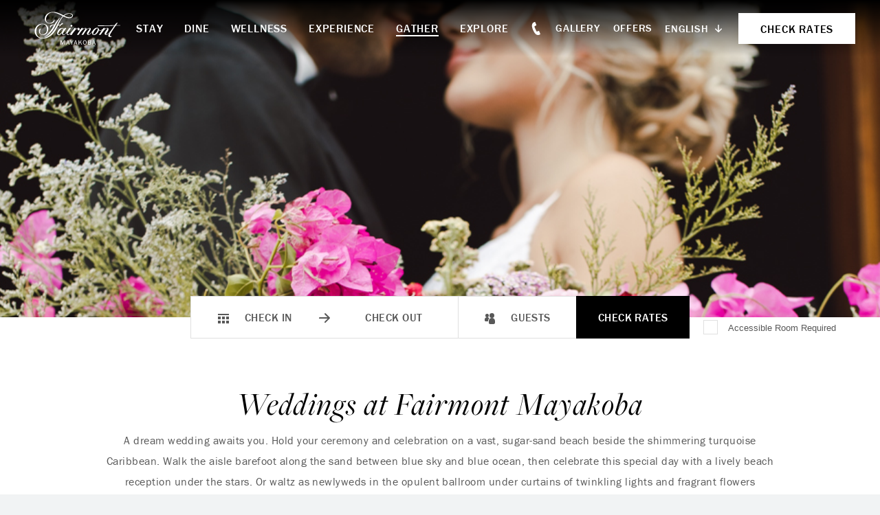

--- FILE ---
content_type: text/html; charset=UTF-8
request_url: https://www.fairmont-mayakoba.com/gather/weddings/
body_size: 17458
content:

<!doctype html>
<html lang="en">

<head>
	<!-- OneTrust Cookies Consent Notice start for fairmont-mayakoba.com -->

<script src="https://cdn.cookielaw.org/scripttemplates/otSDKStub.js"  type="text/javascript" charset="UTF-8" data-domain-script="018f77bb-2341-7237-8c97-d7ae6c2960d3" ></script>
<script type="text/javascript">
function OptanonWrapper() { }
</script>
<!-- OneTrust Cookies Consent Notice end for fairmont-mayakoba.com -->		<meta charset="utf-8">
	
			<!-- Google Tag Manager -->
		<script>
			var dataLayer = window.dataLayer = window.dataLayer || [];
			dataLayer.push({
				'pageContent': 'MYK',
				'pageLanguage': 'English',
				'hotelCountry': 'Mexico',
				'hotelRegion': 'Americas',
				'pageType': 'MYK'
			});
			(function(w,d,s,l,i){
				w[l] = w[l] || [];
				w[l].push({'gtm.start': new Date().getTime(),event:'gtm.js'});
				var f=d.getElementsByTagName(s)[0],
					j=d.createElement(s),
					dl=l!='dataLayer'?'&l='+l:'';
				j.async=true;
				j.src= 'https://www.googletagmanager.com/gtm.js?id='+i+dl;f.parentNode.insertBefore(j,f);
			})(window,document,'script','dataLayer','GTM-TQ73');
		</script>
		<!-- End Google Tag Manager -->
								<script>
					(function (w, d, s, l, i) {
						w[l] = w[l] || [];
						w[l].push({'gtm.start': new Date().getTime(), event: 'gtm.js'});
						var f = d.getElementsByTagName(s)[0], j = d.createElement(s), dl = l != 'dataLayer' ? '&l=' + l : '';
						j.async = true;
						j.src = 'https://www.googletagmanager.com/gtm.js?id=' + i + dl;
						f.parentNode.insertBefore(j, f);
					})(window, document, 'script', 'dataLayer', 'GTM-5LX9GWC2');
				</script>
						
	

	<meta name="viewport" content="width=device-width, initial-scale=1"/>

		<link rel="apple-touch-icon" sizes="57x57" href="https://www.fairmont-mayakoba.com/content/themes/base/assets/img/favicon/apple-icon-57x57.png">
	<link rel="apple-touch-icon" sizes="60x60" href="https://www.fairmont-mayakoba.com/content/themes/base/assets/img/favicon/apple-icon-60x60.png">
	<link rel="apple-touch-icon" sizes="72x72" href="https://www.fairmont-mayakoba.com/content/themes/base/assets/img/favicon/apple-icon-72x72.png">
	<link rel="apple-touch-icon" sizes="76x76" href="https://www.fairmont-mayakoba.com/content/themes/base/assets/img/favicon/apple-icon-76x76.png">
	<link rel="apple-touch-icon" sizes="114x114" href="https://www.fairmont-mayakoba.com/content/themes/base/assets/img/favicon/apple-icon-114x114.png">
	<link rel="apple-touch-icon" sizes="120x120" href="https://www.fairmont-mayakoba.com/content/themes/base/assets/img/favicon/apple-icon-120x120.png">
	<link rel="apple-touch-icon" sizes="144x144" href="https://www.fairmont-mayakoba.com/content/themes/base/assets/img/favicon/apple-icon-144x144.png">
	<link rel="apple-touch-icon" sizes="152x152" href="https://www.fairmont-mayakoba.com/content/themes/base/assets/img/favicon/apple-icon-152x152.png">
	<link rel="apple-touch-icon" sizes="180x180" href="https://www.fairmont-mayakoba.com/content/themes/base/assets/img/favicon/apple-icon-180x180.png">
	<link rel="icon" type="image/png" sizes="192x192"  href="https://www.fairmont-mayakoba.com/content/themes/base/assets/img/favicon/android-icon-192x192.png">
	<link rel="icon" type="image/png" sizes="32x32" href="https://www.fairmont-mayakoba.com/content/themes/base/assets/img/favicon/favicon-32x32.png">
	<link rel="icon" type="image/png" sizes="96x96" href="https://www.fairmont-mayakoba.com/content/themes/base/assets/img/favicon/favicon-96x96.png">
	<link rel="icon" type="image/png" sizes="16x16" href="https://www.fairmont-mayakoba.com/content/themes/base/assets/img/favicon/favicon-16x16.png">
	<link rel="manifest" href="https://www.fairmont-mayakoba.com/content/themes/base/assets/img/favicon/manifest.json">
	<meta name="msapplication-TileColor" content="#ffffff">
	<meta name="msapplication-TileImage" content="https://www.fairmont-mayakoba.com/content/themes/base/assets/img/favicon/ms-icon-144x144.png">
	<meta name="theme-color" content="#ffffff">

	<link rel="stylesheet" href="https://use.typekit.net/bow6zcm.css">

	
		
	<link rel="alternate" hreflang="en" href="https://www.fairmont-mayakoba.com/gather/weddings/" />
<link rel="alternate" hreflang="es" href="https://www.fairmont-mayakoba.com/es/reunase/bodas/" />
<link rel="alternate" hreflang="x-default" href="https://www.fairmont-mayakoba.com/gather/weddings/" />

		<!-- All in One SEO Pro 4.9.3 - aioseo.com -->
		<link media="all" href="https://www.fairmont-mayakoba.com/content/cache/autoptimize/css/autoptimize_e959076db37526da25961d5ac327f4f6.css" rel="stylesheet"><title>Wedding Venues &amp; Services | Fairmont Mayakoba Resort</title>
	<meta name="description" content="Plan your dream wedding at Fairmont Mayakoba. Explore our exquisite venues and expert services, and start your journey to a perfect celebration." />
	<meta name="robots" content="max-image-preview:large" />
	<link rel="canonical" href="https://www.fairmont-mayakoba.com/gather/weddings/" />
	<meta name="generator" content="All in One SEO Pro (AIOSEO) 4.9.3" />
		<meta property="og:locale" content="en_US" />
		<meta property="og:site_name" content="Fairmont Mayakoba" />
		<meta property="og:type" content="article" />
		<meta property="og:title" content="Wedding Venues &amp; Services | Fairmont Mayakoba Resort" />
		<meta property="og:description" content="Plan your dream wedding at Fairmont Mayakoba. Explore our exquisite venues and expert services, and start your journey to a perfect celebration." />
		<meta property="og:url" content="https://www.fairmont-mayakoba.com/gather/weddings/" />
		<meta property="article:published_time" content="2022-03-08T13:25:07+00:00" />
		<meta property="article:modified_time" content="2026-01-20T15:17:10+00:00" />
		<meta property="article:publisher" content="https://www.facebook.com/FairmontMayakoba" />
		<meta name="twitter:card" content="summary_large_image" />
		<meta name="twitter:site" content="@FairmontMYK" />
		<meta name="twitter:title" content="Wedding Venues &amp; Services | Fairmont Mayakoba Resort" />
		<meta name="twitter:description" content="Plan your dream wedding at Fairmont Mayakoba. Explore our exquisite venues and expert services, and start your journey to a perfect celebration." />
		<meta name="twitter:creator" content="@FairmontMYK" />
		<!-- All in One SEO Pro -->

<link rel='dns-prefetch' href='//www.google.com' />

































<script type="text/javascript" src="https://www.fairmont-mayakoba.com/content/cache/autoptimize/js/autoptimize_single_a754af1015a259c31ecf9c2498fec25f.js?ver=6.8.3" id="redux-js-js"></script>
<script type="text/javascript" src="https://www.fairmont-mayakoba.com/content/cache/autoptimize/js/autoptimize_single_7d4b6278d90a3d4d9f26a27a89da63fe.js?ver=6.8.3" id="jquery-js"></script>
<script type="text/javascript" id="wpml-cookie-js-extra">
/* <![CDATA[ */
var wpml_cookies = {"wp-wpml_current_language":{"value":"en","expires":1,"path":"\/"}};
var wpml_cookies = {"wp-wpml_current_language":{"value":"en","expires":1,"path":"\/"}};
/* ]]> */
</script>




























<link rel="https://api.w.org/" href="https://www.fairmont-mayakoba.com/wp-json/" /><link rel="alternate" title="JSON" type="application/json" href="https://www.fairmont-mayakoba.com/wp-json/wp/v2/pages/64" /><link rel="alternate" title="oEmbed (JSON)" type="application/json+oembed" href="https://www.fairmont-mayakoba.com/wp-json/oembed/1.0/embed?url=https%3A%2F%2Fwww.fairmont-mayakoba.com%2Fgather%2Fweddings%2F" />
<link rel="alternate" title="oEmbed (XML)" type="text/xml+oembed" href="https://www.fairmont-mayakoba.com/wp-json/oembed/1.0/embed?url=https%3A%2F%2Fwww.fairmont-mayakoba.com%2Fgather%2Fweddings%2F&#038;format=xml" />
<meta name="generator" content="WPML ver:4.6.4 stt:1,2;" />
		
		
	<script>
		const reducer = (state = {}, action) => {
			return {
				'type': action.type,
				'payload': action.payload
			}
		}
		const store = Redux.createStore(reducer);
	</script>
</head>
<body class="wp-singular page-template-default page page-id-64 page-parent page-child parent-pageid-62 wp-theme-base">

	<!-- Google Tag Manager (noscript) -->
	<noscript><iframe src="https://www.googletagmanager.com/ns.html?id=GTM-TQ73" height="0" width="0" style="display:none;visibility:hidden"></iframe></noscript>
	<!-- End Google Tag Manager (noscript) -->

	<!-- Google Tag Manager (noscript) -->
		<noscript><iframe src="https://www.googletagmanager.com/ns.html?id=GTM-5LX9GWC2" height="0" width="0" style="display:none;visibility:hidden"></iframe></noscript>
	<!-- End Google Tag Manager (noscript) -->
	

<div class="site-wrap">


	

	<header id="header" class="header" data-has-hero="null">
		<a href="#main-content" class="sr-only sr-only-focusable">Skip to main content</a>

		
<div class="banquet-menu-bar">

	<div class="banquet-menu-bar__your-menu">
		<svg class="v-icon__svg v-icon__svg--book-closed" role="presentation"><use xlink:href="/content/themes/base/assets/img/icons/book-closed.svg?v=1699449909#book-closed"></use></svg>		<button class="banquet-menu-bar__text-button js-toggle-banquet-menu-widget">Your Menu (<span class="banquet-menu-bar__num-items">0</span>)</button>
	</div>

	
<div class="banquet-menu-widget">
	<div class="banquet-menu-widget__inner">
		<div class="banquet-menu-widget__menus">
			<p class="banquet-menu-widget__title">Your Menu</p>

			<div class="banquet-menu-widget__menu-container">
							</div>
		</div>

		<p class="banquet-menu-widget__total">
			Total
			<span class="banquet-menu-widget__total-pipe">|</span>
			<span class="banquet-menu-widget__total-value">
				<span class="js-banquet-menu-widget-symbol">$</span><span class="js-banquet-menu-widget-total">0.00</span>
				<span class="js-banquet-menu-widget-currency">USD</span>
			</span>
		</p>

		<div class="banquet-menu-widget__buttons">
											</div>

		<p class="banquet-menu-widget__price-estimate-note">* Prices are for estimates only and are subject to change.</p>
	</div>
</div>
</div>

				<div class="header-bar">
			<div class="header-bar__inner">
									<a class="header-bar__logo-link" href="https://www.fairmont-mayakoba.com"  aria-label="homepage">
						<img class="header-bar__logo" src="https://www.fairmont-mayakoba.com/content/themes/base/assets/img/fairmont-mayakoba-logo.svg" alt="Fairmont Mayakoba, Logo">
					</a>
																		<section class="search-header js-main-search">
						<div class="search-header__form-wrap">
							
<form role="search" method="get" class="search-form search-content__form"
      action="https://www.fairmont-mayakoba.com/search/">
	<label>
					<span class="search-content__form--screen-reader sr-only">
						Search for:					</span>
	</label>
	<span class="search-content__form--icon"><svg class="v-icon__svg v-icon__svg--search" role="presentation"><use xlink:href="/content/themes/base/assets/img/icons/search.svg?v=1699449909#search"></use></svg></span>
	<input type="search" class="search-field search-content__form--input"
	       name="searchwp"
	       placeholder="Enter your keywords"
	       value=""
	       title="Search for:" />
	<input type="submit" class="search-submit search-content__form--submit"
	       value="Search" />
</form>
							<button class="search-header__form--close js-close-search link-btn" aria-label="Close Search">X Close</button>
						</div>
					</section>
				
								<nav class="header-bar__primary-nav" aria-label="Main Navigation">
					<ul id="menu-header-primary-nav" class="header-primary-nav__list"><li id="menu-item-160" class="menu-item menu-item-type-post_type menu-item-object-page menu-item-160 header-primary-nav__item">				<a  href="https://www.fairmont-mayakoba.com/stay/" aria-expanded="false" role="button" aria-controls="mega-menu-185" class=" js-mega-menu-trigger">
						Stay					</a>
				
	<div id="mega-menu-185" class="mega-menu" data-menu-id="185">

					<ul class="mega-menu__list mega-menu__image-links">
									<li class="mega-menu__list-item">
						<a href="https://www.fairmont-mayakoba.com/stay/rooms-suites/?category=residence" class="mega-menu__link mega-menu__image-link" title="https://www.fairmont-mayakoba.com/stay/rooms-suites/">
							

<picture class="mega-menu__picture basic-picture">
			<source media="(min-width: 0px)" data-srcset="https://www.fairmont-mayakoba.com/content/uploads/2023/10/FH-11B-4-1-270x180.jpg" srcset="[data-uri]">
	
	<img src="[data-uri]"
	     data-src="https://www.fairmont-mayakoba.com/content/uploads/2023/10/FH-11B-4-1.jpg"
	     alt="A dining area in one of Fairmont Mayakoba's guest suites."
	     class="lazyload"
	     draggable="false"
	     style="object-position: 50%"
	>
</picture>Residences						</a>
					</li>
									<li class="mega-menu__list-item">
						<a href="https://www.fairmont-mayakoba.com/stay/rooms-suites/?category=suites" class="mega-menu__link mega-menu__image-link" title="https://www.fairmont-mayakoba.com/stay/rooms-suites/">
							

<picture class="mega-menu__picture basic-picture">
			<source media="(min-width: 0px)" data-srcset="https://www.fairmont-mayakoba.com/content/uploads/2023/06/3869_230226_Fairmont-270x180.jpg" srcset="[data-uri]">
	
	<img src="[data-uri]"
	     data-src="https://www.fairmont-mayakoba.com/content/uploads/2023/06/3869_230226_Fairmont.jpg"
	     alt="Fairmont Mayakoba's El Camaleon Presidential Suite spacious living and dining areas"
	     class="lazyload"
	     draggable="false"
	     style="object-position: 50%"
	>
</picture>Suites						</a>
					</li>
									<li class="mega-menu__list-item">
						<a href="https://www.fairmont-mayakoba.com/stay/rooms-suites/" class="mega-menu__link mega-menu__image-link" title="https://www.fairmont-mayakoba.com/stay/rooms-suites/">
							

<picture class="mega-menu__picture basic-picture">
			<source media="(min-width: 0px)" data-srcset="https://www.fairmont-mayakoba.com/content/uploads/2022/03/4470_230227_Fairmont-scaled-e1756229559560-270x180.jpg" srcset="[data-uri]">
	
	<img src="[data-uri]"
	     data-src="https://www.fairmont-mayakoba.com/content/uploads/2022/03/4470_230227_Fairmont-scaled-e1756229559560.jpg"
	     alt=""
	     class="lazyload"
	     draggable="false"
	     style="object-position: 50%"
	>
</picture>Casitas						</a>
					</li>
							</ul>
		
					<div class="mega-menu__content">
								

	
	
			<a
				href="https://www.fairmont-mayakoba.com/stay/"
				class="mega-menu__link mega-menu__link-top"
				title="Explore All Accommodations"			>
				
				Explore All Accommodations
				
			</a>
			
	
				<hr class="hr">

				<ul class="mega-menu__list mega-menu__text-links">
											<li class="mega-menu__list-item">
														

	
	
			<a
				href="https://www.fairmont-mayakoba.com/stay/guest-information/"
				class="mega-menu__link mega-menu__text-link"
				title="Guest Information"			>
				
				Guest Information
				
			</a>
			
							</li>
											<li class="mega-menu__list-item">
														

	
	
			<a
				href="https://www.fairmont-mayakoba.com/stay/sustainability/"
				class="mega-menu__link mega-menu__text-link"
				title="Sustainability"			>
				
				Sustainability
				
			</a>
			
							</li>
											<li class="mega-menu__list-item">
														

	
	
			<a
				href="https://www.fairmont-mayakoba.com/stay/accessibilty/"
				class="mega-menu__link mega-menu__text-link"
				title="Accessibility"			>
				
				Accessibility
				
			</a>
			
							</li>
											<li class="mega-menu__list-item">
														

	
	
			<a
				href="https://www.fairmont-mayakoba.com/stay/resortfee/"
				class="mega-menu__link mega-menu__text-link"
				title="Resort Fee & Activities"			>
				
				Resort Fee & Activities
				
			</a>
			
							</li>
									</ul>
			</div>
			</div>
</li>
<li id="menu-item-163" class="menu-item menu-item-type-post_type menu-item-object-page menu-item-163 header-primary-nav__item">				<a  href="https://www.fairmont-mayakoba.com/dine/" aria-expanded="false" role="button" aria-controls="mega-menu-187" class=" js-mega-menu-trigger">
						Dine					</a>
				
	<div id="mega-menu-187" class="mega-menu" data-menu-id="187">

					<ul class="mega-menu__list mega-menu__image-links">
									<li class="mega-menu__list-item">
						<a href="https://www.fairmont-mayakoba.com/dine/tauro-steakhouse/" class="mega-menu__link mega-menu__image-link" title="https://www.fairmont-mayakoba.com/dine/tauro-steakhouse/">
							

<picture class="mega-menu__picture basic-picture">
			<source media="(min-width: 0px)" data-srcset="https://www.fairmont-mayakoba.com/content/uploads/2022/03/Tauro-270x180.jpg" srcset="[data-uri]">
	
	<img src="[data-uri]"
	     data-src="https://www.fairmont-mayakoba.com/content/uploads/2022/03/Tauro.jpg"
	     alt=""
	     class="lazyload"
	     draggable="false"
	     style="object-position: 50%"
	>
</picture>Tauro Steakhouse						</a>
					</li>
									<li class="mega-menu__list-item">
						<a href="https://www.fairmont-mayakoba.com/dine/gaia/" class="mega-menu__link mega-menu__image-link" title="https://www.fairmont-mayakoba.com/dine/gaia/">
							

<picture class="mega-menu__picture basic-picture">
			<source media="(min-width: 0px)" data-srcset="https://www.fairmont-mayakoba.com/content/uploads/2022/03/GAIA-e1759773192797-270x180.jpg" srcset="[data-uri]">
	
	<img src="[data-uri]"
	     data-src="https://www.fairmont-mayakoba.com/content/uploads/2022/03/GAIA-e1759773192797.jpg"
	     alt=""
	     class="lazyload"
	     draggable="false"
	     style="object-position: 50%"
	>
</picture>Gaia						</a>
					</li>
									<li class="mega-menu__list-item">
						<a href="https://www.fairmont-mayakoba.com/dine/fuego-at-maykana/" class="mega-menu__link mega-menu__image-link" title="https://www.fairmont-mayakoba.com/dine/fuego-at-maykana/">
							

<picture class="mega-menu__picture basic-picture">
			<source media="(min-width: 0px)" data-srcset="https://www.fairmont-mayakoba.com/content/uploads/2022/03/Fuego-e1759773114970-270x180.jpeg" srcset="[data-uri]">
	
	<img src="[data-uri]"
	     data-src="https://www.fairmont-mayakoba.com/content/uploads/2022/03/Fuego-e1759773114970.jpeg"
	     alt=""
	     class="lazyload"
	     draggable="false"
	     style="object-position: 50%"
	>
</picture>Fuego at Maykana						</a>
					</li>
							</ul>
		
					<div class="mega-menu__content">
								

	
	
			<a
				href="https://www.fairmont-mayakoba.com/dine/"
				class="mega-menu__link mega-menu__link-top"
				title="Dine Overview"			>
				
				Dine Overview
				
			</a>
			
	
				<hr class="hr">

				<ul class="mega-menu__list mega-menu__text-links">
											<li class="mega-menu__list-item">
														

	
	
			<a
				href="https://www.fairmont-mayakoba.com/dine/hix-bar-lobby-lounge/"
				class="mega-menu__link mega-menu__text-link"
				title="Hix Bar & Lobby Lounge"			>
				
				Hix Bar & Lobby Lounge
				
			</a>
			
							</li>
											<li class="mega-menu__list-item">
														

	
	
			<a
				href="https://www.fairmont-mayakoba.com/dine/brisas-at-maykana/"
				class="mega-menu__link mega-menu__text-link"
				title="Brisas at Maykana"			>
				
				Brisas at Maykana
				
			</a>
			
							</li>
											<li class="mega-menu__list-item">
														

	
	
			<a
				href="https://www.fairmont-mayakoba.com/dine/bassano/"
				class="mega-menu__link mega-menu__text-link"
				title="Bassano"			>
				
				Bassano
				
			</a>
			
							</li>
											<li class="mega-menu__list-item">
														

	
	
			<a
				href="https://www.fairmont-mayakoba.com/dine/la-laguna/"
				class="mega-menu__link mega-menu__text-link"
				title="La Laguna"			>
				
				La Laguna
				
			</a>
			
							</li>
											<li class="mega-menu__list-item">
														

	
	
			<a
				href="https://www.fairmont-mayakoba.com/dine/la-cantina/"
				class="mega-menu__link mega-menu__text-link"
				title="La Cantina"			>
				
				La Cantina
				
			</a>
			
							</li>
											<li class="mega-menu__list-item">
														

	
	
			<a
				href="https://www.fairmont-mayakoba.com/dine/cafe-maya/"
				class="mega-menu__link mega-menu__text-link"
				title="Cafe Maya"			>
				
				Cafe Maya
				
			</a>
			
							</li>
											<li class="mega-menu__list-item">
														

	
	
			<a
				href="https://www.fairmont-mayakoba.com/dine/las-olas-pool-bar/"
				class="mega-menu__link mega-menu__text-link"
				title="Las Olas Pool Bar"			>
				
				Las Olas Pool Bar
				
			</a>
			
							</li>
											<li class="mega-menu__list-item">
														

	
	
			<a
				href="https://www.fairmont-mayakoba.com/dine/aqua-at-maykana/"
				class="mega-menu__link mega-menu__text-link"
				title="Aqua at Maykana"			>
				
				Aqua at Maykana
				
			</a>
			
							</li>
											<li class="mega-menu__list-item">
														

	
	
			<a
				href="https://www.fairmont-mayakoba.com/dine/cielo-at-maykana/"
				class="mega-menu__link mega-menu__text-link"
				title="Cielo at Maykana"			>
				
				Cielo at Maykana
				
			</a>
			
							</li>
											<li class="mega-menu__list-item">
														

	
	
			<a
				href="https://www.fairmont-mayakoba.com/?post_type=restaurant&p=17031/"
				class="mega-menu__link mega-menu__text-link"
				title="Ki Korean BBQ"			>
				
				Ki Korean BBQ
				
			</a>
			
							</li>
											<li class="mega-menu__list-item">
														

	
	
			<a
				href="https://www.fairmont-mayakoba.com/dine/in-room-dining/"
				class="mega-menu__link mega-menu__text-link"
				title="In-Room Dining"			>
				
				In-Room Dining
				
			</a>
			
							</li>
									</ul>
			</div>
			</div>
</li>
<li id="menu-item-161" class="menu-item menu-item-type-post_type menu-item-object-page menu-item-161 header-primary-nav__item">				<a  href="https://www.fairmont-mayakoba.com/wellness/" aria-expanded="false" role="button" aria-controls="mega-menu-186" class=" js-mega-menu-trigger">
						Wellness					</a>
				
	<div id="mega-menu-186" class="mega-menu" data-menu-id="186">

					<ul class="mega-menu__list mega-menu__image-links">
									<li class="mega-menu__list-item">
						<a href="https://www.fairmont-mayakoba.com/wellness/spa/" class="mega-menu__link mega-menu__image-link" title="https://www.fairmont-mayakoba.com/wellness/spa/">
							

<picture class="mega-menu__picture basic-picture">
			<source media="(min-width: 0px)" data-srcset="https://www.fairmont-mayakoba.com/content/uploads/2022/03/SPA-270x180.jpg" srcset="[data-uri]">
	
	<img src="[data-uri]"
	     data-src="https://www.fairmont-mayakoba.com/content/uploads/2022/03/SPA.jpg"
	     alt=""
	     class="lazyload"
	     draggable="false"
	     style="object-position: 50%"
	>
</picture>Fairmont Spa Mayakoba						</a>
					</li>
									<li class="mega-menu__list-item">
						<a href="https://www.fairmont-mayakoba.com/wellness/temazcal/" class="mega-menu__link mega-menu__image-link" title="https://www.fairmont-mayakoba.com/wellness/temazcal/">
							

<picture class="mega-menu__picture basic-picture">
			<source media="(min-width: 0px)" data-srcset="https://www.fairmont-mayakoba.com/content/uploads/2024/08/Temazcal-270x180.jpg" srcset="[data-uri]">
	
	<img src="[data-uri]"
	     data-src="https://www.fairmont-mayakoba.com/content/uploads/2024/08/Temazcal.jpg"
	     alt=""
	     class="lazyload"
	     draggable="false"
	     style="object-position: 50%"
	>
</picture>Temazcal Ceremony						</a>
					</li>
									<li class="mega-menu__list-item">
						<a href="https://www.fairmont-mayakoba.com/wellness/fitness-and-movement/" class="mega-menu__link mega-menu__image-link" title="https://www.fairmont-mayakoba.com/wellness/fitness-and-movement/">
							

<picture class="mega-menu__picture basic-picture">
			<source media="(min-width: 0px)" data-srcset="https://www.fairmont-mayakoba.com/content/uploads/2022/03/Fitness-270x180.jpg" srcset="[data-uri]">
	
	<img src="[data-uri]"
	     data-src="https://www.fairmont-mayakoba.com/content/uploads/2022/03/Fitness.jpg"
	     alt=""
	     class="lazyload"
	     draggable="false"
	     style="object-position: 50%"
	>
</picture>Fitness &#038; Movement						</a>
					</li>
							</ul>
		
					<div class="mega-menu__content">
								

	
	
			<a
				href="https://www.fairmont-mayakoba.com/wellness/"
				class="mega-menu__link mega-menu__link-top"
				title="Wellness Overview"			>
				
				Wellness Overview
				
			</a>
			
	
				<hr class="hr">

				<ul class="mega-menu__list mega-menu__text-links">
											<li class="mega-menu__list-item">
														

	
	
			<a
				href="https://www.fairmont-mayakoba.com/wellness/spa/spa-treatments/"
				class="mega-menu__link mega-menu__text-link"
				title="Fairmont Spa Menu"			>
				
				Fairmont Spa Menu
				
			</a>
			
							</li>
											<li class="mega-menu__list-item">
														

	
	
			<a
				href="https://www.fairmont-mayakoba.com/wellness/resort-pools/"
				class="mega-menu__link mega-menu__text-link"
				title="Resort pools"			>
				
				Resort pools
				
			</a>
			
							</li>
									</ul>
			</div>
			</div>
</li>
<li id="menu-item-14056" class="menu-item menu-item-type-custom menu-item-object-custom menu-item-14056 header-primary-nav__item">				<a  href="#" aria-expanded="false" role="button" aria-controls="mega-menu-14048" class=" js-mega-menu-trigger">
						Experience					</a>
				
	<div id="mega-menu-14048" class="mega-menu" data-menu-id="14048">

					<ul class="mega-menu__list mega-menu__image-links">
									<li class="mega-menu__list-item">
						<a href="https://www.fairmont-mayakoba.com/experience/golf/" class="mega-menu__link mega-menu__image-link" title="https://www.fairmont-mayakoba.com/experience/golf/">
							

<picture class="mega-menu__picture basic-picture">
			<source media="(min-width: 0px)" data-srcset="https://www.fairmont-mayakoba.com/content/uploads/2025/07/Golf-270x180.jpg" srcset="[data-uri]">
	
	<img src="[data-uri]"
	     data-src="https://www.fairmont-mayakoba.com/content/uploads/2025/07/Golf.jpg"
	     alt=""
	     class="lazyload"
	     draggable="false"
	     style="object-position: 50%"
	>
</picture>Golf						</a>
					</li>
									<li class="mega-menu__list-item">
						<a href="https://www.fairmont-mayakoba.com/experience/kids-club/" class="mega-menu__link mega-menu__image-link" title="https://www.fairmont-mayakoba.com/experience/kids-club/">
							

<picture class="mega-menu__picture basic-picture">
			<source media="(min-width: 0px)" data-srcset="https://www.fairmont-mayakoba.com/content/uploads/2025/07/KIDS-CLUB-1-270x180.jpg" srcset="[data-uri]">
	
	<img src="[data-uri]"
	     data-src="https://www.fairmont-mayakoba.com/content/uploads/2025/07/KIDS-CLUB-1.jpg"
	     alt=""
	     class="lazyload"
	     draggable="false"
	     style="object-position: 50%"
	>
</picture>Kids' Club						</a>
					</li>
									<li class="mega-menu__list-item">
						<a href="https://www.fairmont-mayakoba.com/experience/beach-and-watersports/" class="mega-menu__link mega-menu__image-link" title="https://www.fairmont-mayakoba.com/experience/beach-and-watersports/">
							

<picture class="mega-menu__picture basic-picture">
			<source media="(min-width: 0px)" data-srcset="https://www.fairmont-mayakoba.com/content/uploads/2025/07/Watersports-270x180.jpg" srcset="[data-uri]">
	
	<img src="[data-uri]"
	     data-src="https://www.fairmont-mayakoba.com/content/uploads/2025/07/Watersports.jpg"
	     alt=""
	     class="lazyload"
	     draggable="false"
	     style="object-position: 50%"
	>
</picture>Beach and Watersports						</a>
					</li>
							</ul>
		
					<div class="mega-menu__content">
								


				<hr class="hr">

				<ul class="mega-menu__list mega-menu__text-links">
											<li class="mega-menu__list-item">
														

	
	
			<a
				href="https://www.fairmont-mayakoba.com/experience/balam/"
				class="mega-menu__link mega-menu__text-link"
				title="Balam Service"			>
				
				Balam Service
				
			</a>
			
							</li>
											<li class="mega-menu__list-item">
														

	
	
			<a
				href="https://www.fairmont-mayakoba.com/experience/day-pass/"
				class="mega-menu__link mega-menu__text-link"
				title="Day Pass"			>
				
				Day Pass
				
			</a>
			
							</li>
											<li class="mega-menu__list-item">
														

	
	
			<a
				href="https://www.fairmont-mayakoba.com/experience/art-exhibitions/"
				class="mega-menu__link mega-menu__text-link"
				title="Art exhibitions"			>
				
				Art exhibitions
				
			</a>
			
							</li>
											<li class="mega-menu__list-item">
														

	
	
			<a
				href="https://www.fairmont-mayakoba.com/experience/family-travel/"
				class="mega-menu__link mega-menu__text-link"
				title="Family travel"			>
				
				Family travel
				
			</a>
			
							</li>
											<li class="mega-menu__list-item">
														

	
	
			<a
				href="https://www.fairmont-mayakoba.com/experience/couples-travel/"
				class="mega-menu__link mega-menu__text-link"
				title="Couple's getaway"			>
				
				Couple's getaway
				
			</a>
			
							</li>
									</ul>
			</div>
			</div>
</li>
<li id="menu-item-164" class="menu-item menu-item-type-post_type menu-item-object-page current-page-ancestor menu-item-164 header-primary-nav__item">				<a  href="https://www.fairmont-mayakoba.com/gather/" aria-expanded="false" role="button" aria-controls="mega-menu-188" class=" js-mega-menu-trigger">
						Gather					</a>
				
	<div id="mega-menu-188" class="mega-menu" data-menu-id="188">

					<ul class="mega-menu__list mega-menu__image-links">
									<li class="mega-menu__list-item">
						<a href="https://www.fairmont-mayakoba.com/gather/weddings/" class="mega-menu__link mega-menu__image-link" title="https://www.fairmont-mayakoba.com/gather/weddings/">
							

<picture class="mega-menu__picture basic-picture">
			<source media="(min-width: 0px)" data-srcset="https://www.fairmont-mayakoba.com/content/uploads/2023/10/btorchia-mayakoba-day3_O4A2356-270x180.jpg" srcset="[data-uri]">
	
	<img src="[data-uri]"
	     data-src="https://www.fairmont-mayakoba.com/content/uploads/2023/10/btorchia-mayakoba-day3_O4A2356.jpg"
	     alt="Woman kissing someone on the cheek"
	     class="lazyload"
	     draggable="false"
	     style="object-position: 50%"
	>
</picture>Weddings						</a>
					</li>
									<li class="mega-menu__list-item">
						<a href="https://www.fairmont-mayakoba.com/gather/meetings/" class="mega-menu__link mega-menu__image-link" title="https://www.fairmont-mayakoba.com/gather/meetings/">
							

<picture class="mega-menu__picture basic-picture">
			<source media="(min-width: 0px)" data-srcset="https://www.fairmont-mayakoba.com/content/uploads/2026/01/CA_Riviera-Ballroom_01-270x180.jpg" srcset="[data-uri]">
	
	<img src="[data-uri]"
	     data-src="https://www.fairmont-mayakoba.com/content/uploads/2026/01/CA_Riviera-Ballroom_01-scaled.jpg"
	     alt=""
	     class="lazyload"
	     draggable="false"
	     style="object-position: 50%"
	>
</picture>Meetings						</a>
					</li>
									<li class="mega-menu__list-item">
						<a href="https://www.fairmont-mayakoba.com/gather/social-events/" class="mega-menu__link mega-menu__image-link" title="https://www.fairmont-mayakoba.com/gather/social-events/">
							

<picture class="mega-menu__picture basic-picture">
			<source media="(min-width: 0px)" data-srcset="https://www.fairmont-mayakoba.com/content/uploads/2023/06/fmnt-83-270x180.jpg" srcset="[data-uri]">
	
	<img src="[data-uri]"
	     data-src="https://www.fairmont-mayakoba.com/content/uploads/2023/06/fmnt-83-scaled.jpg"
	     alt="beach party at fairmont mayakoba"
	     class="lazyload"
	     draggable="false"
	     style="object-position: 50%"
	>
</picture>Social Events						</a>
					</li>
							</ul>
		
					<div class="mega-menu__content">
								

	
	
			<a
				href="https://www.fairmont-mayakoba.com/gather/"
				class="mega-menu__link mega-menu__link-top"
				title="Gather Overview"			>
				
				Gather Overview
				
			</a>
			
	
				<hr class="hr">

				<ul class="mega-menu__list mega-menu__text-links">
											<li class="mega-menu__list-item">
														

	
	
			<a
				href="https://www.fairmont-mayakoba.com/gather/venues/"
				class="mega-menu__link mega-menu__text-link"
				title="Venues"			>
				
				Venues
				
			</a>
			
							</li>
											<li class="mega-menu__list-item">
														

	
	
			<a
				href="https://www.fairmont-mayakoba.com/gather/banquet-menus/"
				class="mega-menu__link mega-menu__text-link"
				title="Banquet Menu"			>
				
				Banquet Menu
				
			</a>
			
							</li>
											<li class="mega-menu__list-item">
														

	
	
			<a
				href="https://www.fairmont-mayakoba.com/gather/events-team/"
				class="mega-menu__link mega-menu__text-link"
				title="Events Team"			>
				
				Events Team
				
			</a>
			
							</li>
									</ul>
			</div>
			</div>
</li>
<li id="menu-item-162" class="menu-item menu-item-type-post_type menu-item-object-page menu-item-162 header-primary-nav__item">				<a  href="https://www.fairmont-mayakoba.com/explore/" aria-expanded="false" role="button" aria-controls="mega-menu-189" class=" js-mega-menu-trigger">
						Explore					</a>
				
	<div id="mega-menu-189" class="mega-menu" data-menu-id="189">

					<ul class="mega-menu__list mega-menu__image-links">
									<li class="mega-menu__list-item">
						<a href="https://www.fairmont-mayakoba.com/explore/anniversary/" class="mega-menu__link mega-menu__image-link" title="https://www.fairmont-mayakoba.com/explore/anniversary/">
							

<picture class="mega-menu__picture basic-picture">
			<source media="(min-width: 0px)" data-srcset="https://www.fairmont-mayakoba.com/content/uploads/2025/08/Screenshot-2025-12-31-at-9.15.42-a.m-e1767383631888-270x180.png" srcset="[data-uri]">
	
	<img src="[data-uri]"
	     data-src="https://www.fairmont-mayakoba.com/content/uploads/2025/08/Screenshot-2025-12-31-at-9.15.42-a.m-e1767383631888.png"
	     alt=""
	     class="lazyload"
	     draggable="false"
	     style="object-position: 50%"
	>
</picture>20th Anniversary						</a>
					</li>
									<li class="mega-menu__list-item">
						<a href="https://www.fairmont-mayakoba.com/explore/experiences/" class="mega-menu__link mega-menu__image-link" title="https://www.fairmont-mayakoba.com/explore/experiences/">
							

<picture class="mega-menu__picture basic-picture">
			<source media="(min-width: 0px)" data-srcset="https://www.fairmont-mayakoba.com/content/uploads/2022/03/Screenshot-2026-01-05-at-11.50.27-p.m-270x180.png" srcset="[data-uri]">
	
	<img src="[data-uri]"
	     data-src="https://www.fairmont-mayakoba.com/content/uploads/2022/03/Screenshot-2026-01-05-at-11.50.27-p.m.png"
	     alt="cielo roofotp bar at fairmont mayakoba"
	     class="lazyload"
	     draggable="false"
	     style="object-position: 50%"
	>
</picture>Experiences						</a>
					</li>
									<li class="mega-menu__list-item">
						<a href="https://www.fairmont-mayakoba.com/explore/maykana-beach-club/" class="mega-menu__link mega-menu__image-link" title="https://www.fairmont-mayakoba.com/explore/maykana-beach-club/">
							

<picture class="mega-menu__picture basic-picture">
			<source media="(min-width: 0px)" data-srcset="https://www.fairmont-mayakoba.com/content/uploads/2025/07/4076_230226_Fairmont-min-270x180.jpg" srcset="[data-uri]">
	
	<img src="[data-uri]"
	     data-src="https://www.fairmont-mayakoba.com/content/uploads/2025/07/4076_230226_Fairmont-min-scaled.jpg"
	     alt=""
	     class="lazyload"
	     draggable="false"
	     style="object-position: 50%"
	>
</picture>Maykana Beach Club						</a>
					</li>
							</ul>
		
					<div class="mega-menu__content">
								

	
	
			<a
				href="https://www.fairmont-mayakoba.com/explore/"
				class="mega-menu__link mega-menu__link-top"
				title="Explore Overview"			>
				
				Explore Overview
				
			</a>
			
	
				<hr class="hr">

				<ul class="mega-menu__list mega-menu__text-links">
											<li class="mega-menu__list-item">
														

	
	
			<a
				href="https://www.fairmont-mayakoba.com/explore/events-calendar/"
				class="mega-menu__link mega-menu__text-link"
				title="Event Calendar"			>
				
				Event Calendar
				
			</a>
			
							</li>
											<li class="mega-menu__list-item">
														

	
	
			<a
				href="https://www.fairmont-mayakoba.com/explore/mayakoba-experiences/"
				class="mega-menu__link mega-menu__text-link"
				title="Mayakoba Experiences"			>
				
				Mayakoba Experiences
				
			</a>
			
							</li>
											<li class="mega-menu__list-item">
														

	
	
			<a
				href="https://www.fairmont-mayakoba.com/explore/activities/"
				class="mega-menu__link mega-menu__text-link"
				title="Activities"			>
				
				Activities
				
			</a>
			
							</li>
											<li class="mega-menu__list-item">
														

	
	
			<a
				href="https://www.fairmont-mayakoba.com/explore/easter-season/"
				class="mega-menu__link mega-menu__text-link"
				title="Easter "			>
				
				Easter 
				
			</a>
			
							</li>
											<li class="mega-menu__list-item">
														

	
	
			<a
				href="https://www.fairmont-mayakoba.com/explore/summer/"
				class="mega-menu__link mega-menu__text-link"
				title="Summer Program"			>
				
				Summer Program
				
			</a>
			
							</li>
											<li class="mega-menu__list-item">
														

	
	
			<a
				href="https://www.fairmont-mayakoba.com/explore/halloween-day-of-the-dead/"
				class="mega-menu__link mega-menu__text-link"
				title="Halloween and Día de Muertos"			>
				
				Halloween and Día de Muertos
				
			</a>
			
							</li>
									</ul>
			</div>
			</div>
</li>
</ul>				</nav>
			</div>

			<div class="header-bar__inner">
									<a class="slide-nav__call" href="tel:529842063000"><svg class="v-icon__svg v-icon__svg--phone" role="presentation"><use xlink:href="/content/themes/base/assets/img/icons/phone.svg?v=1699449909#phone"></use></svg><span
								class="phone-number">52 984 206 3000</span></a>
				
				<nav class="header-bar__secondary-nav"><ul id="menu-header-secondary-nav" class="header-secondary-nav__list"><li id="menu-item-159" class="menu-item menu-item-type-post_type menu-item-object-page menu-item-159 header-secondary-nav__item"><a href="https://www.fairmont-mayakoba.com/gallery/">Gallery</a></li>
<li id="menu-item-158" class="menu-item menu-item-type-post_type menu-item-object-page menu-item-158 header-secondary-nav__item"><a href="https://www.fairmont-mayakoba.com/offers/">Offers</a></li>
</ul></nav>
				
<div class="wpml-ls-statics-shortcode_actions wpml-ls wpml-ls-touch-device wpml-ls-legacy-list-horizontal">
	<ul><li class="wpml-ls-slot-shortcode_actions wpml-ls-item wpml-ls-item-en wpml-ls-current-language wpml-ls-first-item wpml-ls-item-legacy-list-horizontal">
				<a href="https://www.fairmont-mayakoba.com/gather/weddings/" class="wpml-ls-link">
                    <span class="wpml-ls-native">English</span></a>
			</li><li class="wpml-ls-slot-shortcode_actions wpml-ls-item wpml-ls-item-es wpml-ls-last-item wpml-ls-item-legacy-list-horizontal">
				<a href="https://www.fairmont-mayakoba.com/es/reunase/bodas/" class="wpml-ls-link">
                    <span class="wpml-ls-native" lang="es">Español</span><span class="wpml-ls-display"><span class="wpml-ls-bracket"> (</span>Spanish<span class="wpml-ls-bracket">)</span></span></a>
			</li></ul>
</div>


								

<button class="mobile-menu-toggle js-mobile-menu-toggle" aria-expanded="false" aria-label="Mobile Menu Toggle">
	<span class="mobile-menu-toggle__hamburger">
		<span class="mobile-menu-toggle__hamburger-lines"></span>
		<span class="mobile-menu-toggle__hamburger-lines"></span>
		<span class="mobile-menu-toggle__hamburger-lines"></span>
		<span class="mobile-menu-toggle__hamburger-lines"></span>
	</span>
</button>


<nav id="slide-nav" class="slide-nav" aria-hidden="true" aria-label="Main Mobile Navigation">
	<div class="slide-nav__inner">
		<div class="slide-nav__header">
							<img class="slide-nav__logo" src="https://www.fairmont-mayakoba.com/content/themes/base/assets/img/fairmont-mayakoba-logo.svg" alt="Fairmont Mayakoba, Logo">
			
							<a class="slide-nav__call" href="tel:529842063000"><svg class="v-icon__svg v-icon__svg--phone" role="presentation"><use xlink:href="/content/themes/base/assets/img/icons/phone.svg?v=1699449909#phone"></use></svg><span class="phone-number">52 984 206 3000</span></a>
			
			<button class="mobile-menu-toggle mobile-menu-toggle--on-nav mobile-menu-toggle--open js-mobile-menu-toggle">
				<span class="mobile-menu-toggle__hamburger">
					<span class="mobile-menu-toggle__hamburger-lines"></span>
					<span class="mobile-menu-toggle__hamburger-lines"></span>
					<span class="mobile-menu-toggle__hamburger-lines"></span>
					<span class="mobile-menu-toggle__hamburger-lines"></span>
				</span>
			</button>
		</div>

		<hr class="slide-nav__hr hr">

		<div class="slide-nav__menus">
			<div class="shadow shadow--top"></div>
			<div class="shadow shadow--bottom"></div>

			<div class="slide-nav__menus-inner js-slide-nav-menus">
				<ul id="menu-header-primary-nav-1" class="slide-nav__list js-slide-nav-list"><li class="menu-item menu-item-type-post_type menu-item-object-page menu-item-160 slide-nav__item">			<button class="slide-nav__submenu-btn js-slide-nav-submenu-btn" aria-expanded="false" aria-label="Open Stay menu">
				<span class="">Stay</span> <svg class="v-icon__svg v-icon__svg--arrow" role="presentation"><use xlink:href="/content/themes/base/assets/img/icons/arrow.svg?v=1699449909#arrow"></use></svg>			</button>

			<div class="slide-nav__submenu js-slide-nav-submenu">
				<div class="shadow shadow--top"></div>
				<div class="shadow shadow--bottom"></div>

				<div class="slide-nav__submenu-inner">
					<button class="slide-nav__submenu-back-btn js-slide-nav-submenu-back-btn"><svg class="v-icon__svg v-icon__svg--arrow" role="presentation"><use xlink:href="/content/themes/base/assets/img/icons/arrow.svg?v=1699449909#arrow"></use></svg> Main Menu</button>

					<p class="slide-nav__submenu-title">Stay</p>

					<ul class="slide-nav__submenu-list">
						<li class="slide-nav__submenu-item">
							<a href="https://www.fairmont-mayakoba.com/stay/" class="slide-nav__link" title="Explore All Accommodations">Explore All Accommodations</a>
						</li>
														<li class="slide-nav__submenu-item">
									<a href="https://www.fairmont-mayakoba.com/stay/rooms-suites/?category=residence" class="slide-nav__link" title="Rooms &#038; Suites">
										Residences									</a>
								</li>
																<li class="slide-nav__submenu-item">
									<a href="https://www.fairmont-mayakoba.com/stay/rooms-suites/?category=suites" class="slide-nav__link" title="Rooms &#038; Suites">
										Suites									</a>
								</li>
																<li class="slide-nav__submenu-item">
									<a href="https://www.fairmont-mayakoba.com/stay/rooms-suites/" class="slide-nav__link" title="Rooms &#038; Suites">
										Casitas									</a>
								</li>
																	<li class="slide-nav__submenu-item">
										<a href="https://www.fairmont-mayakoba.com/stay/guest-information/" class="slide-nav__link" title="Guest Information">Guest Information</a>
									</li>
																		<li class="slide-nav__submenu-item">
										<a href="https://www.fairmont-mayakoba.com/stay/sustainability/" class="slide-nav__link" title="Sustainability">Sustainability</a>
									</li>
																		<li class="slide-nav__submenu-item">
										<a href="https://www.fairmont-mayakoba.com/stay/accessibilty/" class="slide-nav__link" title="Accessibility">Accessibility</a>
									</li>
																		<li class="slide-nav__submenu-item">
										<a href="https://www.fairmont-mayakoba.com/stay/resortfee/" class="slide-nav__link" title="Resort Fee & Activities">Resort Fee & Activities</a>
									</li>
														</ul>
				</div>
			</div>
		</li>
<li class="menu-item menu-item-type-post_type menu-item-object-page menu-item-163 slide-nav__item">			<button class="slide-nav__submenu-btn js-slide-nav-submenu-btn" aria-expanded="false" aria-label="Open Dine menu">
				<span class="">Dine</span> <svg class="v-icon__svg v-icon__svg--arrow" role="presentation"><use xlink:href="/content/themes/base/assets/img/icons/arrow.svg?v=1699449909#arrow"></use></svg>			</button>

			<div class="slide-nav__submenu js-slide-nav-submenu">
				<div class="shadow shadow--top"></div>
				<div class="shadow shadow--bottom"></div>

				<div class="slide-nav__submenu-inner">
					<button class="slide-nav__submenu-back-btn js-slide-nav-submenu-back-btn"><svg class="v-icon__svg v-icon__svg--arrow" role="presentation"><use xlink:href="/content/themes/base/assets/img/icons/arrow.svg?v=1699449909#arrow"></use></svg> Main Menu</button>

					<p class="slide-nav__submenu-title">Dine</p>

					<ul class="slide-nav__submenu-list">
						<li class="slide-nav__submenu-item">
							<a href="https://www.fairmont-mayakoba.com/dine/" class="slide-nav__link" title="Dine Overview">Dine Overview</a>
						</li>
														<li class="slide-nav__submenu-item">
									<a href="https://www.fairmont-mayakoba.com/dine/tauro-steakhouse/" class="slide-nav__link" title="Tauro Steakhouse">
										Tauro Steakhouse									</a>
								</li>
																<li class="slide-nav__submenu-item">
									<a href="https://www.fairmont-mayakoba.com/dine/gaia/" class="slide-nav__link" title="Gaia">
										Gaia									</a>
								</li>
																<li class="slide-nav__submenu-item">
									<a href="https://www.fairmont-mayakoba.com/dine/fuego-at-maykana/" class="slide-nav__link" title="Fuego at Maykana">
										Fuego at Maykana									</a>
								</li>
																	<li class="slide-nav__submenu-item">
										<a href="https://www.fairmont-mayakoba.com/dine/hix-bar-lobby-lounge/" class="slide-nav__link" title="Hix Bar & Lobby Lounge">Hix Bar & Lobby Lounge</a>
									</li>
																		<li class="slide-nav__submenu-item">
										<a href="https://www.fairmont-mayakoba.com/dine/brisas-at-maykana/" class="slide-nav__link" title="Brisas at Maykana">Brisas at Maykana</a>
									</li>
																		<li class="slide-nav__submenu-item">
										<a href="https://www.fairmont-mayakoba.com/dine/bassano/" class="slide-nav__link" title="Bassano">Bassano</a>
									</li>
																		<li class="slide-nav__submenu-item">
										<a href="https://www.fairmont-mayakoba.com/dine/la-laguna/" class="slide-nav__link" title="La Laguna">La Laguna</a>
									</li>
																		<li class="slide-nav__submenu-item">
										<a href="https://www.fairmont-mayakoba.com/dine/la-cantina/" class="slide-nav__link" title="La Cantina">La Cantina</a>
									</li>
																		<li class="slide-nav__submenu-item">
										<a href="https://www.fairmont-mayakoba.com/dine/cafe-maya/" class="slide-nav__link" title="Cafe Maya">Cafe Maya</a>
									</li>
																		<li class="slide-nav__submenu-item">
										<a href="https://www.fairmont-mayakoba.com/dine/las-olas-pool-bar/" class="slide-nav__link" title="Las Olas Pool Bar">Las Olas Pool Bar</a>
									</li>
																		<li class="slide-nav__submenu-item">
										<a href="https://www.fairmont-mayakoba.com/dine/aqua-at-maykana/" class="slide-nav__link" title="Aqua at Maykana">Aqua at Maykana</a>
									</li>
																		<li class="slide-nav__submenu-item">
										<a href="https://www.fairmont-mayakoba.com/dine/cielo-at-maykana/" class="slide-nav__link" title="Cielo at Maykana">Cielo at Maykana</a>
									</li>
																		<li class="slide-nav__submenu-item">
										<a href="https://www.fairmont-mayakoba.com/?post_type=restaurant&p=17031" class="slide-nav__link" title="Ki Korean BBQ">Ki Korean BBQ</a>
									</li>
																		<li class="slide-nav__submenu-item">
										<a href="https://www.fairmont-mayakoba.com/dine/in-room-dining/" class="slide-nav__link" title="In-Room Dining">In-Room Dining</a>
									</li>
														</ul>
				</div>
			</div>
		</li>
<li class="menu-item menu-item-type-post_type menu-item-object-page menu-item-161 slide-nav__item">			<button class="slide-nav__submenu-btn js-slide-nav-submenu-btn" aria-expanded="false" aria-label="Open Wellness menu">
				<span class="">Wellness</span> <svg class="v-icon__svg v-icon__svg--arrow" role="presentation"><use xlink:href="/content/themes/base/assets/img/icons/arrow.svg?v=1699449909#arrow"></use></svg>			</button>

			<div class="slide-nav__submenu js-slide-nav-submenu">
				<div class="shadow shadow--top"></div>
				<div class="shadow shadow--bottom"></div>

				<div class="slide-nav__submenu-inner">
					<button class="slide-nav__submenu-back-btn js-slide-nav-submenu-back-btn"><svg class="v-icon__svg v-icon__svg--arrow" role="presentation"><use xlink:href="/content/themes/base/assets/img/icons/arrow.svg?v=1699449909#arrow"></use></svg> Main Menu</button>

					<p class="slide-nav__submenu-title">Wellness</p>

					<ul class="slide-nav__submenu-list">
						<li class="slide-nav__submenu-item">
							<a href="https://www.fairmont-mayakoba.com/wellness/" class="slide-nav__link" title="Wellness Overview">Wellness Overview</a>
						</li>
														<li class="slide-nav__submenu-item">
									<a href="https://www.fairmont-mayakoba.com/wellness/spa/" class="slide-nav__link" title="Fairmont Spa Mayakoba">
										Fairmont Spa Mayakoba									</a>
								</li>
																<li class="slide-nav__submenu-item">
									<a href="https://www.fairmont-mayakoba.com/wellness/temazcal/" class="slide-nav__link" title="Temazcal">
										Temazcal Ceremony									</a>
								</li>
																<li class="slide-nav__submenu-item">
									<a href="https://www.fairmont-mayakoba.com/wellness/fitness-and-movement/" class="slide-nav__link" title="Fitness &#038; Movement">
										Fitness & Movement									</a>
								</li>
																	<li class="slide-nav__submenu-item">
										<a href="https://www.fairmont-mayakoba.com/wellness/spa/spa-treatments/" class="slide-nav__link" title="Fairmont Spa Menu">Fairmont Spa Menu</a>
									</li>
																		<li class="slide-nav__submenu-item">
										<a href="https://www.fairmont-mayakoba.com/wellness/resort-pools/" class="slide-nav__link" title="Resort pools">Resort pools</a>
									</li>
														</ul>
				</div>
			</div>
		</li>
<li class="menu-item menu-item-type-custom menu-item-object-custom menu-item-14056 slide-nav__item">			<button class="slide-nav__submenu-btn js-slide-nav-submenu-btn" aria-expanded="false" aria-label="Open Experience menu">
				<span class="">Experience</span> <svg class="v-icon__svg v-icon__svg--arrow" role="presentation"><use xlink:href="/content/themes/base/assets/img/icons/arrow.svg?v=1699449909#arrow"></use></svg>			</button>

			<div class="slide-nav__submenu js-slide-nav-submenu">
				<div class="shadow shadow--top"></div>
				<div class="shadow shadow--bottom"></div>

				<div class="slide-nav__submenu-inner">
					<button class="slide-nav__submenu-back-btn js-slide-nav-submenu-back-btn"><svg class="v-icon__svg v-icon__svg--arrow" role="presentation"><use xlink:href="/content/themes/base/assets/img/icons/arrow.svg?v=1699449909#arrow"></use></svg> Main Menu</button>

					<p class="slide-nav__submenu-title">Experience</p>

					<ul class="slide-nav__submenu-list">
						<li class="slide-nav__submenu-item">
							<a href="https://www.fairmont-mayakoba.com/explore/events-calendar/" class="slide-nav__link" title="Acitivity Schedule">Acitivity Schedule</a>
						</li>
														<li class="slide-nav__submenu-item">
									<a href="https://www.fairmont-mayakoba.com/experience/golf/" class="slide-nav__link" title="Golf">
										Golf									</a>
								</li>
																<li class="slide-nav__submenu-item">
									<a href="https://www.fairmont-mayakoba.com/experience/kids-club/" class="slide-nav__link" title="Kids Club">
										Kids' Club									</a>
								</li>
																<li class="slide-nav__submenu-item">
									<a href="https://www.fairmont-mayakoba.com/experience/beach-and-watersports/" class="slide-nav__link" title="Beach &#038; Watersports">
										Beach and Watersports									</a>
								</li>
																	<li class="slide-nav__submenu-item">
										<a href="https://www.fairmont-mayakoba.com/experience/balam/" class="slide-nav__link" title="Balam Service">Balam Service</a>
									</li>
																		<li class="slide-nav__submenu-item">
										<a href="https://www.fairmont-mayakoba.com/experience/day-pass/" class="slide-nav__link" title="Day Pass">Day Pass</a>
									</li>
																		<li class="slide-nav__submenu-item">
										<a href="https://www.fairmont-mayakoba.com/experience/art-exhibitions/" class="slide-nav__link" title="Art exhibitions">Art exhibitions</a>
									</li>
																		<li class="slide-nav__submenu-item">
										<a href="https://www.fairmont-mayakoba.com/experience/family-travel/" class="slide-nav__link" title="Family travel">Family travel</a>
									</li>
																		<li class="slide-nav__submenu-item">
										<a href="https://www.fairmont-mayakoba.com/experience/couples-travel/" class="slide-nav__link" title="Couple's getaway">Couple's getaway</a>
									</li>
														</ul>
				</div>
			</div>
		</li>
<li class="menu-item menu-item-type-post_type menu-item-object-page current-page-ancestor menu-item-164 slide-nav__item">			<button class="slide-nav__submenu-btn js-slide-nav-submenu-btn" aria-expanded="false" aria-label="Open Gather menu">
				<span class="">Gather</span> <svg class="v-icon__svg v-icon__svg--arrow" role="presentation"><use xlink:href="/content/themes/base/assets/img/icons/arrow.svg?v=1699449909#arrow"></use></svg>			</button>

			<div class="slide-nav__submenu js-slide-nav-submenu">
				<div class="shadow shadow--top"></div>
				<div class="shadow shadow--bottom"></div>

				<div class="slide-nav__submenu-inner">
					<button class="slide-nav__submenu-back-btn js-slide-nav-submenu-back-btn"><svg class="v-icon__svg v-icon__svg--arrow" role="presentation"><use xlink:href="/content/themes/base/assets/img/icons/arrow.svg?v=1699449909#arrow"></use></svg> Main Menu</button>

					<p class="slide-nav__submenu-title">Gather</p>

					<ul class="slide-nav__submenu-list">
						<li class="slide-nav__submenu-item">
							<a href="https://www.fairmont-mayakoba.com/gather/" class="slide-nav__link" title="Gather Overview">Gather Overview</a>
						</li>
														<li class="slide-nav__submenu-item">
									<a href="https://www.fairmont-mayakoba.com/gather/weddings/" class="slide-nav__link" title="Weddings">
										Weddings									</a>
								</li>
																<li class="slide-nav__submenu-item">
									<a href="https://www.fairmont-mayakoba.com/gather/meetings/" class="slide-nav__link" title="Meetings">
										Meetings									</a>
								</li>
																<li class="slide-nav__submenu-item">
									<a href="https://www.fairmont-mayakoba.com/gather/social-events/" class="slide-nav__link" title="Social Events">
										Social Events									</a>
								</li>
																	<li class="slide-nav__submenu-item">
										<a href="https://www.fairmont-mayakoba.com/gather/venues/" class="slide-nav__link" title="Venues">Venues</a>
									</li>
																		<li class="slide-nav__submenu-item">
										<a href="https://www.fairmont-mayakoba.com/gather/banquet-menus/" class="slide-nav__link" title="Banquet Menu">Banquet Menu</a>
									</li>
																		<li class="slide-nav__submenu-item">
										<a href="https://www.fairmont-mayakoba.com/gather/events-team/" class="slide-nav__link" title="Events Team">Events Team</a>
									</li>
														</ul>
				</div>
			</div>
		</li>
<li class="menu-item menu-item-type-post_type menu-item-object-page menu-item-162 slide-nav__item">			<button class="slide-nav__submenu-btn js-slide-nav-submenu-btn" aria-expanded="false" aria-label="Open Explore menu">
				<span class="">Explore</span> <svg class="v-icon__svg v-icon__svg--arrow" role="presentation"><use xlink:href="/content/themes/base/assets/img/icons/arrow.svg?v=1699449909#arrow"></use></svg>			</button>

			<div class="slide-nav__submenu js-slide-nav-submenu">
				<div class="shadow shadow--top"></div>
				<div class="shadow shadow--bottom"></div>

				<div class="slide-nav__submenu-inner">
					<button class="slide-nav__submenu-back-btn js-slide-nav-submenu-back-btn"><svg class="v-icon__svg v-icon__svg--arrow" role="presentation"><use xlink:href="/content/themes/base/assets/img/icons/arrow.svg?v=1699449909#arrow"></use></svg> Main Menu</button>

					<p class="slide-nav__submenu-title">Explore</p>

					<ul class="slide-nav__submenu-list">
						<li class="slide-nav__submenu-item">
							<a href="https://www.fairmont-mayakoba.com/explore/" class="slide-nav__link" title="Explore Overview">Explore Overview</a>
						</li>
														<li class="slide-nav__submenu-item">
									<a href="https://www.fairmont-mayakoba.com/explore/anniversary/" class="slide-nav__link" title="Fairmont Mayakoba&#8217;s 20th Anniversary">
										20th Anniversary									</a>
								</li>
																<li class="slide-nav__submenu-item">
									<a href="https://www.fairmont-mayakoba.com/explore/experiences/" class="slide-nav__link" title="Experiences">
										Experiences									</a>
								</li>
																<li class="slide-nav__submenu-item">
									<a href="https://www.fairmont-mayakoba.com/explore/maykana-beach-club/" class="slide-nav__link" title="Maykana Beach Club">
										Maykana Beach Club									</a>
								</li>
																	<li class="slide-nav__submenu-item">
										<a href="https://www.fairmont-mayakoba.com/explore/events-calendar/" class="slide-nav__link" title="Event Calendar">Event Calendar</a>
									</li>
																		<li class="slide-nav__submenu-item">
										<a href="https://www.fairmont-mayakoba.com/explore/mayakoba-experiences/" class="slide-nav__link" title="Mayakoba Experiences">Mayakoba Experiences</a>
									</li>
																		<li class="slide-nav__submenu-item">
										<a href="https://www.fairmont-mayakoba.com/explore/activities/" class="slide-nav__link" title="Activities">Activities</a>
									</li>
																		<li class="slide-nav__submenu-item">
										<a href="https://www.fairmont-mayakoba.com/explore/easter-season/" class="slide-nav__link" title="Easter ">Easter </a>
									</li>
																		<li class="slide-nav__submenu-item">
										<a href="https://www.fairmont-mayakoba.com/explore/summer/" class="slide-nav__link" title="Summer Program">Summer Program</a>
									</li>
																		<li class="slide-nav__submenu-item">
										<a href="https://www.fairmont-mayakoba.com/explore/halloween-day-of-the-dead/" class="slide-nav__link" title="Halloween and Día de Muertos">Halloween and Día de Muertos</a>
									</li>
														</ul>
				</div>
			</div>
		</li>
</ul><ul id="menu-header-secondary-nav-1" class="slide-nav__list js-slide-nav-list"><li class="menu-item menu-item-type-post_type menu-item-object-page menu-item-159 slide-nav__item"><a href="https://www.fairmont-mayakoba.com/gallery/" class="slide-nav__link">Gallery</a></li>
<li class="menu-item menu-item-type-post_type menu-item-object-page menu-item-158 slide-nav__item"><a href="https://www.fairmont-mayakoba.com/offers/" class="slide-nav__link">Offers</a></li>
</ul>			</div>
		</div>
				<div class="slide-nav__reservations">
						<div class="reservation mobile-reservation-button">
				<button id="reservation-button-164063157" class="reservation-button link link__btn link__btn--general mobile-btn" data-res-id="164063157">
					<span class="reservation-button__closed">Reservations</span>
					<span class="reservation-button__opened">Close <svg class="v-icon__svg v-icon__svg--close" role="presentation"><use xlink:href="/content/themes/base/assets/img/icons/close.svg?v=1699449909#close"></use></svg></span>
				</button>
			</div>
		</div>

			</div>
		<section class="reservation__modal mobile-modal js-reservation-modal-164063157">
		<div class="mobile-modal__inner">
			<div class="shadow shadow--top"></div>
			<div class="shadow shadow--bottom"></div>

			<div class="reservation__content js-slide-nav-reservation-content" id="reservation-content-164063157">
				<div class="reservation__pane tab-pane fade show active" id="hotel164063157" role="tabpanel">
					
<div class="bw reservation__form booking-v2">
	<div class="bw-scroller">
		<form class="booking-form" action="https://permalink.fairmont.com/booking/select/" method="get" target="_blank">
						<input type="hidden" class="js-bw-input-hotel-id" name="hotelCodes" value="A573" />
				<input type="hidden" class="js-bw-input-client-id" name="client" value="fairmont-mayakoba.fairmont" />
				<input type="hidden" class="js-bw-input-languageCode" name="languageCode" value="en" />
				<input type="hidden" class="js-bw-input-adults" name="product[0][adultNumber]" value="2" />
				<input type="hidden" class="js-bw-input-child" name="product[0][childrenNumber][0]" value="0" />
				<input type="hidden" class="hero-booking-widget__arrival js-bw-input-arrivalDate" name="dateIn" value="" />
				<input type="hidden" class="hero-booking-widget__departure js-bw-input-departDate" name="dateOut" value="" />
				<input type="hidden" class="js-bw-input-lenghtOfStayValue" name="lengthOfStayValue" value="" />
				<input type="hidden" class="js-bw-input-merchantid" name="merchantId" value="FAIRMONT" />
				<input type="hidden" class="js-bw-input-sourceid" name="sourceId" value="GOOGLE" />
			<input type="hidden" class="js-bw-input-parent-id" name="partner_id" value="mykmayakoba" />
						<button type="button" class="bw-block bw-block__checkin bw-toggle" rel="bw-checkin">
				<span class="icon"><svg class="v-icon__svg v-icon__svg--calendar" role="presentation"><use xlink:href="/content/themes/base/assets/img/icons/calendar.svg?v=1699449909#calendar"></use></svg></span>
				<span class="bw-toggle__value bw-checkin">Check In</span>
			</button>

			<button type="button" class="bw-block bw-block__checkout bw-toggle" rel="bw-checkout">
				<span class="icon"><svg class="v-icon__svg v-icon__svg--calendar" role="presentation"><use xlink:href="/content/themes/base/assets/img/icons/calendar.svg?v=1699449909#calendar"></use></svg></span>
				<span class="bw-toggle__value bw-checkout">Check Out</span>
			</button>

			<div class="bw-block bw-block__calendar">
				<div class="bw-accordion isDatepicker date-pick date-pick--checkin" data-accordion="bw-checkin">
					<div class="bw-accordion__height">
						<div class="bw-datepicker js-bw-datepicker js-bw-datepicker-checkin"></div>
					</div>
				</div>
			</div>

			<div class="bw-block bw-block__calendar">
				<div class="bw-accordion isDatepicker date-pick date-pick--checkout" data-accordion="bw-checkout">
					<div class="bw-accordion__height">
						<div class="bw-datepicker js-bw-datepicker js-bw-datepicker-checkout"></div>
					</div>
				</div>
			</div>

			<button type="button" class="bw-block bw-block__guest bw-guest bw-toggle" rel="bw-guests" data-id="bw-guest">
				<span class="icon"><svg class="v-icon__svg v-icon__svg--guests" role="presentation"><use xlink:href="/content/themes/base/assets/img/icons/guests.svg?v=1699449909#guests"></use></svg></span>
				<span class="bw-toggle__value">Guests</span>
			</button>

			<div class="bw-accordion guests" data-accordion="bw-guests">
				<div class="bw-accordion__height">
					<div class="bw-occupancy-breakdown" data-max_amount="">
						<div class="bw-col">
							<span class="bw-col__label">Adults</span>
							<div class="bw-numberpicker" data-min="1" data-max="4">
								<button class="bw-numberpicker__btn bw-numberpicker__btn--sub" type="button">-</button>
								<span data-id="js-bw-adults" class="bw-numberpicker__value">2</span>
								<button class="bw-numberpicker__btn bw-numberpicker__btn--add" type="button">+</button>
							</div>
						</div>
						<div class="bw-col">
							<span class="bw-col__label">Children</span>
							<div class="bw-numberpicker" data-min="0" data-max="3">
								<button class="bw-numberpicker__btn bw-numberpicker__btn--sub" type="button">-</button>
								<span data-id="js-bw-child" class="bw-numberpicker__value">0</span>
								<button class="bw-numberpicker__btn bw-numberpicker__btn--add" type="button">+</button>
							</div>
						</div>
					</div>
				</div>
			</div>

			<div class="bw-block bw-block__accessible-room">
				<input class="bw-input__accessible-room" type="checkbox" id="js-bw-input-accessible-room-required" name="ada" value="1"/>
				<label for="js-bw-input-accessible-room-required">Accessible Room Required</label>
			</div>

			<div class="bw-block__promo">
				<label class="bw-label" for="js-bw-input-promo">Add A Promo Code</label>
                											<input class="bw-promo__code" id="js-bw-input-promo" name="preferredRateCodes" type="text" pplaceholder=""  value="" />
					                			</div>

						<button class="link link__btn link__btn--burgundy bw-btn" type="submit" aria-label="Check Rates">Check Rates</button>

			<!-- BH#91: Hide until we know what is needed here (NEED TO ADD PHP FOR href VARS)
			<div class="bw-block__cancel-modify-reservation">
				<a class="link" href="$cancel_reservation_url" target="_blank">Cancel Reservation</a>
				<span>or</span>
				<a class="link" href="$modify_reservation_url" target="_blank">Modify A Reservation?</a>
			</div>
			-->
		</form>
	</div>
</div>
				</div>
			</div>
		</div>
	</section>
	</nav>

				

<div class="reservation reservation--nav ">
	<button id="reservation-button-1235622697" class="reservation-button reservation-button--closed link link__btn link__btn--general" data-res-id="1235622697">
		<span class="reservation-button__closed">Check Rates</span>
		<span class="reservation-button__opened">Close <svg class="v-icon__svg v-icon__svg--close" role="presentation"><use xlink:href="/content/themes/base/assets/img/icons/close.svg?v=1699449909#close"></use></svg></span>
	</button>

	<section class="reservation__modal reservation__modal--nav js-reservation-modal-1235622697">
		<div class="reservation__content reservation__content--nav" id="reservation-content-1235622697">
			<div class="reservation__pane tab-pane fade show active" id="hotel1235622697" role="tabpanel">
				<div class="bw reservation__form booking-v2" >
					<div class="bw-scroller">
						<form class="booking-form" action="https://permalink.fairmont.com/booking/select/" method="get" target="_blank">
										<input type="hidden" class="js-bw-input-hotel-id" name="hotelCodes" value="A573" />
				<input type="hidden" class="js-bw-input-client-id" name="client" value="fairmont-mayakoba.fairmont" />
				<input type="hidden" class="js-bw-input-languageCode" name="languageCode" value="en" />
				<input type="hidden" class="js-bw-input-adults" name="product[0][adultNumber]" value="2" />
				<input type="hidden" class="js-bw-input-child" name="product[0][childrenNumber][0]" value="" />
				<input type="hidden" class="hero-booking-widget__arrival js-bw-input-arrivalDate" name="dateIn" value="" />
				<input type="hidden" class="hero-booking-widget__departure js-bw-input-departDate" name="dateOut" value="" />
				<input type="hidden" class="js-bw-input-lenghtOfStayValue" name="lengthOfStayValue" value="" />
				<input type="hidden" class="js-bw-input-merchantid" name="merchantId" value="FAIRMONT" />
				<input type="hidden" class="js-bw-input-sourceid" name="sourceId" value="GOOGLE" />
							<input type="hidden" class="js-bw-input-parent-id" name="partner_id" value="mykmayakoba" />
										<button type="button" class="bw-block bw-block__checkin bw-toggle" rel="bw-checkin">
								<span class="icon"><svg class="v-icon__svg v-icon__svg--calendar" role="presentation"><use xlink:href="/content/themes/base/assets/img/icons/calendar.svg?v=1699449909#calendar"></use></svg></span>
								<span class="bw-toggle__value bw-checkin">Check In</span>
							</button>

							<button type="button" class="bw-block bw-block__checkout bw-toggle" rel="bw-checkout">
								<span class="icon"><svg class="v-icon__svg v-icon__svg--calendar" role="presentation"><use xlink:href="/content/themes/base/assets/img/icons/calendar.svg?v=1699449909#calendar"></use></svg></span>
								<span class="bw-toggle__value bw-checkout">Check Out</span>
							</button>

							<div class="bw-block bw-block__calendar">
								<div class="bw-accordion isDatepicker date-pick date-pick--checkin" data-accordion="bw-checkin">
									<div class="bw-accordion__height">
										<div class="bw-datepicker js-bw-datepicker js-bw-datepicker-checkin"></div>
									</div>
								</div>
							</div>

							<div class="bw-block bw-block__calendar">
								<div class="bw-accordion isDatepicker date-pick date-pick--checkout" data-accordion="bw-checkout">
									<div class="bw-accordion__height">
										<div class="bw-datepicker js-bw-datepicker js-bw-datepicker-checkout"></div>
									</div>
								</div>
							</div>

							<button type="button" class="bw-block bw-block__guest bw-guest bw-toggle" rel="bw-guests" data-id="bw-guest">
								<span class="icon"><svg class="v-icon__svg v-icon__svg--guests" role="presentation"><use xlink:href="/content/themes/base/assets/img/icons/guests.svg?v=1699449909#guests"></use></svg></span>
								<span class="bw-toggle__value">Guests</span>
							</button>

							<div class="bw-accordion guests" data-accordion="bw-guests">
								<div class="bw-accordion__height">
									<div class="bw-occupancy-breakdown" data-max_amount="">
										<div class="bw-col">
											<span class="bw-col__label">Adults</span>
											<div class="bw-numberpicker" data-min="1" data-max="4">
												<button class="bw-numberpicker__btn bw-numberpicker__btn--sub" type="button">-</button>
												<span data-id="js-bw-adults" class="bw-numberpicker__value">2</span>
												<button class="bw-numberpicker__btn bw-numberpicker__btn--add" type="button">+</button>
											</div>
										</div>
										<div class="bw-col">
											<span class="bw-col__label">Children</span>
											<div class="bw-numberpicker" data-min="0" data-max="3">
												<button class="bw-numberpicker__btn bw-numberpicker__btn--sub" type="button">-</button>
												<span data-id="js-bw-child" class="bw-numberpicker__value">0</span>
												<button class="bw-numberpicker__btn bw-numberpicker__btn--add" type="button">+</button>
											</div>
										</div>
									</div>
								</div>
							</div>

							<div class="bw-block bw-block__accessible-room">
																	<input class="bw-input__accessible-room" type="checkbox" id="js-reservation-header-bw-input-accessible-room-required" name="ada" value="1"/>
																<label for="js-reservation-header-bw-input-accessible-room-required">Accessible Room Required</label>
							</div>

							<div class="bw-block__promo">
								<label class="bw-label" for="js-reservation-header-bw-input-promo">Add A Promo Code</label>
																	<input type="text" id="js-reservation-header-bw-input-promo" class="bw-promo__code" name="preferredRateCodes" placeholder=""  value="" />
							      							</div>

														<button class="link link__btn link__btn--burgundy bw-btn" type="submit" aria-label="Check Rates">Check Rates</button>

							<!-- BH#91: Hide until we know what is needed here (NEED TO ADD PHP FOR href VARS)
							<div class="bw-block__cancel-modify-reservation">
								<a class="link" href="$cancel_reservation_url" target="_blank">Cancel Reservation</a>
								<span>or</span>
								<a class="link" href="$modify_reservation_url" target="_blank">Modify A Reservation?</a>
							</div>
							-->
						</form>
					</div>
				</div>
			</div>
		</div>
	</section>
</div>

													<button class="search-header__toggle js-search"><span class="sr-only">Search</span><svg class="v-icon__svg v-icon__svg--search" role="presentation"><use xlink:href="/content/themes/base/assets/img/icons/search.svg?v=1699449909#search"></use></svg></button>
				
			</div>

		</div>
	</header>

	<div id="header-spacer"></div>

	<main id="main-content"> <!-- Closes in footer.php -->



	<script>
		var vwh_config = {
			autoplay: 8000
		}
	</script>


	<section id="hero" class="hero-small" data-video-autoslide="">
		<div class="hero__inner hero__inner--with-booking-widget">

			<div class="hero-glide glide">
				<div class="glide__track" data-glide-el="track">
					<ul class="glide__slides">
						
							<!-- Slider item -->
							<li class="glide__slide item image-active item-image item-0 bottom-center" data-horizontal-focal="50" data-vertical-focal="50">

								<picture class="item-background basic-picture">
<source data-srcset="https://www.fairmont-mayakoba.com/content/uploads/2024/09/Weddings-Portada-1920x462.png" srcset="[data-uri]" media="(min-width: 1280px)">
<source data-srcset="https://www.fairmont-mayakoba.com/content/uploads/2024/09/Weddings-Portada-1280x462.png" srcset="[data-uri]" media="(min-width: 768px)">
<source data-srcset="https://www.fairmont-mayakoba.com/content/uploads/2024/09/Weddings-Portada-768x762.png" srcset="[data-uri]" media="(min-width: 0px)">
<img class="lazyload" data-src="https://www.fairmont-mayakoba.com/content/uploads/2024/09/Weddings-Portada-1920x462.png" src="[data-uri]" alt="" style="object-position: 50%" />
</picture>

								
								<!-- Inner, hero content -->
								<div class="hero-content wysiwyg">
																	</div>

															</li>

											</ul>
				</div>

							</div>

							<div class="hero-booking-widget__desktop">
					
<section class="hero-booking-widget booking-v2">
	<div class="hero-booking-widget__scroller bw-scroller">
		<form class="hero-booking-widget__booking-form booking-form" action="https://permalink.fairmont.com/booking/select/" method="get" target="_blank">
							<input type="hidden" class="js-bw-input-hotel-id" name="hotelCodes" value="A573" />
				<input type="hidden" class="js-bw-input-client-id" name="client" value="fairmont-mayakoba.fairmont" />
				<input type="hidden" class="js-bw-input-languageCode" name="languageCode" value="en" />
				<input type="hidden" class="js-hbw-input-adults" name="product[0][adultNumber]" value="2" />
				<input type="hidden" class="js-bw-input-child" name="product[0][childrenNumber][0]" value="0" />
				<input type="hidden" class="hero-booking-widget__arrival js-hbw-input-arrivalDate" name="dateIn" value="" />
				<input type="hidden" class="hero-booking-widget__departure js-hbw-input-departDate" name="dateOut" value="" />
				<input type="hidden" class="js-bw-input-lenghtOfStayValue" name="lengthOfStayValue" value="" />
				<input type="hidden" class="js-bw-input-merchantid" name="merchantId" value="FAIRMONT" />
				<input type="hidden" class="js-bw-input-sourceid" name="sourceId" value="GOOGLE" />
				<input type="hidden" class="js-bw-input-parent-id" name="partner_id" value="mykmayakoba" />
									<input type="hidden" class="js-bw-input-promo" name="preferredRateCodes" value="" />
										<div class="hero-booking-widget__checkin-checkout-wrap mb-none">
				<div class="hero-booking-widget__bw-block hero-booking-widget__checkin bw-block bw-block__checkin">
					<button type="button" class="hero-booking-widget__bw-toggle bw-toggle" rel="bw-checkin">
						<span class="hero-booking-widget__bw-checkin bw-toggle__value bw-checkin"><svg class="v-icon__svg v-icon__svg--calendar" role="presentation"><use xlink:href="/content/themes/base/assets/img/icons/calendar.svg?v=1699449909#calendar"></use></svg> Check In</span>
					</button>
				</div>
				<div class="hero-booking-widget__arrow bw-arrow"><svg class="v-icon__svg v-icon__svg--arrow" role="presentation"><use xlink:href="/content/themes/base/assets/img/icons/arrow.svg?v=1699449909#arrow"></use></svg></div>
				<div class="hero-booking-widget__checkout hero-booking-widget__bw-block bw-block bw-block__checkout">
					<button type="button" class="hero-booking-widget__bw-toggle bw-toggle" rel="bw-checkout" >
						<span class="hero-booking-widget__bw-checkout bw-toggle__value bw-checkout">Check Out</span>
					</button>
				</div>
				<div class="hero-booking-widget__bw-block hero-booking-widget__calendar bw-block__calendar">
					<div class="hero-booking-widget__date-checkin hero-booking-widget__accordion bw-accordion isDatepicker date-pick date-pick--checkin outside-spacing" data-accordion="bw-checkin">
						<div class="bw-accordion__height hero-booking-widget__accordion-height">
							<div class="bw-datepicker js-hbw-datepicker js-hbw-datepicker-checkin"></div>
						</div>
					</div>
				</div>
				<div class="hero-booking-widget__bw-block hero-booking-widget__calendar bw-block bw-block__calendar">
					<div class="hero-booking-widget__date-checkout hero-booking-widget__accordion bw-accordion isDatepicker date-pick date-pick--checkout outside-spacing" data-accordion="bw-checkout">
						<div class="bw-accordion__height hero-booking-widget__accordion-height">
							<div class="bw-datepicker js-hbw-datepicker js-hbw-datepicker-checkout"></div>
						</div>
					</div>
				</div>
			</div>
			<div class="hero-booking-widget__bw-block hero-booking-widget__guest bw-block bw-block__guest bw-guest mb-none">
				<button type="button" data-id="bw-guest" class="hero-booking-widget__bw-toggle bw-toggle" rel="bw-guests">
					<span class="bw-toggle__value"><svg class="v-icon__svg v-icon__svg--guests" role="presentation"><use xlink:href="/content/themes/base/assets/img/icons/guests.svg?v=1699449909#guests"></use></svg> Guests</span>
				</button>
				<div class="bw-accordion hero-booking-widget__accordion hero-booking-widget__accordion-guests guests" data-accordion="bw-guests">
					<div class="bw-accordion__height hero-booking-widget__accordion-height">
						<div class="hero-booking-widget__occupancy-breakdown"  data-max_amount="">
							<div class="bw-col">
								<span class="hero-booking-widget__col-label bw-col__label">Adults</span>
								<div class="bw-numberpicker" data-min="1" data-max="4">
									<button class="bw-numberpicker__btn bw-numberpicker__btn--sub" type="button">-</button>
									<span data-id="js-hbw-adults" class="bw-numberpicker__value">2</span>
									<button class="bw-numberpicker__btn bw-numberpicker__btn--add" type="button">+</button>
								</div>
							</div>
							<div class="bw-col">
								<span class="hero-booking-widget__col-label bw-col__label">Children</span>
								<div class="bw-numberpicker" data-min="0" data-max="3">
									<button class="hero-booking-widget__numberpicker__btn bw-numberpicker__btn bw-numberpicker__btn--sub" type="button">-</button>
									<span data-id="js-hbw-child" class="hero-booking-widget__numberpicker__value bw-numberpicker__value">0</span>
									<button class="hero-booking-widget__numberpicker__btn bw-numberpicker__btn bw-numberpicker__btn--add" type="button">+</button>
								</div>
							</div>
						</div>
					</div>
				</div>
			</div>
			<div class="hero-booking-widget__accessible bw-block__accessible bw-accessible">
				<input name="ada" id="bw-hero-accessible" class="bw-hero-accessible" type="checkbox" aria-label="Accessible Room Required" value="1">
				<label aria-label="Accessible Room Required">Accessible Room Required</label>
			</div>
			<button class="bw-link link link__btn link__btn--black" type="submit" aria-label="Check Rates">Check Rates</button>
		</form>
	</div>
</section>				</div>

				<div class="hero-booking-widget__mobile">
					

<div class="reservation reservation--nav ">
	<button id="reservation-button-1008264280" class="reservation-button reservation-button--closed link link__btn link__btn--general" data-res-id="1008264280">
		<span class="reservation-button__closed">Check Rates</span>
		<span class="reservation-button__opened">Close <svg class="v-icon__svg v-icon__svg--close" role="presentation"><use xlink:href="/content/themes/base/assets/img/icons/close.svg?v=1699449909#close"></use></svg></span>
	</button>

	<section class="reservation__modal reservation__modal--nav js-reservation-modal-1008264280">
		<div class="reservation__content reservation__content--nav" id="reservation-content-1008264280">
			<div class="reservation__pane tab-pane fade show active" id="hotel1008264280" role="tabpanel">
				<div class="bw reservation__form booking-v2" >
					<div class="bw-scroller">
						<form class="booking-form" action="https://permalink.fairmont.com/booking/select/" method="get" target="_blank">
										<input type="hidden" class="js-bw-input-hotel-id" name="hotelCodes" value="A573" />
				<input type="hidden" class="js-bw-input-client-id" name="client" value="fairmont-mayakoba.fairmont" />
				<input type="hidden" class="js-bw-input-languageCode" name="languageCode" value="en" />
				<input type="hidden" class="js-bw-input-adults" name="product[0][adultNumber]" value="2" />
				<input type="hidden" class="js-bw-input-child" name="product[0][childrenNumber][0]" value="" />
				<input type="hidden" class="hero-booking-widget__arrival js-bw-input-arrivalDate" name="dateIn" value="" />
				<input type="hidden" class="hero-booking-widget__departure js-bw-input-departDate" name="dateOut" value="" />
				<input type="hidden" class="js-bw-input-lenghtOfStayValue" name="lengthOfStayValue" value="" />
				<input type="hidden" class="js-bw-input-merchantid" name="merchantId" value="FAIRMONT" />
				<input type="hidden" class="js-bw-input-sourceid" name="sourceId" value="GOOGLE" />
							<input type="hidden" class="js-bw-input-parent-id" name="partner_id" value="mykmayakoba" />
										<button type="button" class="bw-block bw-block__checkin bw-toggle" rel="bw-checkin">
								<span class="icon"><svg class="v-icon__svg v-icon__svg--calendar" role="presentation"><use xlink:href="/content/themes/base/assets/img/icons/calendar.svg?v=1699449909#calendar"></use></svg></span>
								<span class="bw-toggle__value bw-checkin">Check In</span>
							</button>

							<button type="button" class="bw-block bw-block__checkout bw-toggle" rel="bw-checkout">
								<span class="icon"><svg class="v-icon__svg v-icon__svg--calendar" role="presentation"><use xlink:href="/content/themes/base/assets/img/icons/calendar.svg?v=1699449909#calendar"></use></svg></span>
								<span class="bw-toggle__value bw-checkout">Check Out</span>
							</button>

							<div class="bw-block bw-block__calendar">
								<div class="bw-accordion isDatepicker date-pick date-pick--checkin" data-accordion="bw-checkin">
									<div class="bw-accordion__height">
										<div class="bw-datepicker js-bw-datepicker js-bw-datepicker-checkin"></div>
									</div>
								</div>
							</div>

							<div class="bw-block bw-block__calendar">
								<div class="bw-accordion isDatepicker date-pick date-pick--checkout" data-accordion="bw-checkout">
									<div class="bw-accordion__height">
										<div class="bw-datepicker js-bw-datepicker js-bw-datepicker-checkout"></div>
									</div>
								</div>
							</div>

							<button type="button" class="bw-block bw-block__guest bw-guest bw-toggle" rel="bw-guests" data-id="bw-guest">
								<span class="icon"><svg class="v-icon__svg v-icon__svg--guests" role="presentation"><use xlink:href="/content/themes/base/assets/img/icons/guests.svg?v=1699449909#guests"></use></svg></span>
								<span class="bw-toggle__value">Guests</span>
							</button>

							<div class="bw-accordion guests" data-accordion="bw-guests">
								<div class="bw-accordion__height">
									<div class="bw-occupancy-breakdown" data-max_amount="">
										<div class="bw-col">
											<span class="bw-col__label">Adults</span>
											<div class="bw-numberpicker" data-min="1" data-max="4">
												<button class="bw-numberpicker__btn bw-numberpicker__btn--sub" type="button">-</button>
												<span data-id="js-bw-adults" class="bw-numberpicker__value">2</span>
												<button class="bw-numberpicker__btn bw-numberpicker__btn--add" type="button">+</button>
											</div>
										</div>
										<div class="bw-col">
											<span class="bw-col__label">Children</span>
											<div class="bw-numberpicker" data-min="0" data-max="3">
												<button class="bw-numberpicker__btn bw-numberpicker__btn--sub" type="button">-</button>
												<span data-id="js-bw-child" class="bw-numberpicker__value">0</span>
												<button class="bw-numberpicker__btn bw-numberpicker__btn--add" type="button">+</button>
											</div>
										</div>
									</div>
								</div>
							</div>

							<div class="bw-block bw-block__accessible-room">
																	<input class="bw-input__accessible-room" type="checkbox" id="js-reservation-hero-bw-input-accessible-room-required" name="ada" value="1"/>
																<label for="js-reservation-hero-bw-input-accessible-room-required">Accessible Room Required</label>
							</div>

							<div class="bw-block__promo">
								<label class="bw-label" for="js-reservation-hero-bw-input-promo">Add A Promo Code</label>
																	<input type="text" id="js-reservation-hero-bw-input-promo" class="bw-promo__code" name="preferredRateCodes" placeholder=""  value="" />
							      							</div>

														<button class="link link__btn link__btn--burgundy bw-btn" type="submit" aria-label="Check Rates">Check Rates</button>

							<!-- BH#91: Hide until we know what is needed here (NEED TO ADD PHP FOR href VARS)
							<div class="bw-block__cancel-modify-reservation">
								<a class="link" href="$cancel_reservation_url" target="_blank">Cancel Reservation</a>
								<span>or</span>
								<a class="link" href="$modify_reservation_url" target="_blank">Modify A Reservation?</a>
							</div>
							-->
						</form>
					</div>
				</div>
			</div>
		</div>
	</section>
</div>
				</div>
					</div>

		
		
	</section>


<section class="oversized-card  bottom-spacing" data-horizontal-focal="50" data-vertical-focal="50">
	<div class="oversized-card__inner">
					<div class="oversized-card__embedded-layout">
				

<section class="basic-content bottom-spacing outside-spacing  basic-content--with-data-cols ">
	<div class="basic-content__main">
		<div class="basic-content__content-wrapper">
			<div class="basic-content__content wysiwyg">
				<h1 class="heading-1__lowercase" style="text-align: center;">Weddings at Fairmont Mayakoba</h1>
<p style="text-align: center;">A dream wedding awaits you. Hold your ceremony and celebration on a vast, sugar-sand beach beside the shimmering turquoise Caribbean. Walk the aisle barefoot along the sand between blue sky and blue ocean, then celebrate this special day with a lively beach reception under the stars. Or waltz as newlyweds in the opulent ballroom under curtains of twinkling lights and fragrant flowers</p>
			</div>

				<template id="modal-template">
		<section class="custom-modal" data-remodal-id="modal-venues">
			<div class="custom-modal__remodal-inner">
				<button class="custom-modal__remodal-close" data-remodal-action="close" aria-label="Close the Modal"><svg class="v-icon__svg v-icon__svg--close" role="presentation"><use xlink:href="/content/themes/base/assets/img/icons/close.svg?v=1699449909#close"></use></svg></button>

				<div class="custom-modal__wrapper">
					<iframe src=""></iframe>
				</div>
			</div>
		</section>
	</template>
	

			<div class="basic-content__link links">
	
	
			<a href="/cdn-cgi/l/email-protection#83cff6eaf0e2adc4cccdd9c2cfc6d9c3e5e2eaf1eeecedf7ade0eceebcf0f6e1e9e6e0f7be" Wedding Inquiry"" class="link link__btn link__btn--secondary-color" title="Request Information">
				
				Request Information
				
			</a>
			
			</div>
			</div>

			</div>


			<div class="basic-content__data">
			<div class="basic-content__data-separator basic-content__data-separator--with-icon">
				<div class="basic-content__data-icon">
					<svg class="v-icon__svg v-icon__svg--fairmont-f" role="presentation"><use xlink:href="/content/themes/base/assets/img/icons/fairmont-f.svg?v=1699449909#fairmont-f"></use></svg>				</div>
			</div>

			<div class="basic-content__data-columns">
				<div class="basic-content__data-content">
											<div class="basic-content__data-column wysiwyg">
							<p><strong>Details</strong><br />
<a href="https://www.fairmont-mayakoba.com/content/uploads/2025/05/Wedding-Booklet_Fairmont-V4.pdf">View our weddings brochure</a></p>
						</div>
											<div class="basic-content__data-column wysiwyg">
							<p><strong>Contact</strong><br />
<a href="http://Luisa.GONZALEZ@fairmont.com?subject=&quot;Wedding Inquiry&quot;"><span class="__cf_email__" data-cfemail="4f033a263c2e61080001150e030a150f292e263d2220213b612c2022">[email&#160;protected]</span></a></p>
						</div>
									</div>

									<div class="basic-content__data-link">
						

	
		<div class="custom-modal remodal"
		 id="custom-modal-567" data-remodal-id="custom-modal-567"
		 data-remodal-options="hashTracking: false, modifier: custom-modal">
		<div class="custom-modal__remodal-inner">
			<button data-remodal-action="close" class="custom-modal__remodal-close" aria-label="Close the Modal"><svg class="v-icon__svg v-icon__svg--close" role="presentation"><use xlink:href="/content/themes/base/assets/img/icons/close.svg?v=1699449909#close"></use></svg></button>
			<div class="custom-modal__wrapper">
				
							</div>
		</div>
	</div>
				<a href="#custom-modal-567" class="link link__btn link__btn--black" title="Capacity Chart"
				   data-remodal-target="custom-modal-567">

					Capacity Chart
									</a>
				
						</div>
							</div>

			<div class="basic-content__data-separator"></div>
		</div>
	</section>
			</div>
		
					<div class="oversized-card__image-wrapper oversized-card__image-wrapper--short">
				<div class="oversized-card__gradient oversized-card__gradient--white"></div>
								<div class="oversized-card__gradient" style="background: linear-gradient(0deg, rgba(47, 47, 47, calc(50/ 100)) 0%, rgba(0, 0, 0, 0) 60%);"></div>				

<picture class="oversized-card__image basic-picture">
			<source media="(min-width: 1280px)" data-srcset="https://www.fairmont-mayakoba.com/content/uploads/2023/10/BODA_HINDU_WEB-1-1920x1320.jpg" srcset="[data-uri]">
			<source media="(min-width: 0px)" data-srcset="https://www.fairmont-mayakoba.com/content/uploads/2023/10/BODA_HINDU_WEB-1-1292x1320.jpg" srcset="[data-uri]">
	
	<img src="[data-uri]"
	     data-src="https://www.fairmont-mayakoba.com/content/uploads/2023/10/BODA_HINDU_WEB-1.jpg"
	     alt="Hindu wedding decorations and man preparing altar"
	     class="lazyload"
	     draggable="false"
	     style="object-position: 50%"
	>
</picture>			</div>
		
		<div class="oversized-card__overlay">
							<div class="oversized-card__content wysiwyg">
					<div class="oversized-card__title">
						
<h2 class='adv-title  '>
<span class="adv-title__line-one">
	
			<span class="adv-title__normal">Wedding Venues</span>
	
	
	
	</span>


</h2>					</div>

					<p>Picture a private ceremony on the lawn surrounded by mangrove forest or a wedding cabana right on the beach overlooking the Caribbean. Our truly extraordinary venues range from quiet and intimate to decadent and lavish. If you can dream it, we can make it happen.</p>
				</div>
			
							

			<div class="oversized-card__link links">
	
	
			<a
				href="https://www.fairmont-mayakoba.com/gather/venues/?category=wedding"
				class="link link__text-white"
				title="View Wedding Venues"			>
				
				View Wedding Venues
				<svg class="v-icon__svg v-icon__svg--caret" role="presentation"><use xlink:href="/content/themes/base/assets/img/icons/caret.svg?v=1699449909#caret"></use></svg>
			</a>
			
			</div>
						</div>
	</div>
</section>
	<section class="card-grid bottom-spacing outside-spacing">
				<div class="card-grid__cards">
							<div class="card-grid__card-wrapper">

											<div class="card-grid__card-image card-grid__image--sm">
							

<picture class="card-grid__image basic-picture">
			<source media="(min-width: 768px)" data-srcset="https://www.fairmont-mayakoba.com/content/uploads/2023/06/Riviera-Grand-Ballroom.png" srcset="[data-uri]">
			<source media="(min-width: 0px)" data-srcset="https://www.fairmont-mayakoba.com/content/uploads/2023/06/Riviera-Grand-Ballroom.png" srcset="[data-uri]">
	
	<img src="[data-uri]"
	     data-src="https://www.fairmont-mayakoba.com/content/uploads/2023/06/Riviera-Grand-Ballroom.png"
	     alt=""
	     class="lazyload"
	     draggable="false"
	     style="object-position: 50%"
	>
</picture>						</div>
										<div class="card-grid__card-content">
						<h3 class='card-grid__card-title heading-4'>Riviera Grand Ballroom</h3>							<div class="card-grid__wysiwyg">
								Fairmont Mayakoba's largest ballroom, and truly multi-functional, the ballroom can be split in halves or thirds. An ample foyer provides for large receptions.							</div>
						<div class="card-grid__icons"><span class="card-grid__icon card-grid__guests"><svg class="v-icon__svg v-icon__svg--guest-cards" role="presentation"><use xlink:href="/content/themes/base/assets/img/icons/guest-cards.svg?v=1699449909#guest-cards"></use></svg>890 Guests</span><span class="card-grid__icon card-grid__guests"><svg class="v-icon__svg v-icon__svg--venue-size" role="presentation"><use xlink:href="/content/themes/base/assets/img/icons/venue-size.svg?v=1699449909#venue-size"></use></svg>11215 sq. ft.</span></div>

					</div>
				</div>
							<div class="card-grid__card-wrapper">

											<div class="card-grid__card-image card-grid__image--sm">
							

<picture class="card-grid__image basic-picture">
			<source media="(min-width: 768px)" data-srcset="https://www.fairmont-mayakoba.com/content/uploads/2023/06/Mimosa-Ballroom.png" srcset="[data-uri]">
			<source media="(min-width: 0px)" data-srcset="https://www.fairmont-mayakoba.com/content/uploads/2023/06/Mimosa-Ballroom.png" srcset="[data-uri]">
	
	<img src="[data-uri]"
	     data-src="https://www.fairmont-mayakoba.com/content/uploads/2023/06/Mimosa-Ballroom.png"
	     alt=""
	     class="lazyload"
	     draggable="false"
	     style="object-position: 50%"
	>
</picture>						</div>
										<div class="card-grid__card-content">
						<h3 class='card-grid__card-title heading-4'>Mimosa Ballroom</h3>							<div class="card-grid__wysiwyg">
								Measuring 5,000 sq. ft., can be divided in-two; the ballroom is fronted by a foyer.							</div>
						<div class="card-grid__icons"><span class="card-grid__icon card-grid__guests"><svg class="v-icon__svg v-icon__svg--guest-cards" role="presentation"><use xlink:href="/content/themes/base/assets/img/icons/guest-cards.svg?v=1699449909#guest-cards"></use></svg>420 Guests</span><span class="card-grid__icon card-grid__guests"><svg class="v-icon__svg v-icon__svg--venue-size" role="presentation"><use xlink:href="/content/themes/base/assets/img/icons/venue-size.svg?v=1699449909#venue-size"></use></svg>5000 sq. ft.</span></div>

					</div>
				</div>
							<div class="card-grid__card-wrapper">

											<div class="card-grid__card-image card-grid__image--sm">
							

<picture class="card-grid__image basic-picture">
			<source media="(min-width: 768px)" data-srcset="https://www.fairmont-mayakoba.com/content/uploads/2023/06/Copal.png" srcset="[data-uri]">
			<source media="(min-width: 0px)" data-srcset="https://www.fairmont-mayakoba.com/content/uploads/2023/06/Copal.png" srcset="[data-uri]">
	
	<img src="[data-uri]"
	     data-src="https://www.fairmont-mayakoba.com/content/uploads/2023/06/Copal.png"
	     alt=""
	     class="lazyload"
	     draggable="false"
	     style="object-position: 50%"
	>
</picture>						</div>
										<div class="card-grid__card-content">
						<h3 class='card-grid__card-title heading-4'>Copal</h3>							<div class="card-grid__wysiwyg">
								At 960 sq. ft. each, a banquet, reception or meeting are equally easy in these versatile meeting rooms.							</div>
						<div class="card-grid__icons"><span class="card-grid__icon card-grid__guests"><svg class="v-icon__svg v-icon__svg--guest-cards" role="presentation"><use xlink:href="/content/themes/base/assets/img/icons/guest-cards.svg?v=1699449909#guest-cards"></use></svg>72 Guests</span><span class="card-grid__icon card-grid__guests"><svg class="v-icon__svg v-icon__svg--venue-size" role="presentation"><use xlink:href="/content/themes/base/assets/img/icons/venue-size.svg?v=1699449909#venue-size"></use></svg>960 sq. ft.</span></div>

					</div>
				</div>
							<div class="card-grid__card-wrapper">

											<div class="card-grid__card-image card-grid__image--sm">
							

<picture class="card-grid__image basic-picture">
			<source media="(min-width: 768px)" data-srcset="https://www.fairmont-mayakoba.com/content/uploads/2023/06/Terraza-Lawn-MYK_350-1.jpg" srcset="[data-uri]">
			<source media="(min-width: 0px)" data-srcset="https://www.fairmont-mayakoba.com/content/uploads/2023/06/Terraza-Lawn-MYK_350-1.jpg" srcset="[data-uri]">
	
	<img src="[data-uri]"
	     data-src="https://www.fairmont-mayakoba.com/content/uploads/2023/06/Terraza-Lawn-MYK_350-1.jpg"
	     alt=""
	     class="lazyload"
	     draggable="false"
	     style="object-position: 50%"
	>
</picture>						</div>
										<div class="card-grid__card-content">
						<h3 class='card-grid__card-title heading-4'>Terraza Lawn</h3>							<div class="card-grid__wysiwyg">
								Offering panoramic vistas of Fairmont Mayakoba, this beautiful outdoor event area is conveniently located in the convention center.							</div>
						<div class="card-grid__icons"><span class="card-grid__icon card-grid__guests"><svg class="v-icon__svg v-icon__svg--guest-cards" role="presentation"><use xlink:href="/content/themes/base/assets/img/icons/guest-cards.svg?v=1699449909#guest-cards"></use></svg>140 Guests</span><span class="card-grid__icon card-grid__guests"><svg class="v-icon__svg v-icon__svg--venue-size" role="presentation"><use xlink:href="/content/themes/base/assets/img/icons/venue-size.svg?v=1699449909#venue-size"></use></svg>Outdoors</span></div>

					</div>
				</div>
							<div class="card-grid__card-wrapper">

											<div class="card-grid__card-image card-grid__image--sm">
							

<picture class="card-grid__image basic-picture">
			<source media="(min-width: 768px)" data-srcset="https://www.fairmont-mayakoba.com/content/uploads/2023/06/fmnt-83-600x700.jpg" srcset="[data-uri]">
			<source media="(min-width: 0px)" data-srcset="https://www.fairmont-mayakoba.com/content/uploads/2023/06/fmnt-83-773x580.jpg" srcset="[data-uri]">
	
	<img src="[data-uri]"
	     data-src="https://www.fairmont-mayakoba.com/content/uploads/2023/06/fmnt-83-scaled.jpg"
	     alt="beach party at fairmont mayakoba"
	     class="lazyload"
	     draggable="false"
	     style="object-position: 50%"
	>
</picture>						</div>
										<div class="card-grid__card-content">
						<h3 class='card-grid__card-title heading-4'>Beach Area</h3>							<div class="card-grid__wysiwyg">
								A recent beach refurbishment program has expanded Fairmont Mayakoba's beach to almost twice its original size, creating the largest beach in the Mayakoba resort community and one of the most beautiful beaches in the Caribbean, an ideal space for beach events, weddings and celebrations.							</div>
						<div class="card-grid__icons"><span class="card-grid__icon card-grid__guests"><svg class="v-icon__svg v-icon__svg--guest-cards" role="presentation"><use xlink:href="/content/themes/base/assets/img/icons/guest-cards.svg?v=1699449909#guest-cards"></use></svg>648 Guests</span><span class="card-grid__icon card-grid__guests"><svg class="v-icon__svg v-icon__svg--venue-size" role="presentation"><use xlink:href="/content/themes/base/assets/img/icons/venue-size.svg?v=1699449909#venue-size"></use></svg>Outdoors</span></div>

					</div>
				</div>
							<div class="card-grid__card-wrapper">

											<div class="card-grid__card-image card-grid__image--sm">
							

<picture class="card-grid__image basic-picture">
			<source media="(min-width: 768px)" data-srcset="https://www.fairmont-mayakoba.com/content/uploads/2023/06/El-Pueblito-Venue.png" srcset="[data-uri]">
			<source media="(min-width: 0px)" data-srcset="https://www.fairmont-mayakoba.com/content/uploads/2023/06/El-Pueblito-Venue.png" srcset="[data-uri]">
	
	<img src="[data-uri]"
	     data-src="https://www.fairmont-mayakoba.com/content/uploads/2023/06/El-Pueblito-Venue.png"
	     alt=""
	     class="lazyload"
	     draggable="false"
	     style="object-position: 50%"
	>
</picture>						</div>
										<div class="card-grid__card-content">
						<h3 class='card-grid__card-title heading-4'>El Pueblito</h3>							<div class="card-grid__wysiwyg">
								Tour this exciting entertainment area (a replica of a colonial Mexican town) with its own chapel, kiosk, art gallery, stores and more. Complimentary transportation to El Pueblito is offered on request at the Concierge desk.							</div>
						

					</div>
				</div>
							<div class="card-grid__card-wrapper">

											<div class="card-grid__card-image card-grid__image--sm">
							

<picture class="card-grid__image basic-picture">
			<source media="(min-width: 768px)" data-srcset="https://www.fairmont-mayakoba.com/content/uploads/2023/06/Property8-scaled-e1767707403810-600x700.jpg" srcset="[data-uri]">
			<source media="(min-width: 0px)" data-srcset="https://www.fairmont-mayakoba.com/content/uploads/2023/06/Property8-scaled-e1767707403810-773x580.jpg" srcset="[data-uri]">
	
	<img src="[data-uri]"
	     data-src="https://www.fairmont-mayakoba.com/content/uploads/2023/06/Property8-scaled-e1767707403810.jpg"
	     alt="briasa"
	     class="lazyload"
	     draggable="false"
	     style="object-position: 50%"
	>
</picture>						</div>
										<div class="card-grid__card-content">
						<h3 class='card-grid__card-title heading-4'>Brisas</h3>							<div class="card-grid__wysiwyg">
								Brisas, Fairmont Mayakoba’s beachfront venue in Riviera Maya, sets the stage for unforgettable social events against the beauty of the Caribbean Sea.							</div>
						

					</div>
				</div>
							<div class="card-grid__card-wrapper">

											<div class="card-grid__card-image card-grid__image--sm">
							

<picture class="card-grid__image basic-picture">
			<source media="(min-width: 768px)" data-srcset="https://www.fairmont-mayakoba.com/content/uploads/2023/06/Aerials16-600x700.jpg" srcset="[data-uri]">
			<source media="(min-width: 0px)" data-srcset="https://www.fairmont-mayakoba.com/content/uploads/2023/06/Aerials16-773x580.jpg" srcset="[data-uri]">
	
	<img src="[data-uri]"
	     data-src="https://www.fairmont-mayakoba.com/content/uploads/2023/06/Aerials16-scaled.jpg"
	     alt="adult pool at fairmont mayakoba"
	     class="lazyload"
	     draggable="false"
	     style="object-position: 50%"
	>
</picture>						</div>
										<div class="card-grid__card-content">
						<h3 class='card-grid__card-title heading-4'>Adults Pool</h3>							<div class="card-grid__wysiwyg">
								A lush outdoor venue that offers our stunning lagoon views. Extraordinary for a perfect romantic setting.							</div>
						

					</div>
				</div>
			


		</div>
			</section>


<section class="split-content-o split-content-o--content-right bottom-spacing outside-spacing"  data-horizontal-focal="50" data-vertical-focal="50">
	<div class="split-content-o__inner split-content-o__width-wide">
		<div class="split-content-o__image-video">
			

<picture class="split-content-o__image basic-picture">
			<source media="(min-width: 1024px)" data-srcset="https://www.fairmont-mayakoba.com/content/uploads/2024/09/Wedding-Packages.png" srcset="[data-uri]">
			<source media="(min-width: 768px)" data-srcset="https://www.fairmont-mayakoba.com/content/uploads/2024/09/Wedding-Packages-793x640.png" srcset="[data-uri]">
			<source media="(min-width: 0px)" data-srcset="https://www.fairmont-mayakoba.com/content/uploads/2024/09/Wedding-Packages-773x580.png" srcset="[data-uri]">
	
	<img src="[data-uri]"
	     data-src="https://www.fairmont-mayakoba.com/content/uploads/2024/09/Wedding-Packages.png"
	     alt=""
	     class="lazyload"
	     draggable="false"
	     style="object-position: 50%"
	>
</picture>
					</div>

		<div class="split-content-o__content">
			<div class="split-content-o__center">
				<div class="split-content-o__title">
										
<h2 class='adv-title  '>
<span class="adv-title__line-one">
	
			<span class="adv-title__normal">Wedding Packages & Ceremonies</span>
	
	
	
	</span>


</h2>				</div>

									<div class="split-content-o__wysiwyg wysiwyg">
						<p>Whether your style is pure romance, relaxed and understated, or elegantly extravagant, we have a wedding package for you. Retreat to your luxurious wedding night hideaway and honeymoon right here while your guests enjoy a quintessential Mexican Caribbean beach vacation. Start planning your perfect day by exploring our wedding packages.</p>
					</div>
				
				

			<div class="split-content-o__links links">
	
	
			<a
				href="https://www.fairmont-mayakoba.com/gather/weddings/wedding-packages-ceremonies/"
				class="link link__text-black"
				title="Discover Wedding Packages"			>
				
				Discover Wedding Packages
				<svg class="v-icon__svg v-icon__svg--caret" role="presentation"><use xlink:href="/content/themes/base/assets/img/icons/caret.svg?v=1699449909#caret"></use></svg>
			</a>
			
			</div>
				</div>
		</div>
	</div>
</section>

<section class="split-content-o split-content-o--content-left bottom-spacing outside-spacing"  data-horizontal-focal="50" data-vertical-focal="50">
	<div class="split-content-o__inner split-content-o__width-wide">
		<div class="split-content-o__image-video">
			

<picture class="split-content-o__image basic-picture">
			<source media="(min-width: 1024px)" data-srcset="https://www.fairmont-mayakoba.com/content/uploads/2024/09/Wedding-Menus.png" srcset="[data-uri]">
			<source media="(min-width: 768px)" data-srcset="https://www.fairmont-mayakoba.com/content/uploads/2024/09/Wedding-Menus.png" srcset="[data-uri]">
			<source media="(min-width: 0px)" data-srcset="https://www.fairmont-mayakoba.com/content/uploads/2024/09/Wedding-Menus.png" srcset="[data-uri]">
	
	<img src="[data-uri]"
	     data-src="https://www.fairmont-mayakoba.com/content/uploads/2024/09/Wedding-Menus.png"
	     alt=""
	     class="lazyload"
	     draggable="false"
	     style="object-position: 50%"
	>
</picture>
					</div>

		<div class="split-content-o__content">
			<div class="split-content-o__center">
				<div class="split-content-o__title">
										
<h2 class='adv-title  '>
<span class="adv-title__line-one">
	
			<span class="adv-title__normal">Wedding Menus</span>
	
	
	
	</span>


</h2>				</div>

									<div class="split-content-o__wysiwyg wysiwyg">
						<p>Plan an authentic menu featuring fresh, local, and sustainably sourced ingredients. Our award-winning kitchen is well-versed in lavish banquets and intimate celebrations, with certified wedding specialists to help you create a custom food and beverage program that fits your taste, style, and format.</p>
					</div>
				
				

			<div class="split-content-o__links links">
	
	
			<a
				href="https://www.fairmont-mayakoba.com/gather/banquet-menus/"
				class="link link__text-black"
				title="Discover Wedding Menus"			>
				
				Discover Wedding Menus
				<svg class="v-icon__svg v-icon__svg--caret" role="presentation"><use xlink:href="/content/themes/base/assets/img/icons/caret.svg?v=1699449909#caret"></use></svg>
			</a>
			
			</div>
				</div>
		</div>
	</div>
</section>
	<section class="card-slider bottom-spacing outside-spacing">
				<div class="card-slider__splide splide">
			<div class="card-slider__arrows splide__arrows ">
				<button class="card-slider__arrow card-slider__arrow--prev splide__arrow splide__arrow--prev">
					<svg class="v-icon__svg v-icon__svg--arrow" role="presentation"><use xlink:href="/content/themes/base/assets/img/icons/arrow.svg?v=1699449909#arrow"></use></svg>				</button>
				<button class="card-slider__arrow card-slider__arrow--next splide__arrow splide__arrow--next">
					<svg class="v-icon__svg v-icon__svg--arrow" role="presentation"><use xlink:href="/content/themes/base/assets/img/icons/arrow.svg?v=1699449909#arrow"></use></svg>				</button>
			</div>

			<div class="card-slider__splide-track splide__track">
				<div class="card-slider__splide-list splide__list">
											<div class="card-slider__splide-slide splide__slide">
															<div class="card-slider__image-wrap card-slider__image-wrap--sm"
									 data-horizontal-focal="50"
									 data-vertical-focal="50">
									

<picture class="card-slider__image basic-picture">
			<source media="(min-width: 768px)" data-srcset="https://www.fairmont-mayakoba.com/content/uploads/2026/01/CA_Riviera-Ballroom_01-600x700.jpg" srcset="[data-uri]">
			<source media="(min-width: 0px)" data-srcset="https://www.fairmont-mayakoba.com/content/uploads/2026/01/CA_Riviera-Ballroom_01-773x580.jpg" srcset="[data-uri]">
	
	<img src="[data-uri]"
	     data-src="https://www.fairmont-mayakoba.com/content/uploads/2026/01/CA_Riviera-Ballroom_01-scaled.jpg"
	     alt=""
	     class="lazyload"
	     draggable="false"
	     style="object-position: 50%"
	>
</picture>								</div>
							
															<h3 class=' card-slider__card-title heading-4'>Meetings</h3>							
															<div class="card-slider__wysiwyg">
									<p>Make your meeting unforgettable and treat your team to a luxe getaway at our exclusive Riviera Maya hidden gem where the ocean meets the jungle.</p>
								</div>
							
							
							

			<div class="card-slider__link links">
	
	
			<a
				href="https://www.fairmont-mayakoba.com/gather/meetings/"
				class="link link__text-black"
				title="Meet at Fairmont Mayakoba"			>
				
				Meet at Fairmont Mayakoba
				<svg class="v-icon__svg v-icon__svg--caret" role="presentation"><use xlink:href="/content/themes/base/assets/img/icons/caret.svg?v=1699449909#caret"></use></svg>
			</a>
			
			</div>
							</div>
											<div class="card-slider__splide-slide splide__slide">
															<div class="card-slider__image-wrap card-slider__image-wrap--sm"
									 data-horizontal-focal="50"
									 data-vertical-focal="50">
									

<picture class="card-slider__image basic-picture">
			<source media="(min-width: 768px)" data-srcset="https://www.fairmont-mayakoba.com/content/uploads/2023/06/btorchia-mayakoba-day3_O4A1503-1-600x700.jpg" srcset="[data-uri]">
			<source media="(min-width: 0px)" data-srcset="https://www.fairmont-mayakoba.com/content/uploads/2023/06/btorchia-mayakoba-day3_O4A1503-1-773x580.jpg" srcset="[data-uri]">
	
	<img src="[data-uri]"
	     data-src="https://www.fairmont-mayakoba.com/content/uploads/2023/06/btorchia-mayakoba-day3_O4A1503-1.jpg"
	     alt=""
	     class="lazyload"
	     draggable="false"
	     style="object-position: 50%"
	>
</picture>								</div>
							
															<h3 class=' card-slider__card-title heading-4'>Social Events</h3>							
															<div class="card-slider__wysiwyg">
									<p>Party with your toes in the sand or celebrate surrounded by timeless glamour. We love to plan extravagant special events to celebrate life’s biggest moments.</p>
								</div>
							
							
							

			<div class="card-slider__link links">
	
	
			<a
				href="https://www.fairmont-mayakoba.com/gather/social-events/"
				class="link link__text-black"
				title="Plan Your Celebration"			>
				
				Plan Your Celebration
				<svg class="v-icon__svg v-icon__svg--caret" role="presentation"><use xlink:href="/content/themes/base/assets/img/icons/caret.svg?v=1699449909#caret"></use></svg>
			</a>
			
			</div>
							</div>
									</div>
			</div>

					</div>
	</section>

<footer class="footer" data-post-type="page">
	<div class="footer__background basic-picture">
		

<picture class="footer__background-picture">
			<source media="(min-width: 1280px)" data-srcset="https://www.fairmont-mayakoba.com/content/uploads/2025/07/MYK_Aerial05-1920x1491.jpg" srcset="[data-uri]">
			<source media="(min-width: 768px)" data-srcset="https://www.fairmont-mayakoba.com/content/uploads/2025/07/MYK_Aerial05-1280x1280.jpg" srcset="[data-uri]">
			<source media="(min-width: 0px)" data-srcset="https://www.fairmont-mayakoba.com/content/uploads/2025/07/MYK_Aerial05-768x1415.jpg" srcset="[data-uri]">
	
	<img src="[data-uri]"
	     data-src="https://www.fairmont-mayakoba.com/content/uploads/2025/07/MYK_Aerial05-scaled.jpg"
	     alt=""
	     class="lazyload"
	     draggable="false"
	     style="object-position: 50%"
	>
</picture>		<div class="footer__background-gradient-white"></div>
		<div class="footer__background-gradient footer__background-gradient-black"></div>
	</div>
	<div class="footer__wrapper outside-spacing">
					<section class="subscribe-callout outside-spacing bottom-spacing">
			<div class="subscribe-callout__gradient subscribe-callout__gradient-black"></div>
				<div class="subscribe-callout__inner outside-spacing">
					<div class="subscribe-callout__icon">
						<svg class="v-icon__svg v-icon__svg--fairmont-f" role="presentation"><use xlink:href="/content/themes/base/assets/img/icons/fairmont-f.svg?v=1699449909#fairmont-f"></use></svg>					</div>

					<div class="subscribe-callout__content">
													<h2 class='subscribe-callout__title heading-4'>Exclusive Offers and Updates from Fairmont Mayakoba</h2>						
													<div class="subscribe-callout__link links">
								

	
	
			<a
				href="http://eepurl.com/jlOBNU"
				class="link link__btn link__btn--white"
				title="Subscribe Today"target="_blank" rel="noopener"			>
				
				Subscribe Today
				
			</a>
			
								</div>
											</div>
				</div>
			</section>
							<div class="footer__company-logo">
				<img class="header-bar__logo"
					 src="https://www.fairmont-mayakoba.com/content/themes/base/assets/img/fairmont-mayakoba-logo.svg"
					 alt="Fairmont Mayakoba, logo">
			</div>
		
					<div class="footer__social-links">
									<a aria-label="Facebook" class="footer__social-link" href="https://www.facebook.com/FairmontMayakoba/" target="_blank"><svg class="v-icon__svg v-icon__svg--facebook" role="presentation"><use xlink:href="/content/themes/base/assets/img/icons/facebook.svg?v=1699449909#facebook"></use></svg></a>
																	<a aria-label="Instagram" class="footer__social-link" href="https://www.instagram.com/fairmontmayakoba/" target="_blank"><svg class="v-icon__svg v-icon__svg--instagram" role="presentation"><use xlink:href="/content/themes/base/assets/img/icons/instagram.svg?v=1699449909#instagram"></use></svg></a>
																	<a aria-label="LinkedIn" class="footer__social-link" href="https://www.linkedin.com/company/fairmont-mayakoba/?originalSubdomain=mx" target="_blank"><svg class="v-icon__svg v-icon__svg--linkedin" role="presentation"><use xlink:href="/content/themes/base/assets/img/icons/linkedin.svg?v=1699449909#linkedin"></use></svg></a>
													<a aria-label="TikTok" class="footer__social-link" href="https://www.tiktok.com/@fairmontmayakoba?lang=es" target="_blank"><svg class="v-icon__svg v-icon__svg--tiktok" role="presentation"><use xlink:href="/content/themes/base/assets/img/icons/tiktok.svg?v=1699449909#tiktok"></use></svg></a>
																	<a aria-label="Trip Advisor" class="footer__social-link" href="https://www.tripadvisor.com/Hotel_Review-g150812-d574376-Reviews-Fairmont_Mayakoba-Playa_del_Carmen_Yucatan_Peninsula.html" target="_blank"><svg class="v-icon__svg v-icon__svg--trip_advisor" role="presentation"><use xlink:href="/content/themes/base/assets/img/icons/trip_advisor.svg?v=1699449909#trip_advisor"></use></svg></a>
							</div>
		
						<div class="footer__inner column-2">
			<div class="footer__contact">
									<div class="footer__address">
						Carretera Federal Cancún Supermanzana Km 298, <br />
77710 Playa del Carmen, Q.R., Mexico					</div>
				
				<div class="footer__contact-info">
					
											<span>International: <a href="tel:529842063000">52 984 206 3000</a></span>
					
									</div>

				<div class="footer__certification">
									</div>
			</div>
             
			<ul class="footer__navigation primary-nav column-2">
									<li><a href="https://www.fairmont-mayakoba.com/about/">About</a></li>
									<li><a href="https://www.fairmont-mayakoba.com/getting-here/">Getting Here</a></li>
									<li><a href="https://www.fairmont-mayakoba.com/contact-us/">Contact Us</a></li>
									<li><a href="https://www.fairmont-mayakoba.com/careers/">Careers</a></li>
									<li><a href="https://www.fairmont-mayakoba.com/press-room/">Press Room</a></li>
									<li><a href="https://www.fairmont-mayakoba.com/faqs/">FAQs</a></li>
									<li><a href="https://www.fairmont-mayakoba.com/loyalty-program/">Loyalty Program</a></li>
									<li><a href="https://www.fairmont-mayakoba.com/blog/">Blog</a></li>
									<li><a href="https://www.fairmont-mayakoba.com/sitemap/">Sitemap at Fairmont Mayakoba</a></li>
									<li><a href="https://www.fairmont.com/web-accessibility/">Web Accessibility</a></li>
													<li class="secondary-nav-item"><a href="https://www.fairmont.com/terms-and-conditions/">Terms & Conditions</a></li>
									<li class="secondary-nav-item"><a href="/privacy-policy/">Privacy Policy</a></li>
									<li class="secondary-nav-item"><a href="https://www.fairmont-mayakoba.com/privacy-policy/#11">California Collection Notice</a></li>
									<li class="secondary-nav-item"><a href="https://www.fairmont-mayakoba.com/cookies-policy/">Cookie Policy at Fairmont Mayakoba</a></li>
													<li class="secondary-nav-item privacy-button">
						Your Privacy Choice						<img class="icon" src="/content/themes/base/assets/img/privacyoptions.svg"
							 alt="Privacy Options"/>
						<button id="ot-sdk-btn" class="ot-sdk-show-settings"></button></li>
							</ul>

							<div class="footer__primary-logos">
											<div class="footer__primary-logos-item">
							
																	<img src="https://www.fairmont-mayakoba.com/content/uploads/2025/10/Forbes-four-star.png"
										 alt="">
								
														</div>
											<div class="footer__primary-logos-item">
							
																	<img src="https://www.fairmont-mayakoba.com/content/uploads/2025/10/Five-diamond.png"
										 alt="">
								
														</div>
											<div class="footer__primary-logos-item">
							
																	<img src="https://www.fairmont-mayakoba.com/content/uploads/2025/10/aaf1f7ed-7d39-1779-f7da-feb47f748867.png"
										 alt="">
								
														</div>
											<div class="footer__primary-logos-item">
							
																	<img src="https://www.fairmont-mayakoba.com/content/uploads/2025/10/Imagen.png"
										 alt="">
								
														</div>
									</div>
			
			<div class="footer__secondary-logos-and-app-info">
				<div class="footer__secondary-logos">
									</div>

				<div class="footer__app-info">
					<p>Find your adventure on the Accor All App</p>

					
					<a class="footer__app-link" href="https://apps.apple.com/us/app/accor-all-hotel-booking/id489472613"
					   target="_blank">
						<img class="app-store" src="/content/themes/base/assets/img/app-store-en.svg"
							 alt="Download on the App Store"/>
					</a>

					<a class="footer__app-link"
					   href="https://play.google.com/store/apps/details?id=com.accor.appli.hybrid" target="_blank">
						<img class="google-play" src="/content/themes/base/assets/img/google-play-en.svg"
							 alt="Get it on Google Play"/>
					</a>
				</div>
			</div>
		</div>

		<hr>

		<div class="footer__bottom">
			<div class="footer__copyright">
				<p><span>Fairmont is a part of Accor.</span> Copyright 2026. All Rights Reserved.</p>
			</div>

			<ul class="footer__navigation secondary-nav">
									<li><a href="https://www.fairmont.com/terms-and-conditions/" target="_self">Terms & Conditions</a></li>
									<li><a href="/privacy-policy/" target="_self">Privacy Policy</a></li>
									<li><a href="https://www.fairmont-mayakoba.com/privacy-policy/#11" target="_self">California Collection Notice</a></li>
									<li><a href="https://www.fairmont-mayakoba.com/cookies-policy/" target="_self">Cookie Policy at Fairmont Mayakoba</a></li>
													<li class="privacy-button">
						 Your Privacy Choice						<img class="icon" src="/content/themes/base/assets/img/privacyoptions.svg"
							 alt="Privacy Options"/>
						<button id="ot-sdk-btn" class="ot-sdk-show-settings"></button></li>
							</ul>
		</div>

	</div>
</footer>

</main> <!-- Opens in header.php -->
<div class="footer-bar">
	<div class="footer-bar__button"><a class="footer-bar__link" href="tel:+529842063000">Call</a></div>
	<div class="footer-bar__star"><svg class="v-icon__svg v-icon__svg--fairmont-f" role="presentation"><use xlink:href="/content/themes/base/assets/img/icons/fairmont-f.svg?v=1699449909#fairmont-f"></use></svg></div>
	<div class="footer-bar__button">
		<button class="footer-bar__link footer-bar__link--reservation-button" type="button">
			<span class="reservation-button__closed">Check Rates</span>
			<span class="reservation-button__opened">Close<svg class="v-icon__svg v-icon__svg--close" role="presentation"><use xlink:href="/content/themes/base/assets/img/icons/close.svg?v=1699449909#close"></use></svg></span>
		</button>
	</div>
</div>




<script data-cfasync="false" src="/cdn-cgi/scripts/5c5dd728/cloudflare-static/email-decode.min.js"></script><script type="speculationrules">
{"prefetch":[{"source":"document","where":{"and":[{"href_matches":"\/*"},{"not":{"href_matches":["\/wp\/wp-*.php","\/wp\/wp-admin\/*","\/content\/uploads\/*","\/content\/*","\/content\/plugins\/*","\/content\/themes\/base\/*","\/*\\?(.+)"]}},{"not":{"selector_matches":"a[rel~=\"nofollow\"]"}},{"not":{"selector_matches":".no-prefetch, .no-prefetch a"}}]},"eagerness":"conservative"}]}
</script>

<div class="wpml-ls-statics-footer wpml-ls wpml-ls-touch-device wpml-ls-legacy-list-horizontal">
	<ul><li class="wpml-ls-slot-footer wpml-ls-item wpml-ls-item-en wpml-ls-current-language wpml-ls-first-item wpml-ls-item-legacy-list-horizontal">
				<a href="https://www.fairmont-mayakoba.com/gather/weddings/" class="wpml-ls-link">
                                                        <img
            class="wpml-ls-flag"
            src="https://www.fairmont-mayakoba.com/content/plugins/sitepress-multilingual-cms/res/flags/en.png"
            alt=""
            width=18
            height=12
    /><span class="wpml-ls-native">English</span></a>
			</li><li class="wpml-ls-slot-footer wpml-ls-item wpml-ls-item-es wpml-ls-last-item wpml-ls-item-legacy-list-horizontal">
				<a href="https://www.fairmont-mayakoba.com/es/reunase/bodas/" class="wpml-ls-link">
                                                        <img
            class="wpml-ls-flag"
            src="https://www.fairmont-mayakoba.com/content/plugins/sitepress-multilingual-cms/res/flags/es.png"
            alt=""
            width=18
            height=12
    /><span class="wpml-ls-native" lang="es">Español</span><span class="wpml-ls-display"><span class="wpml-ls-bracket"> (</span>Spanish<span class="wpml-ls-bracket">)</span></span></a>
			</li></ul>
</div>
<script type="text/javascript" id="gforms_recaptcha_recaptcha-js-extra">
/* <![CDATA[ */
var gforms_recaptcha_recaptcha_strings = {"nonce":"39380ee7fe","disconnect":"Disconnecting","change_connection_type":"Resetting","spinner":"https:\/\/www.fairmont-mayakoba.com\/content\/plugins\/gravityforms\/images\/spinner.svg","connection_type":"classic","disable_badge":"1","change_connection_type_title":"Change Connection Type","change_connection_type_message":"Changing the connection type will delete your current settings.  Do you want to proceed?","disconnect_title":"Disconnect","disconnect_message":"Disconnecting from reCAPTCHA will delete your current settings.  Do you want to proceed?","site_key":"6LfB_IQpAAAAAPKXTnjz5-hyfiKpBst1z-UsNf0M"};
/* ]]> */
</script>
<script type="text/javascript" src="https://www.google.com/recaptcha/api.js?render=6LfB_IQpAAAAAPKXTnjz5-hyfiKpBst1z-UsNf0M&amp;ver=2.1.0" id="gforms_recaptcha_recaptcha-js" defer="defer" data-wp-strategy="defer"></script>

						
						<div class="otgs-development-site-front-end"><span class="icon"></span>This site is registered on <a href="https://wpml.org">wpml.org</a> as a development site.</div ></div> <script defer src="https://www.fairmont-mayakoba.com/content/cache/autoptimize/js/autoptimize_478e686c573a85604a25e80e87f85b11.js"></script><script>(function(){function c(){var b=a.contentDocument||a.contentWindow.document;if(b){var d=b.createElement('script');d.innerHTML="window.__CF$cv$params={r:'9c53a3c52fd17929',t:'MTc2OTYzNjMzNy4wMDAwMDA='};var a=document.createElement('script');a.nonce='';a.src='/cdn-cgi/challenge-platform/scripts/jsd/main.js';document.getElementsByTagName('head')[0].appendChild(a);";b.getElementsByTagName('head')[0].appendChild(d)}}if(document.body){var a=document.createElement('iframe');a.height=1;a.width=1;a.style.position='absolute';a.style.top=0;a.style.left=0;a.style.border='none';a.style.visibility='hidden';document.body.appendChild(a);if('loading'!==document.readyState)c();else if(window.addEventListener)document.addEventListener('DOMContentLoaded',c);else{var e=document.onreadystatechange||function(){};document.onreadystatechange=function(b){e(b);'loading'!==document.readyState&&(document.onreadystatechange=e,c())}}}})();</script></body>
</html>

--- FILE ---
content_type: text/html; charset=utf-8
request_url: https://www.google.com/recaptcha/api2/anchor?ar=1&k=6LfB_IQpAAAAAPKXTnjz5-hyfiKpBst1z-UsNf0M&co=aHR0cHM6Ly93d3cuZmFpcm1vbnQtbWF5YWtvYmEuY29tOjQ0Mw..&hl=en&v=N67nZn4AqZkNcbeMu4prBgzg&size=invisible&anchor-ms=20000&execute-ms=30000&cb=4haqb7rqvh86
body_size: 48875
content:
<!DOCTYPE HTML><html dir="ltr" lang="en"><head><meta http-equiv="Content-Type" content="text/html; charset=UTF-8">
<meta http-equiv="X-UA-Compatible" content="IE=edge">
<title>reCAPTCHA</title>
<style type="text/css">
/* cyrillic-ext */
@font-face {
  font-family: 'Roboto';
  font-style: normal;
  font-weight: 400;
  font-stretch: 100%;
  src: url(//fonts.gstatic.com/s/roboto/v48/KFO7CnqEu92Fr1ME7kSn66aGLdTylUAMa3GUBHMdazTgWw.woff2) format('woff2');
  unicode-range: U+0460-052F, U+1C80-1C8A, U+20B4, U+2DE0-2DFF, U+A640-A69F, U+FE2E-FE2F;
}
/* cyrillic */
@font-face {
  font-family: 'Roboto';
  font-style: normal;
  font-weight: 400;
  font-stretch: 100%;
  src: url(//fonts.gstatic.com/s/roboto/v48/KFO7CnqEu92Fr1ME7kSn66aGLdTylUAMa3iUBHMdazTgWw.woff2) format('woff2');
  unicode-range: U+0301, U+0400-045F, U+0490-0491, U+04B0-04B1, U+2116;
}
/* greek-ext */
@font-face {
  font-family: 'Roboto';
  font-style: normal;
  font-weight: 400;
  font-stretch: 100%;
  src: url(//fonts.gstatic.com/s/roboto/v48/KFO7CnqEu92Fr1ME7kSn66aGLdTylUAMa3CUBHMdazTgWw.woff2) format('woff2');
  unicode-range: U+1F00-1FFF;
}
/* greek */
@font-face {
  font-family: 'Roboto';
  font-style: normal;
  font-weight: 400;
  font-stretch: 100%;
  src: url(//fonts.gstatic.com/s/roboto/v48/KFO7CnqEu92Fr1ME7kSn66aGLdTylUAMa3-UBHMdazTgWw.woff2) format('woff2');
  unicode-range: U+0370-0377, U+037A-037F, U+0384-038A, U+038C, U+038E-03A1, U+03A3-03FF;
}
/* math */
@font-face {
  font-family: 'Roboto';
  font-style: normal;
  font-weight: 400;
  font-stretch: 100%;
  src: url(//fonts.gstatic.com/s/roboto/v48/KFO7CnqEu92Fr1ME7kSn66aGLdTylUAMawCUBHMdazTgWw.woff2) format('woff2');
  unicode-range: U+0302-0303, U+0305, U+0307-0308, U+0310, U+0312, U+0315, U+031A, U+0326-0327, U+032C, U+032F-0330, U+0332-0333, U+0338, U+033A, U+0346, U+034D, U+0391-03A1, U+03A3-03A9, U+03B1-03C9, U+03D1, U+03D5-03D6, U+03F0-03F1, U+03F4-03F5, U+2016-2017, U+2034-2038, U+203C, U+2040, U+2043, U+2047, U+2050, U+2057, U+205F, U+2070-2071, U+2074-208E, U+2090-209C, U+20D0-20DC, U+20E1, U+20E5-20EF, U+2100-2112, U+2114-2115, U+2117-2121, U+2123-214F, U+2190, U+2192, U+2194-21AE, U+21B0-21E5, U+21F1-21F2, U+21F4-2211, U+2213-2214, U+2216-22FF, U+2308-230B, U+2310, U+2319, U+231C-2321, U+2336-237A, U+237C, U+2395, U+239B-23B7, U+23D0, U+23DC-23E1, U+2474-2475, U+25AF, U+25B3, U+25B7, U+25BD, U+25C1, U+25CA, U+25CC, U+25FB, U+266D-266F, U+27C0-27FF, U+2900-2AFF, U+2B0E-2B11, U+2B30-2B4C, U+2BFE, U+3030, U+FF5B, U+FF5D, U+1D400-1D7FF, U+1EE00-1EEFF;
}
/* symbols */
@font-face {
  font-family: 'Roboto';
  font-style: normal;
  font-weight: 400;
  font-stretch: 100%;
  src: url(//fonts.gstatic.com/s/roboto/v48/KFO7CnqEu92Fr1ME7kSn66aGLdTylUAMaxKUBHMdazTgWw.woff2) format('woff2');
  unicode-range: U+0001-000C, U+000E-001F, U+007F-009F, U+20DD-20E0, U+20E2-20E4, U+2150-218F, U+2190, U+2192, U+2194-2199, U+21AF, U+21E6-21F0, U+21F3, U+2218-2219, U+2299, U+22C4-22C6, U+2300-243F, U+2440-244A, U+2460-24FF, U+25A0-27BF, U+2800-28FF, U+2921-2922, U+2981, U+29BF, U+29EB, U+2B00-2BFF, U+4DC0-4DFF, U+FFF9-FFFB, U+10140-1018E, U+10190-1019C, U+101A0, U+101D0-101FD, U+102E0-102FB, U+10E60-10E7E, U+1D2C0-1D2D3, U+1D2E0-1D37F, U+1F000-1F0FF, U+1F100-1F1AD, U+1F1E6-1F1FF, U+1F30D-1F30F, U+1F315, U+1F31C, U+1F31E, U+1F320-1F32C, U+1F336, U+1F378, U+1F37D, U+1F382, U+1F393-1F39F, U+1F3A7-1F3A8, U+1F3AC-1F3AF, U+1F3C2, U+1F3C4-1F3C6, U+1F3CA-1F3CE, U+1F3D4-1F3E0, U+1F3ED, U+1F3F1-1F3F3, U+1F3F5-1F3F7, U+1F408, U+1F415, U+1F41F, U+1F426, U+1F43F, U+1F441-1F442, U+1F444, U+1F446-1F449, U+1F44C-1F44E, U+1F453, U+1F46A, U+1F47D, U+1F4A3, U+1F4B0, U+1F4B3, U+1F4B9, U+1F4BB, U+1F4BF, U+1F4C8-1F4CB, U+1F4D6, U+1F4DA, U+1F4DF, U+1F4E3-1F4E6, U+1F4EA-1F4ED, U+1F4F7, U+1F4F9-1F4FB, U+1F4FD-1F4FE, U+1F503, U+1F507-1F50B, U+1F50D, U+1F512-1F513, U+1F53E-1F54A, U+1F54F-1F5FA, U+1F610, U+1F650-1F67F, U+1F687, U+1F68D, U+1F691, U+1F694, U+1F698, U+1F6AD, U+1F6B2, U+1F6B9-1F6BA, U+1F6BC, U+1F6C6-1F6CF, U+1F6D3-1F6D7, U+1F6E0-1F6EA, U+1F6F0-1F6F3, U+1F6F7-1F6FC, U+1F700-1F7FF, U+1F800-1F80B, U+1F810-1F847, U+1F850-1F859, U+1F860-1F887, U+1F890-1F8AD, U+1F8B0-1F8BB, U+1F8C0-1F8C1, U+1F900-1F90B, U+1F93B, U+1F946, U+1F984, U+1F996, U+1F9E9, U+1FA00-1FA6F, U+1FA70-1FA7C, U+1FA80-1FA89, U+1FA8F-1FAC6, U+1FACE-1FADC, U+1FADF-1FAE9, U+1FAF0-1FAF8, U+1FB00-1FBFF;
}
/* vietnamese */
@font-face {
  font-family: 'Roboto';
  font-style: normal;
  font-weight: 400;
  font-stretch: 100%;
  src: url(//fonts.gstatic.com/s/roboto/v48/KFO7CnqEu92Fr1ME7kSn66aGLdTylUAMa3OUBHMdazTgWw.woff2) format('woff2');
  unicode-range: U+0102-0103, U+0110-0111, U+0128-0129, U+0168-0169, U+01A0-01A1, U+01AF-01B0, U+0300-0301, U+0303-0304, U+0308-0309, U+0323, U+0329, U+1EA0-1EF9, U+20AB;
}
/* latin-ext */
@font-face {
  font-family: 'Roboto';
  font-style: normal;
  font-weight: 400;
  font-stretch: 100%;
  src: url(//fonts.gstatic.com/s/roboto/v48/KFO7CnqEu92Fr1ME7kSn66aGLdTylUAMa3KUBHMdazTgWw.woff2) format('woff2');
  unicode-range: U+0100-02BA, U+02BD-02C5, U+02C7-02CC, U+02CE-02D7, U+02DD-02FF, U+0304, U+0308, U+0329, U+1D00-1DBF, U+1E00-1E9F, U+1EF2-1EFF, U+2020, U+20A0-20AB, U+20AD-20C0, U+2113, U+2C60-2C7F, U+A720-A7FF;
}
/* latin */
@font-face {
  font-family: 'Roboto';
  font-style: normal;
  font-weight: 400;
  font-stretch: 100%;
  src: url(//fonts.gstatic.com/s/roboto/v48/KFO7CnqEu92Fr1ME7kSn66aGLdTylUAMa3yUBHMdazQ.woff2) format('woff2');
  unicode-range: U+0000-00FF, U+0131, U+0152-0153, U+02BB-02BC, U+02C6, U+02DA, U+02DC, U+0304, U+0308, U+0329, U+2000-206F, U+20AC, U+2122, U+2191, U+2193, U+2212, U+2215, U+FEFF, U+FFFD;
}
/* cyrillic-ext */
@font-face {
  font-family: 'Roboto';
  font-style: normal;
  font-weight: 500;
  font-stretch: 100%;
  src: url(//fonts.gstatic.com/s/roboto/v48/KFO7CnqEu92Fr1ME7kSn66aGLdTylUAMa3GUBHMdazTgWw.woff2) format('woff2');
  unicode-range: U+0460-052F, U+1C80-1C8A, U+20B4, U+2DE0-2DFF, U+A640-A69F, U+FE2E-FE2F;
}
/* cyrillic */
@font-face {
  font-family: 'Roboto';
  font-style: normal;
  font-weight: 500;
  font-stretch: 100%;
  src: url(//fonts.gstatic.com/s/roboto/v48/KFO7CnqEu92Fr1ME7kSn66aGLdTylUAMa3iUBHMdazTgWw.woff2) format('woff2');
  unicode-range: U+0301, U+0400-045F, U+0490-0491, U+04B0-04B1, U+2116;
}
/* greek-ext */
@font-face {
  font-family: 'Roboto';
  font-style: normal;
  font-weight: 500;
  font-stretch: 100%;
  src: url(//fonts.gstatic.com/s/roboto/v48/KFO7CnqEu92Fr1ME7kSn66aGLdTylUAMa3CUBHMdazTgWw.woff2) format('woff2');
  unicode-range: U+1F00-1FFF;
}
/* greek */
@font-face {
  font-family: 'Roboto';
  font-style: normal;
  font-weight: 500;
  font-stretch: 100%;
  src: url(//fonts.gstatic.com/s/roboto/v48/KFO7CnqEu92Fr1ME7kSn66aGLdTylUAMa3-UBHMdazTgWw.woff2) format('woff2');
  unicode-range: U+0370-0377, U+037A-037F, U+0384-038A, U+038C, U+038E-03A1, U+03A3-03FF;
}
/* math */
@font-face {
  font-family: 'Roboto';
  font-style: normal;
  font-weight: 500;
  font-stretch: 100%;
  src: url(//fonts.gstatic.com/s/roboto/v48/KFO7CnqEu92Fr1ME7kSn66aGLdTylUAMawCUBHMdazTgWw.woff2) format('woff2');
  unicode-range: U+0302-0303, U+0305, U+0307-0308, U+0310, U+0312, U+0315, U+031A, U+0326-0327, U+032C, U+032F-0330, U+0332-0333, U+0338, U+033A, U+0346, U+034D, U+0391-03A1, U+03A3-03A9, U+03B1-03C9, U+03D1, U+03D5-03D6, U+03F0-03F1, U+03F4-03F5, U+2016-2017, U+2034-2038, U+203C, U+2040, U+2043, U+2047, U+2050, U+2057, U+205F, U+2070-2071, U+2074-208E, U+2090-209C, U+20D0-20DC, U+20E1, U+20E5-20EF, U+2100-2112, U+2114-2115, U+2117-2121, U+2123-214F, U+2190, U+2192, U+2194-21AE, U+21B0-21E5, U+21F1-21F2, U+21F4-2211, U+2213-2214, U+2216-22FF, U+2308-230B, U+2310, U+2319, U+231C-2321, U+2336-237A, U+237C, U+2395, U+239B-23B7, U+23D0, U+23DC-23E1, U+2474-2475, U+25AF, U+25B3, U+25B7, U+25BD, U+25C1, U+25CA, U+25CC, U+25FB, U+266D-266F, U+27C0-27FF, U+2900-2AFF, U+2B0E-2B11, U+2B30-2B4C, U+2BFE, U+3030, U+FF5B, U+FF5D, U+1D400-1D7FF, U+1EE00-1EEFF;
}
/* symbols */
@font-face {
  font-family: 'Roboto';
  font-style: normal;
  font-weight: 500;
  font-stretch: 100%;
  src: url(//fonts.gstatic.com/s/roboto/v48/KFO7CnqEu92Fr1ME7kSn66aGLdTylUAMaxKUBHMdazTgWw.woff2) format('woff2');
  unicode-range: U+0001-000C, U+000E-001F, U+007F-009F, U+20DD-20E0, U+20E2-20E4, U+2150-218F, U+2190, U+2192, U+2194-2199, U+21AF, U+21E6-21F0, U+21F3, U+2218-2219, U+2299, U+22C4-22C6, U+2300-243F, U+2440-244A, U+2460-24FF, U+25A0-27BF, U+2800-28FF, U+2921-2922, U+2981, U+29BF, U+29EB, U+2B00-2BFF, U+4DC0-4DFF, U+FFF9-FFFB, U+10140-1018E, U+10190-1019C, U+101A0, U+101D0-101FD, U+102E0-102FB, U+10E60-10E7E, U+1D2C0-1D2D3, U+1D2E0-1D37F, U+1F000-1F0FF, U+1F100-1F1AD, U+1F1E6-1F1FF, U+1F30D-1F30F, U+1F315, U+1F31C, U+1F31E, U+1F320-1F32C, U+1F336, U+1F378, U+1F37D, U+1F382, U+1F393-1F39F, U+1F3A7-1F3A8, U+1F3AC-1F3AF, U+1F3C2, U+1F3C4-1F3C6, U+1F3CA-1F3CE, U+1F3D4-1F3E0, U+1F3ED, U+1F3F1-1F3F3, U+1F3F5-1F3F7, U+1F408, U+1F415, U+1F41F, U+1F426, U+1F43F, U+1F441-1F442, U+1F444, U+1F446-1F449, U+1F44C-1F44E, U+1F453, U+1F46A, U+1F47D, U+1F4A3, U+1F4B0, U+1F4B3, U+1F4B9, U+1F4BB, U+1F4BF, U+1F4C8-1F4CB, U+1F4D6, U+1F4DA, U+1F4DF, U+1F4E3-1F4E6, U+1F4EA-1F4ED, U+1F4F7, U+1F4F9-1F4FB, U+1F4FD-1F4FE, U+1F503, U+1F507-1F50B, U+1F50D, U+1F512-1F513, U+1F53E-1F54A, U+1F54F-1F5FA, U+1F610, U+1F650-1F67F, U+1F687, U+1F68D, U+1F691, U+1F694, U+1F698, U+1F6AD, U+1F6B2, U+1F6B9-1F6BA, U+1F6BC, U+1F6C6-1F6CF, U+1F6D3-1F6D7, U+1F6E0-1F6EA, U+1F6F0-1F6F3, U+1F6F7-1F6FC, U+1F700-1F7FF, U+1F800-1F80B, U+1F810-1F847, U+1F850-1F859, U+1F860-1F887, U+1F890-1F8AD, U+1F8B0-1F8BB, U+1F8C0-1F8C1, U+1F900-1F90B, U+1F93B, U+1F946, U+1F984, U+1F996, U+1F9E9, U+1FA00-1FA6F, U+1FA70-1FA7C, U+1FA80-1FA89, U+1FA8F-1FAC6, U+1FACE-1FADC, U+1FADF-1FAE9, U+1FAF0-1FAF8, U+1FB00-1FBFF;
}
/* vietnamese */
@font-face {
  font-family: 'Roboto';
  font-style: normal;
  font-weight: 500;
  font-stretch: 100%;
  src: url(//fonts.gstatic.com/s/roboto/v48/KFO7CnqEu92Fr1ME7kSn66aGLdTylUAMa3OUBHMdazTgWw.woff2) format('woff2');
  unicode-range: U+0102-0103, U+0110-0111, U+0128-0129, U+0168-0169, U+01A0-01A1, U+01AF-01B0, U+0300-0301, U+0303-0304, U+0308-0309, U+0323, U+0329, U+1EA0-1EF9, U+20AB;
}
/* latin-ext */
@font-face {
  font-family: 'Roboto';
  font-style: normal;
  font-weight: 500;
  font-stretch: 100%;
  src: url(//fonts.gstatic.com/s/roboto/v48/KFO7CnqEu92Fr1ME7kSn66aGLdTylUAMa3KUBHMdazTgWw.woff2) format('woff2');
  unicode-range: U+0100-02BA, U+02BD-02C5, U+02C7-02CC, U+02CE-02D7, U+02DD-02FF, U+0304, U+0308, U+0329, U+1D00-1DBF, U+1E00-1E9F, U+1EF2-1EFF, U+2020, U+20A0-20AB, U+20AD-20C0, U+2113, U+2C60-2C7F, U+A720-A7FF;
}
/* latin */
@font-face {
  font-family: 'Roboto';
  font-style: normal;
  font-weight: 500;
  font-stretch: 100%;
  src: url(//fonts.gstatic.com/s/roboto/v48/KFO7CnqEu92Fr1ME7kSn66aGLdTylUAMa3yUBHMdazQ.woff2) format('woff2');
  unicode-range: U+0000-00FF, U+0131, U+0152-0153, U+02BB-02BC, U+02C6, U+02DA, U+02DC, U+0304, U+0308, U+0329, U+2000-206F, U+20AC, U+2122, U+2191, U+2193, U+2212, U+2215, U+FEFF, U+FFFD;
}
/* cyrillic-ext */
@font-face {
  font-family: 'Roboto';
  font-style: normal;
  font-weight: 900;
  font-stretch: 100%;
  src: url(//fonts.gstatic.com/s/roboto/v48/KFO7CnqEu92Fr1ME7kSn66aGLdTylUAMa3GUBHMdazTgWw.woff2) format('woff2');
  unicode-range: U+0460-052F, U+1C80-1C8A, U+20B4, U+2DE0-2DFF, U+A640-A69F, U+FE2E-FE2F;
}
/* cyrillic */
@font-face {
  font-family: 'Roboto';
  font-style: normal;
  font-weight: 900;
  font-stretch: 100%;
  src: url(//fonts.gstatic.com/s/roboto/v48/KFO7CnqEu92Fr1ME7kSn66aGLdTylUAMa3iUBHMdazTgWw.woff2) format('woff2');
  unicode-range: U+0301, U+0400-045F, U+0490-0491, U+04B0-04B1, U+2116;
}
/* greek-ext */
@font-face {
  font-family: 'Roboto';
  font-style: normal;
  font-weight: 900;
  font-stretch: 100%;
  src: url(//fonts.gstatic.com/s/roboto/v48/KFO7CnqEu92Fr1ME7kSn66aGLdTylUAMa3CUBHMdazTgWw.woff2) format('woff2');
  unicode-range: U+1F00-1FFF;
}
/* greek */
@font-face {
  font-family: 'Roboto';
  font-style: normal;
  font-weight: 900;
  font-stretch: 100%;
  src: url(//fonts.gstatic.com/s/roboto/v48/KFO7CnqEu92Fr1ME7kSn66aGLdTylUAMa3-UBHMdazTgWw.woff2) format('woff2');
  unicode-range: U+0370-0377, U+037A-037F, U+0384-038A, U+038C, U+038E-03A1, U+03A3-03FF;
}
/* math */
@font-face {
  font-family: 'Roboto';
  font-style: normal;
  font-weight: 900;
  font-stretch: 100%;
  src: url(//fonts.gstatic.com/s/roboto/v48/KFO7CnqEu92Fr1ME7kSn66aGLdTylUAMawCUBHMdazTgWw.woff2) format('woff2');
  unicode-range: U+0302-0303, U+0305, U+0307-0308, U+0310, U+0312, U+0315, U+031A, U+0326-0327, U+032C, U+032F-0330, U+0332-0333, U+0338, U+033A, U+0346, U+034D, U+0391-03A1, U+03A3-03A9, U+03B1-03C9, U+03D1, U+03D5-03D6, U+03F0-03F1, U+03F4-03F5, U+2016-2017, U+2034-2038, U+203C, U+2040, U+2043, U+2047, U+2050, U+2057, U+205F, U+2070-2071, U+2074-208E, U+2090-209C, U+20D0-20DC, U+20E1, U+20E5-20EF, U+2100-2112, U+2114-2115, U+2117-2121, U+2123-214F, U+2190, U+2192, U+2194-21AE, U+21B0-21E5, U+21F1-21F2, U+21F4-2211, U+2213-2214, U+2216-22FF, U+2308-230B, U+2310, U+2319, U+231C-2321, U+2336-237A, U+237C, U+2395, U+239B-23B7, U+23D0, U+23DC-23E1, U+2474-2475, U+25AF, U+25B3, U+25B7, U+25BD, U+25C1, U+25CA, U+25CC, U+25FB, U+266D-266F, U+27C0-27FF, U+2900-2AFF, U+2B0E-2B11, U+2B30-2B4C, U+2BFE, U+3030, U+FF5B, U+FF5D, U+1D400-1D7FF, U+1EE00-1EEFF;
}
/* symbols */
@font-face {
  font-family: 'Roboto';
  font-style: normal;
  font-weight: 900;
  font-stretch: 100%;
  src: url(//fonts.gstatic.com/s/roboto/v48/KFO7CnqEu92Fr1ME7kSn66aGLdTylUAMaxKUBHMdazTgWw.woff2) format('woff2');
  unicode-range: U+0001-000C, U+000E-001F, U+007F-009F, U+20DD-20E0, U+20E2-20E4, U+2150-218F, U+2190, U+2192, U+2194-2199, U+21AF, U+21E6-21F0, U+21F3, U+2218-2219, U+2299, U+22C4-22C6, U+2300-243F, U+2440-244A, U+2460-24FF, U+25A0-27BF, U+2800-28FF, U+2921-2922, U+2981, U+29BF, U+29EB, U+2B00-2BFF, U+4DC0-4DFF, U+FFF9-FFFB, U+10140-1018E, U+10190-1019C, U+101A0, U+101D0-101FD, U+102E0-102FB, U+10E60-10E7E, U+1D2C0-1D2D3, U+1D2E0-1D37F, U+1F000-1F0FF, U+1F100-1F1AD, U+1F1E6-1F1FF, U+1F30D-1F30F, U+1F315, U+1F31C, U+1F31E, U+1F320-1F32C, U+1F336, U+1F378, U+1F37D, U+1F382, U+1F393-1F39F, U+1F3A7-1F3A8, U+1F3AC-1F3AF, U+1F3C2, U+1F3C4-1F3C6, U+1F3CA-1F3CE, U+1F3D4-1F3E0, U+1F3ED, U+1F3F1-1F3F3, U+1F3F5-1F3F7, U+1F408, U+1F415, U+1F41F, U+1F426, U+1F43F, U+1F441-1F442, U+1F444, U+1F446-1F449, U+1F44C-1F44E, U+1F453, U+1F46A, U+1F47D, U+1F4A3, U+1F4B0, U+1F4B3, U+1F4B9, U+1F4BB, U+1F4BF, U+1F4C8-1F4CB, U+1F4D6, U+1F4DA, U+1F4DF, U+1F4E3-1F4E6, U+1F4EA-1F4ED, U+1F4F7, U+1F4F9-1F4FB, U+1F4FD-1F4FE, U+1F503, U+1F507-1F50B, U+1F50D, U+1F512-1F513, U+1F53E-1F54A, U+1F54F-1F5FA, U+1F610, U+1F650-1F67F, U+1F687, U+1F68D, U+1F691, U+1F694, U+1F698, U+1F6AD, U+1F6B2, U+1F6B9-1F6BA, U+1F6BC, U+1F6C6-1F6CF, U+1F6D3-1F6D7, U+1F6E0-1F6EA, U+1F6F0-1F6F3, U+1F6F7-1F6FC, U+1F700-1F7FF, U+1F800-1F80B, U+1F810-1F847, U+1F850-1F859, U+1F860-1F887, U+1F890-1F8AD, U+1F8B0-1F8BB, U+1F8C0-1F8C1, U+1F900-1F90B, U+1F93B, U+1F946, U+1F984, U+1F996, U+1F9E9, U+1FA00-1FA6F, U+1FA70-1FA7C, U+1FA80-1FA89, U+1FA8F-1FAC6, U+1FACE-1FADC, U+1FADF-1FAE9, U+1FAF0-1FAF8, U+1FB00-1FBFF;
}
/* vietnamese */
@font-face {
  font-family: 'Roboto';
  font-style: normal;
  font-weight: 900;
  font-stretch: 100%;
  src: url(//fonts.gstatic.com/s/roboto/v48/KFO7CnqEu92Fr1ME7kSn66aGLdTylUAMa3OUBHMdazTgWw.woff2) format('woff2');
  unicode-range: U+0102-0103, U+0110-0111, U+0128-0129, U+0168-0169, U+01A0-01A1, U+01AF-01B0, U+0300-0301, U+0303-0304, U+0308-0309, U+0323, U+0329, U+1EA0-1EF9, U+20AB;
}
/* latin-ext */
@font-face {
  font-family: 'Roboto';
  font-style: normal;
  font-weight: 900;
  font-stretch: 100%;
  src: url(//fonts.gstatic.com/s/roboto/v48/KFO7CnqEu92Fr1ME7kSn66aGLdTylUAMa3KUBHMdazTgWw.woff2) format('woff2');
  unicode-range: U+0100-02BA, U+02BD-02C5, U+02C7-02CC, U+02CE-02D7, U+02DD-02FF, U+0304, U+0308, U+0329, U+1D00-1DBF, U+1E00-1E9F, U+1EF2-1EFF, U+2020, U+20A0-20AB, U+20AD-20C0, U+2113, U+2C60-2C7F, U+A720-A7FF;
}
/* latin */
@font-face {
  font-family: 'Roboto';
  font-style: normal;
  font-weight: 900;
  font-stretch: 100%;
  src: url(//fonts.gstatic.com/s/roboto/v48/KFO7CnqEu92Fr1ME7kSn66aGLdTylUAMa3yUBHMdazQ.woff2) format('woff2');
  unicode-range: U+0000-00FF, U+0131, U+0152-0153, U+02BB-02BC, U+02C6, U+02DA, U+02DC, U+0304, U+0308, U+0329, U+2000-206F, U+20AC, U+2122, U+2191, U+2193, U+2212, U+2215, U+FEFF, U+FFFD;
}

</style>
<link rel="stylesheet" type="text/css" href="https://www.gstatic.com/recaptcha/releases/N67nZn4AqZkNcbeMu4prBgzg/styles__ltr.css">
<script nonce="3Kx9HJZ1sMJEdlWlMR57QA" type="text/javascript">window['__recaptcha_api'] = 'https://www.google.com/recaptcha/api2/';</script>
<script type="text/javascript" src="https://www.gstatic.com/recaptcha/releases/N67nZn4AqZkNcbeMu4prBgzg/recaptcha__en.js" nonce="3Kx9HJZ1sMJEdlWlMR57QA">
      
    </script></head>
<body><div id="rc-anchor-alert" class="rc-anchor-alert"></div>
<input type="hidden" id="recaptcha-token" value="[base64]">
<script type="text/javascript" nonce="3Kx9HJZ1sMJEdlWlMR57QA">
      recaptcha.anchor.Main.init("[\x22ainput\x22,[\x22bgdata\x22,\x22\x22,\[base64]/[base64]/[base64]/bmV3IHJbeF0oY1swXSk6RT09Mj9uZXcgclt4XShjWzBdLGNbMV0pOkU9PTM/bmV3IHJbeF0oY1swXSxjWzFdLGNbMl0pOkU9PTQ/[base64]/[base64]/[base64]/[base64]/[base64]/[base64]/[base64]/[base64]\x22,\[base64]\\u003d\\u003d\x22,\x22R8KHw4hnXjAkwrIJVWs7VcOibmYJwqjDtSBTwrJzR8K6ITMgMsONw6XDgsOnwpLDnsOdU8OWwo4IecKLw4/DtsOewq7DgUkFYwTDoHgxwoHCnVDDuS4nwqsuLsOvwpzDusOew4fCs8OoFXLDiCIhw6rDlMObNcOlw4oTw6rDj07Dkz/[base64]/DosOfwq3ChMOpEF3CrsKFwqnCkFDDgmnDmcOjSRUPWMKZw7dWw4rDon7Dn8OeA8KPawDDtk3DkMK2M8O/EFcBw4EnbsOFwp8BFcO1DQY/wovCqsOlwqRTwqQAdW7Dr2k8wqrDisKbwrDDtsKgwq9DEALCtMKcJ3ohwo3DgMKrBy8YEsOswo/Cji3DncObVEoswqnCssKWEcO0Q0PCqMODw6/DpMK/w7XDq0RXw6d2fS5Nw4tAaFc6FW3DlcOlFXPCsEfCuUnDkMOLPFnChcKuFybChH/CskVGLMO1woXCq2DDnXohEX/DhHnDu8Kxwq0nCnAYcsOBe8KZwpHCtsOFJxLDihLDo8OyOcOWwpDDjMKXWnrDiXDDpwFswqzCiMOiBMO+Qg54c2rClcK+NMOXEcKHA0rCv8KJJsKNby/DuS3DqcO/EMKNwqhrwoPCpMOTw7TDoikuIXnDlVMpwr3CuMKKccK3wqnDvQjCtcKjwp7Dk8KpH27CkcOGHH0jw5kGPGLCs8OGw5nDtcObCU1hw6wUw4fDnVFow4Muen/Cizxpw6PDmk/DkiLDtcK2Th/DmcOBwqjDqMK1w7ImSQQXw6EnB8OuY8OkB17CtMKEwpPCtsOqHcOgwqUpP8OEwp3Cq8KPw55wBcKpX8KHXSjCj8OXwrEGwqNDwovDsU/CisOMw43CsRbDscKXwrvDpMKRHMOvUVpww6HCnR4tcMKQwp/DgsKtw7TCosK+V8Kxw5HDqMKGF8Orwo/Dv8KnwrPDl3AJC3ABw5vCshHCgmQgw5YvKzhSwqkbZsOVwqIxwoHDrcKcO8KoPWhYa3XCtcOOITpLSsKkwp8wO8Oew7nDvWo1TsKeJ8Odw5zDrAbDrMOWw65/CcO1w6TDpwJTwpzCqMOmwp4kHytwdMOAfS3CqEovwoA2w7DCrhLClB3DrMKdw7ERwr3DmFDClsKdw73CmD7Di8KybcOqw4EwdWzCocKhdyAmwrBdw5HCjMKiw6HDpcO4T8KswoFRWgbDmsOwbMK0fcO6R8Olwr/[base64]/[base64]/[base64]/Dj0TDmVfCglLDpETDvcOvJSVqwqzDqcKqf0DCq8KDNcOUwrlkwrbDt8O0wpPCt8O+w5TDrsOeOMKvV3fDnsKDUVILw53CmHrCrcKFD8K0wox3wonCt8Omw6Q/wrPCqkgXIMOlw5kXAX0UUmk7UmkueMO4w55XXxbDv0zCoy5nEVTCmcO9w6QXS2pPwp4GQnBGLwghwrh7w5Q7woMFwrnCmCjDi0vCsyrCgSbDlGJMF3c5I2fCn1B9QcKqwpnDoT/CnsKLX8KoMcOPwpvCtsOfMsKYwr1uwqbDvXTCisK+QGMXLR5mwpoaMV4LwoUBw6ZCPMOUAsOawrA6FhLDkTvDm2TClcOLw6BVfDhlwoLDh8KKHMOAC8KvwovCpMK/Qn1GCAfCm0LCpMKUbMOibMKDJETCiMKlYsOIesKsIcOew4nDjA/DoFggSMOMwoXCnTHDkA0owq/DvMOHw6TCnsKqCHHCvcKswowLw7DCk8Opw7rDmE/DtMKZwprDmzDCgMKdw4LDl3fDr8Kcaj7CisKawqPDu1PDpCfDjVojw5FzOMOAUMOGwo3CvjXCpsOFw51US8KSwqzCl8K5aV4Zwq/DuFfCsMKRwoh5wpUZF8KmAMKJKMOqSwAwwot9J8K4wqHCo3/[base64]/[base64]/DqnRHCldUw5rDu8OAB8KsKAjDp8OcwoJFwp7DlMOAcMKewrJnw5sQPGsZwrF/FHTCjS7CoynDqi7DpH/[base64]/w41mw6bCg0zCoX/Ci8O/a8OTw7I3esO8w4PDjMOUw79QwqbDvW7CmCtHcRc+PlIbPcOrdXrCjiHDjcO4wqbDhcOOw5Qsw6DDrg9kwr1/wrvDgsKYNTQ5GMKBacOdRsKPwo7DmcOZwrrCoXPDlVB8GcOyLMKVW8KCTMOyw4LDlUArwrjCkTw5wo8sw6Ulw5zDmsKcwr3DglTCtUbDmMOCaRTDizrCvsOgLX5jw7NPw7fDhsO7w4l2HB3CqcOmFG98CwUfLsO0wrlwwoBgIh51w6tQwqvCoMOFwp/DpsORwqxATcKqw5NDw4XDvsODwqRZHcO1YALDm8OSw41pK8KAw7TCqMOxX8K6wr1Ww5hRw4pvwqLChcKvw6k/w6zCpEnDnmAHw5bDoAfCkSx+cEbCmmLDl8O2w73Cq1rDnMKtw5TCo2bDnsOiYsOHw5HCiMOmZRdiw5DDncOFQ2XDgVJyw7vDlz8dw6orDWzDqDZcw64MPAnDtEfDiHzDsH1DNwIiCMO7wo5vJMKgTjXDt8Okw47DjcOTXsKqf8KNwpLDqx/DqcONQEEEwqXDkSPDi8KUEsObN8OIw63CtcKMFcKXw5TCjsOYd8OVw4nCqMKSwpbCk8OQXQp8w7/DmCLDkcKkw4YeRcKuw4sSUMOjB8ORMCTCtcOKMMKudsK1wrY6QcOMwrfDkHZlwoIqHTk0BMOrdBfCo0Q5AsONW8OVw6vDoCvCuXbDsX4Vw5vCn08Jwo3CsAtfPhTDmsORw7glw5I3NjfClXd2wpXCqEs8Fn7DqcO/w73Dgm5qZ8KKw7g0w5/ClcKAw5HDu8OKJMKrwrsdLMOYeMKuVcOpP18DwqnClMKHMcOleAVZNcO4GRPDs8Odwo4RUADCkGfClTTDpcO6wojDvVrCnmjCkMKVw7knwqkCwp4VwrnCpMK4wp/CnSBVw5x2TFnDu8KjwqRBe2Jccj9nTkLDi8KLUw4VBgFtacOcNMOhU8K1dCLCv8OiNSvCksKMJMKtwp7DuhxUPj0fwpYWR8Ohw6/CsTBnBMO6dzXDocOVwq1Aw4MWG8OFEzzDhwPCsAwHw48Pw5rDrcK/w5vCu1tCOR4qA8KRBsOtNcOyw4HDmj1+wqLCqsO2eRkWV8OcRsOiwrbDscKpMjTDpsK6woQuwoETSz/DicKRYwPCu0FAw5rDmsK0WMKPwqvCt1o1w7fDlsKeJMODJ8OGwp0aOWfCmTEuaEROwo3CvTNCAcKQw5bCjz/DjcObwrcrEB/ClUTCiMOlw5ZeKEFqwqdvTSDCgBrCr8OFfT0CwqzDihUlPwADKmBna0/DsztTwocTw69NNcKDw6d2asOgZcKAwot5w7IDfBdMwqbDqmBCw5ByH8Opwp8nwpvDv1/CoHcqUcOxwphuwp9VUsKTw77DjWzDr1LDg8KUw4/DonhpaTNBwo3CsjgmwqjDhRTChnXCh0wnwr9veMKCw5g7wrZyw4cQAcKMw6bCnMK2w6ZORU7DgcOCGCMdMcKkWcO9MSzDqcO5MMKxIwZKVcKBak/CmMO+w7zDk8O7LDTDjMO+w43Dm8KHIBE/wp3ClEXCnVxgw6oJPcKBw6YRwr04XMKxwq3CuiPCi0ABwqnCt8KtMiDDlsOJw6kmPcOtNGfDk2rDhcOnw5nDhBTDncKJGiDDlibCgz1CcMKEw40jw7N+w5Y9wphhwpgjZ3BGK3Bgf8Ksw4zDqsKTTETCnXvCisO+w69twpPCjMKLBU/Cojp/TcOJP8OkLDXDv39zLcO1chrCrhTDu3kvwrlOJH3DhCtYw5Y2eSnDq2LDncKTTTfDvVzDpTHDnMOCLnJQHnUiwpNowotxwpNBbiVxw4zCgMKaw7/DkBEFwpoBw47Du8Oiwq53woHDu8OIInBawqAKcxBZw7TCjGhdL8OZwojCiw98bmrCh3ZDw6fCsVNjw7HCh8OyQix/[base64]/CBsHw7vCgsKSw4Bww63DpMOTR8ODwq9gOMOgw7sPBV7CulB/w7lmw4Iuw5YewrvChMO3PGnDsH3Dqj3CtSHDmMK/[base64]/DksKuwoU3LMOlw5jCtcKMRHvDinrDhcOaMcOnwqgHwpHDqMOzw5DDhMK3VcKEw6/Co0UKU8ONwqPCgcOUFQrDihQ/HcOjf05bw4/Di8KSZF3DqnwKUcOiwrpoY3pPQwXDl8KjwrVaQ8O7HnzCshDDvMKSw4Efwp8gwobDqUvDiEwrwp/Cu8KvwoJjSMKIdcOBASzCtMK1DlJMwqpIIXEcT0zCp8OlwqolSGR3EsKnwqfCjw7Dp8Kcw6Qiw6QCwo/[base64]/CiMORwqXDnw7Dim7CqsOiGsKzw7jDr1bDhXrDjGXCmXAOwqYURMO+w6PClMOjw4oUw5jDusKlTSltw7pdIcO8L0R/w5p7w4XDkwdVVGzDlATChMK0w4x4U8OKw4Q4w7IKw6zDisKjDyxCwo/CszEgWcKLZMKRCsOCwrPCvXg8OMKmwq7CusOfNm9GwoHCqsOYwpQbMMOpw6TCvTE8SSbDrhbDtMKaw7IzwpfCj8KvwovChzDDimnCgzDDi8OcwrNjw55JQ8K9wqBidCB3WsK/JmVDK8Kyw4hiw7bCpknDv2rDkX/Do8KqwojCrEbDncKmwrjDsGvDqMONw53CtS0cw60lw7w9w6tOYHopJsKGw7EDwpXDkMKww7XDscOzUjzDlcOoOisWAsKse8ODDcOnw51QAMK4wp4WEAfDvsKRwrTCvE5cwpDDpx/DhAHCqGgwJyhDwq3CrV3ChsKnAMK5wq4aU8K8N8Ojw4bCvlBjUHEcBMK/w7Ukwoljwq1Vw6rChwbCv8OSwrM0wpTChRsaw4crLcOANUzDuMKWw7LDhhXDvcKAwqfCoBplw508wrA+wrpvwrMULcOQJ37DsFzCr8ONLmfCksK0wqfCv8KqLA9Lw6DDvBhIYibDmX7Dq3crwp5iwo/DmcOtWDhAwpguVsKLG0rDiHdbf8Kwwq/[base64]/Dqm7ChEbCqcOjwpsPwoLDlWEkDz5pwoDCoSMTDzY3JznCkcOew5k6wpoAw6wdHMKIHsK7w6xSwoo/GyPCq8O3w69Ow7HCmiluwoIjcsKTw63DncKMO8KNOEDDgsKLw7vDmR9KU0YwwpojMMKeMcK9XwPCvcOCw7XDisOXQsOhCH0FH0VkwrzCqi84w7LDpEPCumkrw4XCs8KTw6rDmBfDrcKCQGkzFcKNw4zDn1F1wofDnsOUwqvDnMKIFhfCrltdJg9fKVHDnGrDim/[base64]/dDLCnkU+wq1XHsOlYcK5w7PDucOwwqtwwqvCsTrCnMOgwrDDrEUDw4rCksK+wp8gwrZZPcOew4sAB8KEEmEywq/Cr8KXw4xXwqNAwrDCtsKBbcOPFMKxGsKFRMK/w5soKCzDsXDDo8OMwpYlV8OOZ8KXKHHDo8OpwpYQw53DgAPCuXLCqcK/w7ROwrMTUsKhw4DDlsOaD8K7M8O0wq/DlncPw4xUSDJLwq8Vwq0Owq0ARgs0wo3CszE4U8KMwqFjw6rDggbCszJIdGTCnVrClcOKwo5IwovChjTDu8OWwo/CtMO4WApZwrDCqcORTcOpw7nDhB3Cq37Ck8K3w6/Dv8OOLnzDhDzCkxfDt8O/[base64]/CujLCi8KPw6chwpNMw4QEElXCuDbClsOewrFAwqF5SSoOwpMaI8KwEMO/PsO2w7NMw6DCnnInw6zDocOyXw7DscOyw4o2woXCicKdLcO2XWHCjAzDsB7Cu23CliTDn3sVwq1Awr3CpsOSw50Pw7Zke8OWVBBAw6HDssO4w7/DrjEXw6o+wp/DtcK9w6gsbwDDtsOOT8O0w6IKw5DCp8KfIsKvCX1Zw4kwHAwNw5TDghTDikXCssOuw64SBiTDs8KGDcK7wphOISHDi8KsD8OQw4bCuMOTAcObMhZRVMOqMG8/wrXDu8OQI8O5w6gOA8K7HkM8FF1XwrlLYsKhwqfCl0jCm2LDhE8dwp/CmsOpw6vDusOJQ8KfGSAiwrojw4oQccOUw5JqOw1uwq4EZQ8TKMOTw7bCsMOpfMO9wovDqC/[base64]/Ckz9+ScOnw57CuMKZawFowog7wot+w65PHhMWwrESwpHCsT/DpsKBH04QM8ORJnwOwr45OVEZDToxSwQJMsKaTsOuRMOfAgvClgnDqmlrwoIREBl1wrTCssKhwoLDisKVVEXDqV9gwqJ/wpNsTsOZTl/Crwgra8O2GcK+w7PDvcKGcUphOcOBGF5mw7XCkgYpNUwJbVJmZVV0UcKcc8Kuwo4GLMKKIsOxHcKwJsOzTMOzGMKBacOFwrEnw4YSSMOvwplFVzRDHGZYYMKoPAsUC004w5/CisObwpM7w5Y9w4BtwrphGyFHXUPDjsKhw4I2aXTDssOSSsKmw53Dk8OuHMKeaTPDqW3CvA4SwqnCg8O5di7Cp8OQNcKUwqx1wrLDjgZLwpJIJD4Tw7vDgT/CrcOPEcKFwpLDv8Oyw4HCjzjDvMKdSsOewpAww6/DqMKDw4zCvMKGfcKkGU1iU8K7CWzDrhrDncO0KcOowpPDv8OOGAcewq/DmsKSwqoqwqnDvEjCiMO+w4XDu8KXw4PCg8Kpwp0sQAJvBC3DiWs2w4gmwr5xKmIFHHfDvMOfw4zCn0HCsMOQHy7CmD7CjcKjMsOMIT/CjcObLMOawrpGDgJnMsKTwphew5rDsxBYwqrCoMK/[base64]/eBbCg8KdJgHDv8OeX1fCqDDCo0ZhXcK2w47CvMKJwo1Ja8KGQcKgwp8Zw6rCmkNxbcOUd8OBWRoXw5XDn3ZQwq0TVcKuGMOfRGrDjkxyMcOawqvDrxHCm8ODHsOfOG5qGzhwwrAHNlXCtX0Tw7rClHnDgkcLHg/DulPDt8ODw5duw4PDhMKwO8OAViNDbMOMwq4wa0DDlMK3G8Kxwo7CgywVMcOAw5cxU8Kzw6c6Qj1vwpUuw7rDiGpgUcKuw5bCtMOjDMKQw7M9w5pywqMjw6VkJ35Vw43ChsOvCRjCjQ8fTcO/[base64]/[base64]/Cmn0/BsO4wrIXTl0pM8OTwpXCmQgXwqbDvcKDw5nDoMOTGRl+XMKUwq7CksOAUD/CocOLw4XCvyPCgsOcwr7CiMKtwp1tHj3Cp8K+fcOdU3jCj8OfwoLDjB8gwp/DlXwNwoLCpzwDw5jCjsKrwqtew4I3wpbDlcKreMOpwr3DpAlmwowywpN8w5PDlMO9w5MWwrNmJ8OkNgDDiELDoMOAw5Qhw6o0w7s+w7AdaltQUsKmRcKOw58vbUbDlwrChMOAFkUdNMKcI2pAw7knw5TDvcOEw7XDjsKIDsKKKcO2dyjCmsKgB8KLwq/[base64]/GGrDg33ChS9hw6c+HcOgb29XwpYYUwxiwoXDqzfDl8OFwoFTccOzX8OXPMKVwrpgBcKBw5jDncOSR8Oaw6PCssO5MWzDosKZwqUaI2/DoQLDjyBeGcKjAAgdw4PCtnzCicKnFm/Dk0h4w5URwo7CuMKPw4LCiMK5bynCr1DCocKFw5HCksOsa8Oaw6cQwqDCj8KhNGkcTCAyKMKIwrbCj3TDgEDDsiEZwqsZwoXCh8OOMMKTPi/DvAswYMKjwqjCuEIyZnojw4/Cv0xlw79gXGXDsDDCqFMjA8Krw6HDgMKPw6QbHnzDh8OQwqbCtMOGFcO0TMOGaMKbw6vDqAfDuhjCscKiM8KmNj7CmQVDAsOwwo0WMMO9wqEyOsK9w6gNwplbPMKowq7Ds8Ktaj4hw5jDt8K7HRnDmEDCqsOgCznDohxzJFBRwr/[base64]/M8KiQ8O9woB0w6ghwohLMBHCmcK9bgrDg8Kxf8K/w4NPwrhaB8KRw7rCkcORwojDnxXDpMKkw7fCksOnX1rCsFEXesOSwpTDiMK5wpl/C0IXEBrCkQVMwonCk24Kw7/CjcK2w5vCksOEwpHDm3HCtMOaw4fDo3XCqVzCncKLAQ1Qw7xGTGnCoMOzw4nCqF/[base64]/DvkrCo8KKwp8rw61UCMOyw7dzWV04cR9+wo4ebRLDtFgpw4vDo8KZVT8pcMK0WsKTTwIIw7bCo04mejV/QsKSwqvDrE0PwrB1wqduPErCkgnCrcKyGMKbwrfDq8OywqLDncKBFhzCp8K3ThbCiMOvwq5xw5DDkMK/w4EgTMOtwrN3wrcswqHCjH8/[base64]/N8OYwqLCicO8wrrClMKKSWkowpfCvcKwfBfDjcK7w44Swr3DkMKaw4lrSUnDlMOQDA7CucOTwp16dDYLw7xGHMOEw5PCi8KWK1sywoghVsO/wrFdADl4w5RMRW3DosKNSw7Dhm0Eb8O/[base64]/CosKhNhbCssK1wo0fwoJ4w4FgB8OQVUVkJ8OoS8KmJMOaDR7DrXN7wpDCgmoLw6owwrAAw5LDoG8XM8O/[base64]/DgQZnw4DCiBzCvcKPIXscw5fDi8KGIWPCv8KEw5ofEnnDoWXDoMK8wq3CljEAwqzCqUDDvsOvw5JXw4Aaw7TDshgBAMKGw4DDkWQGKMOAc8K0fRDDg8OyRzPCjMK4w6o0woc+Lh/CgcOnw7crT8Klwo59ZcKJacKyN8OkCShDw505wpBfwp/[base64]/DjXE0SMOlVMOSwoHDoRDCl8KnUcOzwp/Dgw9ABgvDhV/DpsKEwq5xwqfCkcOzw6bDsSPDvcKnw5rCqycYwqPCvw3DsMKJBjolBx7CjcOdeCLCrcKKwrgow4LCvUUIw7Rxw6DCiyrCr8O5w6HDsMOYEMOUHsOABMODKcK1w6dMVMOfw5fDh0lLWcOddcKpfMOXOsOjUljDuMKawoF5RhDCj33DpsKUwpTDiAo3wpoMwp/DqhDDnHNIwp/[base64]/KcKOOQIDw5fDssKNw4HDoWXDmj3DrHd3w6hYwrVzwoDCqncmwr/CpgIqHMKVwqY2wqzCqsKTw4o0wqcKGMKGVGLDhWhpH8KFET4nw5zChMOhesOKFHwsw4dpZsKcLMKTw4Bww7LCgsObTicww4EnwrnCjiXCtcOZL8ONNTvDr8O7wr8Uw4sAw7DCkk7DjkQww7Y7MQbDvzESWsOswqnDuhIxw5/[base64]/YsKRMXjCrC0bw6low5LChGdLw5QwTTnCicOCwo91w5HCvsKgTQMHwpTDgsKmw61CCsOmw7Maw7TCt8ONwqoEw6BSwpjCrsKJdg3DrkTCtcOEOmYNwqwSMkLDisKYFcK+w7Fbw51mw6HDscKHwoh6wrHCqMKfw6HCn2UlVhPCm8OMwpfDsUp/w4N0wrnCiAVDwrvCowjCusK5w6giw4DDusOxwqYhf8ODCcOewo/DusOtwrRqT1xuw5ZYw5XClSXCiQ09QiIqEFnCmsKyf8K9wo9+CcOFdcKbXjJXfcObHhkZwrpYw58SRcKdV8K6woTCoGLDuS8LA8K0wp3DjRlGUMO2D8OQXmg8wqDCgMO6PHnDlcK/w5Y0fj/[base64]/ChsO7wobCssKPwovDkwI8wrLDkHPCkcKOwqscXCnDuMOIwpjCucKLwoxFw43DhTcmTkrDrTnCgXQKQn/DkiQuwqvCgyAMWcOLGmVtWsKtwoPCmcOEw7bCn1puS8OhEMK6HcKHw78/[base64]/w6ofalNaNcOEw60vYFhgRGw5wrlOAMKew750woxtw6zCvcKHw7N+PMKzE0zDmsOmw4bCnMORw7JEDcOKfsOQw6XCnRhlOMKAw7LCsMKtwooCwpDDsSAUYsKDOUkDM8O6w4ApMMOLdMO3BnTClXJyOcKbSA3DksOtLwbDrsKcwr/DuMKtFcOSwqnDp0HCgMKQw77DpAXDoHTCj8OiNsKRw6IvawgJwoEeDkYqw4jCv8OPw4HDn8Kmw4PDocOfwo9eJMObw7TCjcK/w5JiVwrDgFxrOFk5wpwQw5Bnw7LCkUbDqjgAOgbCnMKbSUrDkQjDu8KYTUfCv8K3wrbCv8O9JW9IDkRsCMKlw4QjLj3CvCFjw43DgBplw6MPw4fDtcK+esKkw5fDg8KxX3/Dn8ORWsK1wplPwoDDo8KmLXnDi0MUw6zDm2ogFsKscXkwwpXCicOowo/DocKwWFzCnhEdNcO5P8K8SMOiw6xlWDjDlMOUwqfDqcOAwpPDiMKEw4kJT8K7wqfChsKpSzHClMOWT8OBw4gmwrzCnsKnw7d/asOZHsO6wpoGw6vCucO5RiXDt8KbwqXCvnNawqFCSsKewqdHZVnDuMKFMHZPw6TCj3hTw6nDmmjDiAbDjiHCsD9EwrLDnMKbwp3ClsOmwqsyYcKyY8OfZcKOCUPCgMK7NDhBwqXDmUxPwo8xBRskEE0qw7zCpMOjwpbDssKmwp0Ow5gURgk/wplEVBDClsOYwozDgsKSwqTDnizDmHoFw7DClsORAcOXRw7CpVfDiRLDu8K5XhkURHfCm1jDrsKrwpwxRjlvwqbDgyY/Q1jCrCHChTITSxrCp8KjFcOPaBVVwqZXFMOww5knUDgSHcOww4nCpcKpGykKw6XDo8O3ZnsjbMOIJsOmcCPCkUkswrLDl8KDwp0cARXCiMKHNcKWEVjCryLDkMKSShRGNxTCucKSwpRxwowAG8KMVMO2wojCvsOrfGduwqQvWMOJAMKfw5/CjUxiO8KRwrdjHAYrLMO/[base64]/BTRcw617w6vCs3Bxw7TCrMO3NW/CncKTwoQWYMORAsKGw5DDuMO2KsKVUBgKw4ktf8OiI8KHwovCgllQwo5vFjRhwp7DrcK/AsOhwp0Kw7jDr8OvwqfCpxdFLcKMXsOxZD3DlkbCrMOsworDusO/wp7DkcOiQlJBwq49bBRoTsK8W3vCncOBXsKGdMKpw4bCunLDpw4cwqJaw7UfwrrDjX8fTcOAwojClnBgw6cEFcKSwrbDucO4w4J3TcKaADszwq3Dt8KxBsKnaMKvE8KXwq4Rw4jDlGMqw7ZMKxEYw4XDm8Ozwp/[base64]/[base64]/Dt8KBwqfDrMK3wrPDsMKQw5DDusOaNUlpdGBfwovCvDNFXMKtMMK5LMK3w443wp7Cvn8iwrNRwphXwq4zRWQLw740fU5oBMKdLcOaBksiwrzDs8Ocw57CtSAJKcKTRDLCrsKHG8KBA0PCg8OfwooNH8KdTcKuw6c7bcOLaMKow5Eww41rwr/DkMOAwrzCmDDDj8KFw7heA8KPGMKtacOCTUrDl8O0EQ0KVCQDw5VFwqvDisOnwpcdw5vCojwBw5zChMOzwrbDocOdwrjCnMKOP8K7FMKuanI/VcOGEMKbDMO8w5YvwrdlaSAoL8Knw5YsVsOJw6HDv8Ohw4IAORfCssOwDcOxwoDDr3/Cnho4wogcwphQwrExBcO3b8Kbw74UbmDDs3fCi3jCucK5UiVKWT8Rw5PDjERCBcObwpAewpoXwpPCgBrCs8KoNcKPScKXe8OVwookwp4dX00jH3dTwp4Qw6Q/w70iax/DrMKNccOiw5BhworCmcKww4jCtWdSwp/CgMK4BMKhwoHCvsK3MnXCk27CqMKhwr/CrcKtY8ONPAPCu8K4w5zDpQLChMOSNBPCusKmLEY4w485w6nDjWjDsUPDuMKJw7kWL13DtHTDk8KtZ8OfT8K3asOcY3LDhH1pwppVSsOqITFwVAtewq/[base64]/Cq8KyOyk9wr55enoLSXQ4w7bDocORwq5Ww5vCvsOfE8KYIMKsMHDCjMKTLsKeO8O3w5RWYAnCk8K/[base64]/CnV7Dv2ACYcKIb8OPY8OLJcOzVsOhEcKrw4DCjDzDjnDDlcKMf2rCn1zDv8KSTMK+woHDssOow7d8w5zDuGdYRC7DqcKXw6bDgR/DqsKewqlAAsOQBsOCcsKmw4Y0w4vDjGvCqwbCnGzCnhzCnjDCpcOiwqhfwqfCisOGw6oTwpdwwoA/wpYnw5LDosKvcDrDjjfCkyDCjMOQVMKlRcK9LMOpcMOEIsKVKCJtQlLCqsKNAcOjwospHwUyIcOhwqQSeMK1ZsOpFMK0woXClcOJwpkuNcKVPHnCpjzDuRLDsGTDuRRhwosUGis+VsO5w7nDuSTChTUjwpDDt3TDhsK3KMKSwo9Jw5zDocKbwphOwr/Di8K9wo9uw5Jqw5XDnsO4w77DgDrDgUXDmMOLN2XDj8KIUcOWw7LCtBLDosObw5dDUcO/wrJTHMKfKcO/wogJCMKvw6zDksODSTfCqVHDnlkrwrIjVlRmKBvDr07CssO2ASoVw44LwqBEw7XDosKJwo0EG8KAw5hcwpIiwprCpznDpHXCicKWw7XDh1HCmMKYwpvCpSrCvcKzScK2Ei3Cmi/ClmTDq8OWGlRuwr3DjMOZw7BpVwtFwq3DtUDDn8KHXmDCusOfw53DosKbwrPDnMKTwpcJwrnCjH/CgwXCjWPDvcK8GA7DisK/LsKuQMOyN1Rww7rCsRzDg0klwpPCk8Okwrl5NMK8DQVdJMKow7UewrrCksOXO8KFUS95wq3Dk1DDrUgYcT3ClsOgwrN9w7hwwo/[base64]/JyQFw5hbeyExw5AUwqoSY1fCtMKVw5BUw593ZDbClsOkbhHDnjkiw6zDmcO4Nz7DswcVwqzDuMO6w7vDksKMwqI6woVdAXMOLcOzw7rDpxbCiGpARHLDv8OrYcKAwr/DscKrw6bChMKbw5XDkyACwoUcI8KtTcOWw7/CjmU9woN4V8KmD8Oow4zDmsOywq1dH8Knw5UOP8KORgtGw6jCnMOkwpPDvhQ5b3dNUsK0wqTDjDgYw59DU8OPw6E3H8Kcw7/Dnjt4wp9Gw7F7w5sPwqDCtmPCoMK0DC/Co1nDksOxRxnCh8K0TEDCgcOgWh07w7vCkCfDucOQS8OBcTvCm8OUw6nDvMKAwqrDgnYjI1BsS8KCLHdmw6Y+OMOJw4BRMS04w4PDuCURexN0w7PDpcOHGcOnw6NLw55yw5QOwrzDmVBtDBxuCW5eAW/CosONRRQMJFnDuWDDjEbDg8OUIgBjO04hZsKawoTDmnlQOQcEw4zCsMK9O8O3w7sMMsOlJ0AACV/ChMKGMC3DjxtETcKew5XCtsKAKcKOJcOjLw3DrMO7woXDuAnDrXhNTcKnw6HDmcKVw6Zhw6Rfw53CpE/DqWtAHMOzw5rCoMKiKklPcsKGwrtVwq7DtQjDvcK/[base64]/ChQ8VV8KHwrEjPlMiAsKvYsOLwq/[base64]/[base64]/c8KKwr7DnMKGeMOSBH3Cj8OIRx8QQV3CiQsiw79Ew6TCtcKUaMOaWsKRwrh+woc/OHtfGi3DgcOtwpzDosK6HVNGC8OTGyYMw5x+NF1EM8O5asOYJjLCiD/Cty59wrvCu2rDilzCtGBwwptcbig4IsKbTsKKExxcPBtlGcO7wpjDvBnDrMOhw6PDu3HCgcK0wrouI1/[base64]/CusOpw4NzwoLCtSFgAsKJNx3DvxVvBR/[base64]/[base64]/BcKLQcKYWMKRwrFJHcOkw44PwqLDuiRBw7AWLsK3w44YIDgewog4NWLDpHJewpJVb8OJw6nCssKhQGB2wpIADBPCnUjCrMKaw4Iiwp5yw63DvnLDg8OGwrvDtcObfkYYw6bDoB7CpsOxfy/DjsKOYsOpwoPCuhjDjMOTL8O5Kj/CgnVNw7DDu8KOTcOawpnCisOywonDtSlWw5vCkSZIwqN+w7hgwrLCj8ONNEzDi15FQQsLOyFXa8KAwrRwF8Kxw5F4w6/[base64]/JWLDi8OPw6zDjiPCmSHDm3DCosKiSi4rdcKiF3xcwpMzwq7CtMORPcKHB8KqKjpYwo3Co3YrLsKVw4DCvsOdK8KVw4nDksOXRywPKMOBQMObwqjCs23DosKhbErCg8OqUzzDicOFVikCwpRewoABwpbClArDjsO/w44RIcOyTcOVM8KQRcODWcOaaMOkU8KxwqkGwro4wpgGw5pUR8KOdEfCrcKUNCk9Yy4uGsOucMKoB8KMwoJKXzLCilnCnGbDs8O4w7NrRzPDksKrwr/CvMOKw4rCrMOSw6BnaMKePCAkwrzCvcOXbRHCmk5tWMKIJmTDuMKTw5RIGMK6wr9Bw7vDncOrMTEqw6DCkcKdIwAZw5bDjEDDpG/Ds8ORIMO5OhE/w7TDiQLCtwHDhjJcw61zcsO2w6jDglViwrBhwoALGsOwwpYNED/CpBHDlMK/wpx+AsKQw4Vlw4B6wqp7w4sJwrcmw4HDjsKyLX/DiF5fw7trw6LDg3rDu2pQw4Vfwq5xw7k0wp7DjSc5Q8KXW8Ouw7jDvcOqw7N4worDtcO2w5LDsXkxwpgjw6LDqCvCh0DDjBzCikLCg8O2w7PDscOiSVJEwrEDwo/CmkjCgMKEwp3Dlhd8EFzDhMOEWm5TBMK4dgI1wojDviTDj8KJDVDDu8OiLMOcw6PClMOkw6nDtsK/[base64]/Dn8OJQcOewq3CkyhwwqpCwp/Cp8OKdMOzw4nCvl7CkA8ew77DmSJswpbDhMK6wrTCjMKwTMOtwqzChlbCj3zCnHNUw5nDlnjClcK8GWYua8OSw7vDvANNOkbDm8OOVsKwwqLDmW7DnMOlN8KLRUUSTcKHWcOjRwQzQ8KPJ8KQwpHCpcKJwovDuVRBw6dXw6rDi8O/IcKfecKvP8OlIcOJV8Kqw5PDlkPCkDzDgS1QI8Kowp/Cv8OewrrCuMK1J8Olw4DDv0UldWnDnArCmBUSAMORw7rDkSfCtEgqTcK2wq0+wqM1VA3CgAguEsKowpPCpsORw4BfKsKyBsK5w4IkwoY7wp/Dj8KBwoozf03CpsK/wrgOwppBb8OiesOhw7zDohJ5QMO7GMKKw5zDjsOcbAMqw5LDnyTDqDTCmVZOR1U+L0XDssO0M1cUwrXClh7CnkDCs8OlwoLDj8KZLmzCqFfCiWFZTWjCl1vClAPDvMOFFw3DmcO0w6XDv3Z+w4VDwrPCjxXCm8KsF8Okw4/[base64]/DnsKVaQBAwp/DhkfCiWDColrDh07DkijCp8OvwoVjdsOXF3sWPcKKYcOBQR5ANTfCig3DrMOOw7jDqCx8wp4dZVs8w6U4wrENwqDCqibCsX9dwpkuGXTCh8K1w6bChsOgFFpZJ8K7JmY4wqVwdMKdd8OQZ8KAwpxHw4bDjcKtw5Rdw79Zb8Kkw63CpELDgBc3w7vCpMOqFcK/wqZIJUPCgBPCncKLGsOsCMKfMCfClw4iDcKBw6LCpcOOwpBwwq/[base64]/CkcOIw64FZR7CnMK+wpBjwr/[base64]/Dm8KXw4XDgMOlM8K5wpRJJMKCFMKCwpXCmEzCiwsFHsKOwqJeLEJOTk5UPsOJbk/DrcODw7tow4ETwphaIyPDpwvCisOBw7DDplwcw63Di0Rnw63DlxTCjSQ9NyXDssKWw6LCr8Kcwop5w63DtVfCj8Oow5rCtmXDhj3ChMO0FDFVBcOSwrxywr/[base64]/enFcw4tPP8OUbE/DucK8wrxkAcODXnXDi8K0J8K7MFsNQMKUDw8mBylswojDg8OmG8Otw4pibg7ClWfCucKzFgZFw5NlMsOAOkbCtMOrfApxw6XDnsKGfFJKLsOxwrYILy9eLcK/[base64]/Dp8OOTsKpesOoEBgrwrM1NEwtwrY+wovDl8Omw4l7Z2bDmcOWwobCiV7DqcO3woFiZ8Ojw5owBsOCfDTCpw5mw7N6V0nDtyDCjibCq8O9KMK2BVvDisOawp/DnmBJw4DCncO4wpnDpsO3RMOzJFZLNcKcw4BnQxjCoEbCjXLDv8OlFAJiw4pDagM6bsOiw5TDrcOBMF3DjCQ9THgGNErDs2klMxXDp1DDjjR3Qk/CqMKAwq3DtcKBw4fCkGgSw6bDu8KbwpkpHsOLXsKuw6Yww6Zcw7PDkcOlwqcJAXxgc8K3VAY4w7Nvwq1YYDthYBDCsizDu8K6wrtvGmAVwpbCssOjwpkww5TCgcKfw5ESRcKVXlzDriI5fFTCmkjCrcOpwo8fwphpNgl4wpjCiEVYV01TPMOBw5/CkCbDjsOSH8OwCwRASVXCrn3Cg8Orw5XClivDlsKZLsKMwqEAw6nDmsO7w7x4N8O8HMOEw4jCkSpKJwfDgCzChl/Dm8KNUsOpKQ8Jw59sLHLCg8KGYcKSw4x2w7s2w5BHwqfDicKzw43DpkUianrCksOgw77CtsOswqXDsgtFwp0Kw4TDn3nDnsO9IMK/w4fDmMKtX8OtD1gyCcOvwqvDkRfDgMOmSMKUw7JUwroSwrXCvcOrwr7DhXvCtsOhP8K+wqbCo8K9YsKgwrsYw5gawrFJPMOzw51zwogTMU/[base64]/wosIwrkQJwzDgcOZwr3CscKLFTjDtMKmwrDDmhYVw7BEw4wiw4cNIndSwprDjsKOUTtNw4FUbWpfIsKUNsO0wrAefmzDusORYXvCo0MVLcOlfVzCl8OkI8KQWCJBT0/[base64]/wq51wrTChMK1w7zCvS7CgcO2wrg1T8KDwqZwDcOEwopaE8OyCMKHwociasKtPcKewr7Dhydiw4xuwoVywopcIcKhwolJw69Hw6N9wpjDrsKWwplGSC3Dq8Kuw5pXV8Kpw5kDwr8iw6zCvm/ChWF5wpfDjsOpw41Zw7UEcsKnRMK9w53CsjXCgUDDtS/[base64]/CsMOTw6TDn8Ofw4EtBGvDhkfDqwVywoZYw4BMw4PCmxtvwrFcT8K6c8KDwpHClzxARcK/P8O0wpN/w4dSw6Exw6jDvXgHwqxpAB98MMOSSMO3wq/DkFY9dsOBYWl4YEZCC1sZw6LCu8KXw5lIw7MPbB0WA8KJw6Vrw60owpzCpSF3w6HCtUU1w7DChnIdFA8eWi9YWxJxw5Eya8KxbcOrIUnDpnDDgcKJw7VLEhDDm1hHw6DCvcKAw4fDsMOXw4fDisOSw64gw5vCjB7CpsKFWsOvwpBrw5B/[base64]/CrkxywqkXDMKLw58bIcOvUsK0A8OyP8Kbw67CljzCkcOHD3U2GQbDqcONTcKJC006Xi0tw49QwohOdcOYwp8RahV2PMOcWMKIw5LDpS/CicOiwrrCqg7DtDfDocKICcOwwoxuUcKBUcKWMxDDisKRwpXDpH4GwqTDjcKEAzfDucKiwo7CrgjDncKPP2stwpNMJsOIwqobw5bDvhjDlzIDJ8OmwoQ5GMKIYUbDsTNDw6/[base64]/VGhRwqTDn8KSwr84w5rCk8O0XsOhw6vDuU/CisOmNsOow47Di1jCl1XCgMOLwrsGwr7DiGfCqcO3CsOoJWbDi8KCCMKyKsOGw7EJw6xww5FWeCDCj03CnyTCusKoFF1BWCXDskUnwrc8ShXCp8O/TiAHK8KQw41wwrHCt0nDr8OXwq9vwoDDiMO/wpA/[base64]/wpcQMcKfIcKvSsOhwqHCisKXHxoNaWNWLBpZwrt8w63DnMKyXMKHUy3DnMOKamAcBcO9BMOMwoLCjcOFbkNew6nCmlLDnVfCjsK5woDCqRVfwrUwKifCq2fDo8KCw6BbKDAAAjHDgX/CiQfChMKJRsKlwpXCgwkEwoXClcKnTMKSCcOawrBFUsOTLGYjHMOvwocHAyJ8CcOdw6BPG0t3w6bDtG8kw4fDuMKsFcOPD1DDumEbbXHDlBF7JcOhZMKUEMO5wo/DiMKhNDolYsOydhvDlsOCwoRjPQkqVsO2SA9wwoXDicKeVMKZEMKswqfCsMOiN8KtQMKdw7PCn8O/wrB4w6bCpnYPUgBFTMKbX8K9YE7DjcO8w79YAyIiw5vCi8K7c8KDL27Dr8OAbGIuwp4LVMKnJcK8w4Fyw7opb8Ohw7p3woUcwobDnsOwBRoHHcORUjfCvE/[base64]/Dh8OzB8KLHkXDisOlJcKjZyvDo8KfNMKZw5wzw7IcwpbCrsO0XcKYw7Ujw4h6dE7CkMOXSMOYwqjCq8O4woZvw6fCjcO4P2oNwoTDi8OYw4VPw7HDmMKKw4BbwqTCqHrCuFdkMxV7w7MHwr3CuXTCmSbCtDlVTWV+Z8OePMONw7bCjG7DgVDCiMOuRwJ/KsKxAR8Vw4tKQkRJw7ULwpLCu8OGw5vDp8OEDhluw7nDk8Okw7FUIcKfFDTDkMOBw5wRwq0LbiHCgcOzPREHGi3Dlz/CuBs+w4IuwqUbO8KPwrN+YsOTw7oKaMO9w6gtI0k6bQ5awqLCpgwNVVTCk2NRGMOWcwk1el91ZkxIMMO0w7DCn8Kow5NEw6EOZcKSK8O2woYCw6PDp8OgbRsmPnrCnsOvw7M\\u003d\x22],null,[\x22conf\x22,null,\x226LfB_IQpAAAAAPKXTnjz5-hyfiKpBst1z-UsNf0M\x22,0,null,null,null,1,[21,125,63,73,95,87,41,43,42,83,102,105,109,121],[7059694,235],0,null,null,null,null,0,null,0,null,700,1,null,0,\[base64]/76lBhnEnQkZnOKMAhnM8xEZ\x22,0,0,null,null,1,null,0,0,null,null,null,0],\x22https://www.fairmont-mayakoba.com:443\x22,null,[3,1,1],null,null,null,1,3600,[\x22https://www.google.com/intl/en/policies/privacy/\x22,\x22https://www.google.com/intl/en/policies/terms/\x22],\x22h2dDTWiNK8WA/kMlLZymWI3OWQQSfB60Gxd2310wQLE\\u003d\x22,1,0,null,1,1769639940470,0,0,[90],null,[214,98,11],\x22RC-ppQ2zBGGYn0_TA\x22,null,null,null,null,null,\x220dAFcWeA7CzGG6UYf_0BktLGwp_QsQTAJUV4ggaROlcMfbnVQ8zcREkOrbnkn5jePbeNJKq_b37kyAVj-F_66Hqr5zbivoNgLU2A\x22,1769722740513]");
    </script></body></html>

--- FILE ---
content_type: text/css
request_url: https://www.fairmont-mayakoba.com/content/cache/autoptimize/css/autoptimize_e959076db37526da25961d5ac327f4f6.css
body_size: 45708
content:
img:is([sizes="auto" i],[sizes^="auto," i]){contain-intrinsic-size:3000px 1500px}
.wpml-ls-legacy-list-horizontal{border:1px solid transparent;padding:7px;clear:both}.wpml-ls-legacy-list-horizontal>ul{padding:0;margin:0 !important;list-style-type:none}.wpml-ls-legacy-list-horizontal .wpml-ls-item{padding:0;margin:0;list-style-type:none;display:inline-block}.wpml-ls-legacy-list-horizontal a{display:block;text-decoration:none;padding:5px 10px 6px;line-height:1}.wpml-ls-legacy-list-horizontal a span{vertical-align:middle}.wpml-ls-legacy-list-horizontal a span.wpml-ls-bracket{vertical-align:unset}.wpml-ls-legacy-list-horizontal .wpml-ls-flag{display:inline;vertical-align:middle}.wpml-ls-legacy-list-horizontal .wpml-ls-flag+span{margin-left:.4em}.rtl .wpml-ls-legacy-list-horizontal .wpml-ls-flag+span{margin-left:0;margin-right:.4em}.wpml-ls-legacy-list-horizontal.wpml-ls-statics-footer{margin-bottom:30px}.wpml-ls-legacy-list-horizontal.wpml-ls-statics-footer>ul{text-align:center}

.wpml-ls-statics-footer a,.wpml-ls-statics-footer .wpml-ls-sub-menu a,.wpml-ls-statics-footer .wpml-ls-sub-menu a:link,.wpml-ls-statics-footer li:not(.wpml-ls-current-language) .wpml-ls-link,.wpml-ls-statics-footer li:not(.wpml-ls-current-language) .wpml-ls-link:link{color:#444;background-color:#fff}.wpml-ls-statics-footer a,.wpml-ls-statics-footer .wpml-ls-sub-menu a:hover,.wpml-ls-statics-footer .wpml-ls-sub-menu a:focus,.wpml-ls-statics-footer .wpml-ls-sub-menu a:link:hover,.wpml-ls-statics-footer .wpml-ls-sub-menu a:link:focus{color:#000;background-color:#eee}.wpml-ls-statics-footer .wpml-ls-current-language>a{color:#444;background-color:#fff}.wpml-ls-statics-footer .wpml-ls-current-language:hover>a,.wpml-ls-statics-footer .wpml-ls-current-language>a:focus{color:#000;background-color:#eee}
/*! This file is auto-generated */
.wp-block-button__link{color:#fff;background-color:#32373c;border-radius:9999px;box-shadow:none;text-decoration:none;padding:calc(.667em + 2px) calc(1.333em + 2px);font-size:1.125em}.wp-block-file__button{background:#32373c;color:#fff;text-decoration:none}
.aioseo-toc-header{width:100%;position:relative}.aioseo-toc-header:has(.aioseo-toc-header-area){flex-direction:column;align-items:flex-start}.aioseo-toc-header .aioseo-toc-header-title{align-items:center;color:#434960;display:flex;flex:1 0 auto;font-size:24px;font-weight:700;line-height:125%;max-width:100%;gap:8px}.aioseo-toc-header .aioseo-toc-header-title .aioseo-toc-header-collapsible{display:flex;border-radius:2px;cursor:pointer;transition:transform .3s ease;background-color:#e5f0ff;box-sizing:border-box;justify-content:center;align-items:center}[dir=ltr] .aioseo-toc-header .aioseo-toc-header-title .aioseo-toc-header-collapsible{padding:8px 0 8px 10px}[dir=rtl] .aioseo-toc-header .aioseo-toc-header-title .aioseo-toc-header-collapsible{padding:8px 10px 8px 0}.aioseo-toc-header .aioseo-toc-header-title .aioseo-toc-header-collapsible svg{width:14px;height:14px}[dir=ltr] .aioseo-toc-header .aioseo-toc-header-title .aioseo-toc-header-collapsible svg{margin-right:10px}[dir=rtl] .aioseo-toc-header .aioseo-toc-header-title .aioseo-toc-header-collapsible svg{margin-left:10px}.aioseo-toc-header .aioseo-toc-header-instructions{color:#2c324c;font-size:16px;margin-bottom:0;margin-top:16px}.aioseo-toc-header .aioseo-toc-header-buttons{flex:0 1 auto}.aioseo-toc-contents{transition:transform .3s ease,opacity .3s ease;transform-origin:top;display:block;opacity:1;transform:scaleY(1);padding-top:12px}.aioseo-toc-collapsed{opacity:0;transform:scaleY(0);height:0;overflow:hidden}
@charset "UTF-8";.wp-block-aioseo-recipe,.aioseo-recipe-block{display:flex;flex-direction:column;gap:20px}.wp-block-aioseo-recipe *,.aioseo-recipe-block *{box-sizing:border-box!important}.wp-block-aioseo-recipe .aioseo-recipe-header-area,.aioseo-recipe-block .aioseo-recipe-header-area{display:flex;border-bottom:1px solid #8c8f9a;padding-bottom:24px;justify-content:center;gap:40px}@media (max-width:767px){.wp-block-aioseo-recipe .aioseo-recipe-header-area,.aioseo-recipe-block .aioseo-recipe-header-area{flex-direction:column}}.wp-block-aioseo-recipe .aioseo-recipe-header-area div,.aioseo-recipe-block .aioseo-recipe-header-area div{flex:1}.wp-block-aioseo-recipe .aioseo-recipe-header-area div h2,.aioseo-recipe-block .aioseo-recipe-header-area div h2{font-size:32px;color:#2c324c;line-height:125%;padding-bottom:0;margin-bottom:12px;font-weight:700}.wp-block-aioseo-recipe .aioseo-recipe-header-area div.aioseo-recipe-description p,.aioseo-recipe-block .aioseo-recipe-header-area div.aioseo-recipe-description p{white-space:pre-wrap;margin-block-start:0px;margin-block-end:0px;margin-inline-start:0px;margin-inline-end:0px;font-size:16px;font-weight:400;color:#434960;line-height:125%}.wp-block-aioseo-recipe .aioseo-recipe-header-area div.aioseo-recipe-description p:before,.wp-block-aioseo-recipe .aioseo-recipe-header-area div.aioseo-recipe-description p:after,.aioseo-recipe-block .aioseo-recipe-header-area div.aioseo-recipe-description p:before,.aioseo-recipe-block .aioseo-recipe-header-area div.aioseo-recipe-description p:after{font-size:24px;color:#333}.wp-block-aioseo-recipe .aioseo-recipe-header-area div.aioseo-recipe-description p:before,.aioseo-recipe-block .aioseo-recipe-header-area div.aioseo-recipe-description p:before{content:"“"}[dir=ltr] .wp-block-aioseo-recipe .aioseo-recipe-header-area div.aioseo-recipe-description p:before,[dir=ltr] .aioseo-recipe-block .aioseo-recipe-header-area div.aioseo-recipe-description p:before{margin-right:4px}[dir=rtl] .wp-block-aioseo-recipe .aioseo-recipe-header-area div.aioseo-recipe-description p:before,[dir=rtl] .aioseo-recipe-block .aioseo-recipe-header-area div.aioseo-recipe-description p:before{margin-left:4px}.wp-block-aioseo-recipe .aioseo-recipe-header-area div.aioseo-recipe-description p:after,.aioseo-recipe-block .aioseo-recipe-header-area div.aioseo-recipe-description p:after{content:"”"}[dir=ltr] .wp-block-aioseo-recipe .aioseo-recipe-header-area div.aioseo-recipe-description p:after,[dir=ltr] .aioseo-recipe-block .aioseo-recipe-header-area div.aioseo-recipe-description p:after{margin-left:4px}[dir=rtl] .wp-block-aioseo-recipe .aioseo-recipe-header-area div.aioseo-recipe-description p:after,[dir=rtl] .aioseo-recipe-block .aioseo-recipe-header-area div.aioseo-recipe-description p:after{margin-right:4px}.wp-block-aioseo-recipe .aioseo-recipe-header-area img,.aioseo-recipe-block .aioseo-recipe-header-area img{flex:1;max-width:100%}.wp-block-aioseo-recipe .aioseo-recipe-general-info,.aioseo-recipe-block .aioseo-recipe-general-info{border-bottom:1px solid #8c8f9a;display:flex;flex-direction:row;flex-wrap:wrap;font-size:12px;gap:16px;padding:16px 0;text-transform:uppercase}.wp-block-aioseo-recipe .aioseo-recipe-general-info__row,.aioseo-recipe-block .aioseo-recipe-general-info__row{display:flex;gap:32px}.wp-block-aioseo-recipe .aioseo-recipe-general-info__row-item,.aioseo-recipe-block .aioseo-recipe-general-info__row-item{font-weight:700}.wp-block-aioseo-recipe .aioseo-recipe-general-info__row-item span,.aioseo-recipe-block .aioseo-recipe-general-info__row-item span{color:#000}.wp-block-aioseo-recipe .aioseo-recipe-general-info__row-item span.value,.aioseo-recipe-block .aioseo-recipe-general-info__row-item span.value{color:#434960}[dir=ltr] .wp-block-aioseo-recipe .aioseo-recipe-general-info__row-item span.value,[dir=ltr] .aioseo-recipe-block .aioseo-recipe-general-info__row-item span.value{margin-left:8px}[dir=rtl] .wp-block-aioseo-recipe .aioseo-recipe-general-info__row-item span.value,[dir=rtl] .aioseo-recipe-block .aioseo-recipe-general-info__row-item span.value{margin-right:8px}.wp-block-aioseo-recipe .aioseo-recipe-tags,.aioseo-recipe-block .aioseo-recipe-tags{display:flex;flex-wrap:wrap;gap:10px}.wp-block-aioseo-recipe .aioseo-recipe-tags span,.aioseo-recipe-block .aioseo-recipe-tags span{background-color:#d0d1d7;border-radius:4px;padding:8px 12px;font-size:12px;font-weight:700}.wp-block-aioseo-recipe .aioseo-recipe-instructions,.wp-block-aioseo-recipe .aioseo-recipe-ingredients,.aioseo-recipe-block .aioseo-recipe-instructions,.aioseo-recipe-block .aioseo-recipe-ingredients{display:flex;flex-direction:column}.wp-block-aioseo-recipe .aioseo-recipe-instructions h3,.wp-block-aioseo-recipe .aioseo-recipe-ingredients h3,.aioseo-recipe-block .aioseo-recipe-instructions h3,.aioseo-recipe-block .aioseo-recipe-ingredients h3{color:#2c324c;font-size:18px;font-weight:700}.wp-block-aioseo-recipe .aioseo-recipe-instructions ul,.wp-block-aioseo-recipe .aioseo-recipe-ingredients ul,.aioseo-recipe-block .aioseo-recipe-instructions ul,.aioseo-recipe-block .aioseo-recipe-ingredients ul{display:flex;flex-wrap:wrap;padding:0;margin-bottom:0}[dir=ltr] .wp-block-aioseo-recipe .aioseo-recipe-instructions ul,[dir=ltr] .wp-block-aioseo-recipe .aioseo-recipe-ingredients ul,[dir=ltr] .aioseo-recipe-block .aioseo-recipe-instructions ul,[dir=ltr] .aioseo-recipe-block .aioseo-recipe-ingredients ul{margin-left:16px}[dir=rtl] .wp-block-aioseo-recipe .aioseo-recipe-instructions ul,[dir=rtl] .wp-block-aioseo-recipe .aioseo-recipe-ingredients ul,[dir=rtl] .aioseo-recipe-block .aioseo-recipe-instructions ul,[dir=rtl] .aioseo-recipe-block .aioseo-recipe-ingredients ul{margin-right:16px}.wp-block-aioseo-recipe .aioseo-recipe-instructions ul li,.wp-block-aioseo-recipe .aioseo-recipe-ingredients ul li,.aioseo-recipe-block .aioseo-recipe-instructions ul li,.aioseo-recipe-block .aioseo-recipe-ingredients ul li{width:100%;font-size:16px;font-weight:400}@media (min-width:768px){.wp-block-aioseo-recipe .aioseo-recipe-instructions ul li,.wp-block-aioseo-recipe .aioseo-recipe-ingredients ul li,.aioseo-recipe-block .aioseo-recipe-instructions ul li,.aioseo-recipe-block .aioseo-recipe-ingredients ul li{width:50%}}.wp-block-aioseo-recipe .aioseo-recipe-instructions ol,.wp-block-aioseo-recipe .aioseo-recipe-ingredients ol,.aioseo-recipe-block .aioseo-recipe-instructions ol,.aioseo-recipe-block .aioseo-recipe-ingredients ol{padding:0;margin-bottom:0}[dir=ltr] .wp-block-aioseo-recipe .aioseo-recipe-instructions ol,[dir=ltr] .wp-block-aioseo-recipe .aioseo-recipe-ingredients ol,[dir=ltr] .aioseo-recipe-block .aioseo-recipe-instructions ol,[dir=ltr] .aioseo-recipe-block .aioseo-recipe-ingredients ol{margin-left:16px}[dir=rtl] .wp-block-aioseo-recipe .aioseo-recipe-instructions ol,[dir=rtl] .wp-block-aioseo-recipe .aioseo-recipe-ingredients ol,[dir=rtl] .aioseo-recipe-block .aioseo-recipe-instructions ol,[dir=rtl] .aioseo-recipe-block .aioseo-recipe-ingredients ol{margin-right:16px}.wp-block-aioseo-recipe .aioseo-recipe-instructions ol li,.wp-block-aioseo-recipe .aioseo-recipe-ingredients ol li,.aioseo-recipe-block .aioseo-recipe-instructions ol li,.aioseo-recipe-block .aioseo-recipe-ingredients ol li{font-size:16px;font-weight:400}.wp-block-aioseo-recipe .aioseo-recipe-instructions ol li:not(:last-of-type),.wp-block-aioseo-recipe .aioseo-recipe-ingredients ol li:not(:last-of-type),.aioseo-recipe-block .aioseo-recipe-instructions ol li:not(:last-of-type),.aioseo-recipe-block .aioseo-recipe-ingredients ol li:not(:last-of-type){margin-bottom:20px}.wp-block-aioseo-recipe .aioseo-recipe-instructions ol li h4,.wp-block-aioseo-recipe .aioseo-recipe-ingredients ol li h4,.aioseo-recipe-block .aioseo-recipe-instructions ol li h4,.aioseo-recipe-block .aioseo-recipe-ingredients ol li h4{font-size:16px;font-weight:700;margin-bottom:0}.wp-block-aioseo-recipe .aioseo-recipe-instructions ol li p,.wp-block-aioseo-recipe .aioseo-recipe-ingredients ol li p,.aioseo-recipe-block .aioseo-recipe-instructions ol li p,.aioseo-recipe-block .aioseo-recipe-ingredients ol li p{margin-top:0}.wp-block-aioseo-recipe .aioseo-recipe-instructions ol li .instruction-title,.wp-block-aioseo-recipe .aioseo-recipe-ingredients ol li .instruction-title,.aioseo-recipe-block .aioseo-recipe-instructions ol li .instruction-title,.aioseo-recipe-block .aioseo-recipe-ingredients ol li .instruction-title{font-weight:700;display:block}.wp-block-aioseo-recipe .aioseo-recipe-instructions ol li img,.wp-block-aioseo-recipe .aioseo-recipe-ingredients ol li img,.aioseo-recipe-block .aioseo-recipe-instructions ol li img,.aioseo-recipe-block .aioseo-recipe-ingredients ol li img{max-width:100%}.wp-block-aioseo-recipe .aioseo-recipe-reviews,.aioseo-recipe-block .aioseo-recipe-reviews{display:flex;flex-direction:column;gap:8px}@media (max-width:767px){.wp-block-aioseo-recipe .aioseo-recipe-reviews,.aioseo-recipe-block .aioseo-recipe-reviews{margin-top:3rem}}.wp-block-aioseo-recipe .aioseo-recipe-reviews .review,.aioseo-recipe-block .aioseo-recipe-reviews .review{margin:10px 0}.wp-block-aioseo-recipe .aioseo-recipe-reviews .review .content,.aioseo-recipe-block .aioseo-recipe-reviews .review .content{color:#434960}.wp-block-aioseo-recipe .aioseo-recipe-reviews .review .content .headline,.aioseo-recipe-block .aioseo-recipe-reviews .review .content .headline{font-size:16px;font-weight:700;margin:0 0 10px}.wp-block-aioseo-recipe .aioseo-recipe-reviews .review .content .description,.aioseo-recipe-block .aioseo-recipe-reviews .review .content .description{font-size:14px;margin:0 0 10px}.wp-block-aioseo-recipe .aioseo-recipe-reviews .review .author-rating,.aioseo-recipe-block .aioseo-recipe-reviews .review .author-rating{color:#434960;font-size:14px;display:flex;justify-content:space-between;gap:8px}@media (max-width:767px){.wp-block-aioseo-recipe .aioseo-recipe-reviews .review .author-rating,.aioseo-recipe-block .aioseo-recipe-reviews .review .author-rating{flex-direction:column}}.wp-block-aioseo-recipe .aioseo-recipe-reviews .review .author-rating .rating,.aioseo-recipe-block .aioseo-recipe-reviews .review .author-rating .rating{font-size:20px}.wp-block-aioseo-recipe .aioseo-recipe-reviews .review .author-rating .rating .filled,.aioseo-recipe-block .aioseo-recipe-reviews .review .author-rating .rating .filled{color:#ffc107}.wp-block-aioseo-recipe .aioseo-recipe-reviews .review .author-rating .rating .empty,.aioseo-recipe-block .aioseo-recipe-reviews .review .author-rating .rating .empty{color:#d0d1d7}
.wp-block-aioseo-product *,.aioseo-product-block *{box-sizing:border-box!important}.wp-block-aioseo-product .aioseo-product-header,.aioseo-product-block .aioseo-product-header{display:flex;flex-wrap:wrap;gap:24px;border-bottom:1px solid #8c8f9a;padding:16px 0}@media (max-width:767px){.wp-block-aioseo-product .aioseo-product-header,.aioseo-product-block .aioseo-product-header{flex-direction:column}}.wp-block-aioseo-product .aioseo-product-header img,.aioseo-product-block .aioseo-product-header img{width:100%;max-width:100%}.wp-block-aioseo-product .aioseo-product-header div,.aioseo-product-block .aioseo-product-header div{flex:1;color:#434960}.wp-block-aioseo-product .aioseo-product-header p,.wp-block-aioseo-product .aioseo-product-header .product-sku,.wp-block-aioseo-product .aioseo-product-header .product-description,.aioseo-product-block .aioseo-product-header p,.aioseo-product-block .aioseo-product-header .product-sku,.aioseo-product-block .aioseo-product-header .product-description{color:#2c324c;font-size:14px;margin:0 0 16px}.wp-block-aioseo-product .aioseo-product-header .product-description,.aioseo-product-block .aioseo-product-header .product-description{white-space:pre-wrap}.wp-block-aioseo-product .aioseo-product-header .product-description>div,.aioseo-product-block .aioseo-product-header .product-description>div{white-space:pre-wrap}.wp-block-aioseo-product .aioseo-product-header .brand-name,.aioseo-product-block .aioseo-product-header .brand-name{font-size:12px;font-weight:700;padding:0;margin:0 0 16px}.wp-block-aioseo-product .aioseo-product-header .product-name,.aioseo-product-block .aioseo-product-header .product-name{font-size:24px;font-weight:700;padding:0;margin:0 0 8px}.wp-block-aioseo-product .aioseo-product-header .offer-price,.aioseo-product-block .aioseo-product-header .offer-price{margin:16px 0}.wp-block-aioseo-product .aioseo-product-header .offer-price .price,.aioseo-product-block .aioseo-product-header .offer-price .price{font-size:18px;font-weight:700;margin-bottom:6px}.wp-block-aioseo-product .aioseo-product-header .offer-price .price.has-sale-price,.aioseo-product-block .aioseo-product-header .offer-price .price.has-sale-price{font-size:16px;text-decoration:line-through;opacity:.7}.wp-block-aioseo-product .aioseo-product-header .offer-price .sale-price,.aioseo-product-block .aioseo-product-header .offer-price .sale-price{font-size:20px;font-weight:700;margin-bottom:6px}.wp-block-aioseo-product .aioseo-product-header .offer-price .availability,.aioseo-product-block .aioseo-product-header .offer-price .availability{display:flex;color:#434960;gap:12px;justify-content:start;align-items:center}.wp-block-aioseo-product .aioseo-product-header .offer-price .availability .color,.aioseo-product-block .aioseo-product-header .offer-price .availability .color{width:11px;height:11px;border-radius:50%}.wp-block-aioseo-product .aioseo-product-header .offer-price .availability .text,.aioseo-product-block .aioseo-product-header .offer-price .availability .text{font-size:14px}.wp-block-aioseo-product .aioseo-product-header .offer-price .availability .LimitedAvailability,.aioseo-product-block .aioseo-product-header .offer-price .availability .LimitedAvailability{background-color:#df2a4a}.wp-block-aioseo-product .aioseo-product-header .offer-price .availability .OutOfStock,.wp-block-aioseo-product .aioseo-product-header .offer-price .availability .Discontinued,.wp-block-aioseo-product .aioseo-product-header .offer-price .availability .SoldOut,.aioseo-product-block .aioseo-product-header .offer-price .availability .OutOfStock,.aioseo-product-block .aioseo-product-header .offer-price .availability .Discontinued,.aioseo-product-block .aioseo-product-header .offer-price .availability .SoldOut{background-color:red}.wp-block-aioseo-product .aioseo-product-header .offer-price .availability .InStock,.wp-block-aioseo-product .aioseo-product-header .offer-price .availability .InStoreOnly,.wp-block-aioseo-product .aioseo-product-header .offer-price .availability .OnlineOnly,.aioseo-product-block .aioseo-product-header .offer-price .availability .InStock,.aioseo-product-block .aioseo-product-header .offer-price .availability .InStoreOnly,.aioseo-product-block .aioseo-product-header .offer-price .availability .OnlineOnly{background-color:#4caf50}.wp-block-aioseo-product .aioseo-product-header .offer-price .availability .PreOrder,.aioseo-product-block .aioseo-product-header .offer-price .availability .PreOrder{background-color:#ffc107}.wp-block-aioseo-product .aioseo-product-reviews,.aioseo-product-block .aioseo-product-reviews{display:flex;flex-direction:column;gap:8px;margin:20px 0}@media (max-width:767px){.wp-block-aioseo-product .aioseo-product-reviews,.aioseo-product-block .aioseo-product-reviews{margin-top:3rem}}.wp-block-aioseo-product .aioseo-product-reviews .review,.aioseo-product-block .aioseo-product-reviews .review{margin:10px 0}.wp-block-aioseo-product .aioseo-product-reviews .review .content,.aioseo-product-block .aioseo-product-reviews .review .content{color:#434960}.wp-block-aioseo-product .aioseo-product-reviews .review .content .headline,.aioseo-product-block .aioseo-product-reviews .review .content .headline{font-size:16px;font-weight:700;margin:0 0 10px}.wp-block-aioseo-product .aioseo-product-reviews .review .content .description,.aioseo-product-block .aioseo-product-reviews .review .content .description{font-size:14px;margin:0 0 10px}.wp-block-aioseo-product .aioseo-product-reviews .review .author-rating,.aioseo-product-block .aioseo-product-reviews .review .author-rating{color:#434960;font-size:14px;display:flex;justify-content:space-between;gap:8px}@media (max-width:767px){.wp-block-aioseo-product .aioseo-product-reviews .review .author-rating,.aioseo-product-block .aioseo-product-reviews .review .author-rating{flex-direction:column}}.wp-block-aioseo-product .aioseo-product-reviews .review .author-rating .rating,.aioseo-product-block .aioseo-product-reviews .review .author-rating .rating{font-size:20px}.wp-block-aioseo-product .aioseo-product-reviews .review .author-rating .rating .filled,.aioseo-product-block .aioseo-product-reviews .review .author-rating .rating .filled{color:#ffc107}.wp-block-aioseo-product .aioseo-product-reviews .review .author-rating .rating .empty,.aioseo-product-block .aioseo-product-reviews .review .author-rating .rating .empty{color:#d0d1d7}
:root{--wp--preset--aspect-ratio--square:1;--wp--preset--aspect-ratio--4-3:4/3;--wp--preset--aspect-ratio--3-4:3/4;--wp--preset--aspect-ratio--3-2:3/2;--wp--preset--aspect-ratio--2-3:2/3;--wp--preset--aspect-ratio--16-9:16/9;--wp--preset--aspect-ratio--9-16:9/16;--wp--preset--color--black:#000;--wp--preset--color--cyan-bluish-gray:#abb8c3;--wp--preset--color--white:#fff;--wp--preset--color--pale-pink:#f78da7;--wp--preset--color--vivid-red:#cf2e2e;--wp--preset--color--luminous-vivid-orange:#ff6900;--wp--preset--color--luminous-vivid-amber:#fcb900;--wp--preset--color--light-green-cyan:#7bdcb5;--wp--preset--color--vivid-green-cyan:#00d084;--wp--preset--color--pale-cyan-blue:#8ed1fc;--wp--preset--color--vivid-cyan-blue:#0693e3;--wp--preset--color--vivid-purple:#9b51e0;--wp--preset--gradient--vivid-cyan-blue-to-vivid-purple:linear-gradient(135deg,rgba(6,147,227,1) 0%,#9b51e0 100%);--wp--preset--gradient--light-green-cyan-to-vivid-green-cyan:linear-gradient(135deg,#7adcb4 0%,#00d082 100%);--wp--preset--gradient--luminous-vivid-amber-to-luminous-vivid-orange:linear-gradient(135deg,rgba(252,185,0,1) 0%,rgba(255,105,0,1) 100%);--wp--preset--gradient--luminous-vivid-orange-to-vivid-red:linear-gradient(135deg,rgba(255,105,0,1) 0%,#cf2e2e 100%);--wp--preset--gradient--very-light-gray-to-cyan-bluish-gray:linear-gradient(135deg,#eee 0%,#a9b8c3 100%);--wp--preset--gradient--cool-to-warm-spectrum:linear-gradient(135deg,#4aeadc 0%,#9778d1 20%,#cf2aba 40%,#ee2c82 60%,#fb6962 80%,#fef84c 100%);--wp--preset--gradient--blush-light-purple:linear-gradient(135deg,#ffceec 0%,#9896f0 100%);--wp--preset--gradient--blush-bordeaux:linear-gradient(135deg,#fecda5 0%,#fe2d2d 50%,#6b003e 100%);--wp--preset--gradient--luminous-dusk:linear-gradient(135deg,#ffcb70 0%,#c751c0 50%,#4158d0 100%);--wp--preset--gradient--pale-ocean:linear-gradient(135deg,#fff5cb 0%,#b6e3d4 50%,#33a7b5 100%);--wp--preset--gradient--electric-grass:linear-gradient(135deg,#caf880 0%,#71ce7e 100%);--wp--preset--gradient--midnight:linear-gradient(135deg,#020381 0%,#2874fc 100%);--wp--preset--font-size--small:13px;--wp--preset--font-size--medium:20px;--wp--preset--font-size--large:36px;--wp--preset--font-size--x-large:42px;--wp--preset--spacing--20:.44rem;--wp--preset--spacing--30:.67rem;--wp--preset--spacing--40:1rem;--wp--preset--spacing--50:1.5rem;--wp--preset--spacing--60:2.25rem;--wp--preset--spacing--70:3.38rem;--wp--preset--spacing--80:5.06rem;--wp--preset--shadow--natural:6px 6px 9px rgba(0,0,0,.2);--wp--preset--shadow--deep:12px 12px 50px rgba(0,0,0,.4);--wp--preset--shadow--sharp:6px 6px 0px rgba(0,0,0,.2);--wp--preset--shadow--outlined:6px 6px 0px -3px rgba(255,255,255,1),6px 6px rgba(0,0,0,1);--wp--preset--shadow--crisp:6px 6px 0px rgba(0,0,0,1)}:where(.is-layout-flex){gap:.5em}:where(.is-layout-grid){gap:.5em}body .is-layout-flex{display:flex}.is-layout-flex{flex-wrap:wrap;align-items:center}.is-layout-flex>:is(*,div){margin:0}body .is-layout-grid{display:grid}.is-layout-grid>:is(*,div){margin:0}:where(.wp-block-columns.is-layout-flex){gap:2em}:where(.wp-block-columns.is-layout-grid){gap:2em}:where(.wp-block-post-template.is-layout-flex){gap:1.25em}:where(.wp-block-post-template.is-layout-grid){gap:1.25em}.has-black-color{color:var(--wp--preset--color--black) !important}.has-cyan-bluish-gray-color{color:var(--wp--preset--color--cyan-bluish-gray) !important}.has-white-color{color:var(--wp--preset--color--white) !important}.has-pale-pink-color{color:var(--wp--preset--color--pale-pink) !important}.has-vivid-red-color{color:var(--wp--preset--color--vivid-red) !important}.has-luminous-vivid-orange-color{color:var(--wp--preset--color--luminous-vivid-orange) !important}.has-luminous-vivid-amber-color{color:var(--wp--preset--color--luminous-vivid-amber) !important}.has-light-green-cyan-color{color:var(--wp--preset--color--light-green-cyan) !important}.has-vivid-green-cyan-color{color:var(--wp--preset--color--vivid-green-cyan) !important}.has-pale-cyan-blue-color{color:var(--wp--preset--color--pale-cyan-blue) !important}.has-vivid-cyan-blue-color{color:var(--wp--preset--color--vivid-cyan-blue) !important}.has-vivid-purple-color{color:var(--wp--preset--color--vivid-purple) !important}.has-black-background-color{background-color:var(--wp--preset--color--black) !important}.has-cyan-bluish-gray-background-color{background-color:var(--wp--preset--color--cyan-bluish-gray) !important}.has-white-background-color{background-color:var(--wp--preset--color--white) !important}.has-pale-pink-background-color{background-color:var(--wp--preset--color--pale-pink) !important}.has-vivid-red-background-color{background-color:var(--wp--preset--color--vivid-red) !important}.has-luminous-vivid-orange-background-color{background-color:var(--wp--preset--color--luminous-vivid-orange) !important}.has-luminous-vivid-amber-background-color{background-color:var(--wp--preset--color--luminous-vivid-amber) !important}.has-light-green-cyan-background-color{background-color:var(--wp--preset--color--light-green-cyan) !important}.has-vivid-green-cyan-background-color{background-color:var(--wp--preset--color--vivid-green-cyan) !important}.has-pale-cyan-blue-background-color{background-color:var(--wp--preset--color--pale-cyan-blue) !important}.has-vivid-cyan-blue-background-color{background-color:var(--wp--preset--color--vivid-cyan-blue) !important}.has-vivid-purple-background-color{background-color:var(--wp--preset--color--vivid-purple) !important}.has-black-border-color{border-color:var(--wp--preset--color--black) !important}.has-cyan-bluish-gray-border-color{border-color:var(--wp--preset--color--cyan-bluish-gray) !important}.has-white-border-color{border-color:var(--wp--preset--color--white) !important}.has-pale-pink-border-color{border-color:var(--wp--preset--color--pale-pink) !important}.has-vivid-red-border-color{border-color:var(--wp--preset--color--vivid-red) !important}.has-luminous-vivid-orange-border-color{border-color:var(--wp--preset--color--luminous-vivid-orange) !important}.has-luminous-vivid-amber-border-color{border-color:var(--wp--preset--color--luminous-vivid-amber) !important}.has-light-green-cyan-border-color{border-color:var(--wp--preset--color--light-green-cyan) !important}.has-vivid-green-cyan-border-color{border-color:var(--wp--preset--color--vivid-green-cyan) !important}.has-pale-cyan-blue-border-color{border-color:var(--wp--preset--color--pale-cyan-blue) !important}.has-vivid-cyan-blue-border-color{border-color:var(--wp--preset--color--vivid-cyan-blue) !important}.has-vivid-purple-border-color{border-color:var(--wp--preset--color--vivid-purple) !important}.has-vivid-cyan-blue-to-vivid-purple-gradient-background{background:var(--wp--preset--gradient--vivid-cyan-blue-to-vivid-purple) !important}.has-light-green-cyan-to-vivid-green-cyan-gradient-background{background:var(--wp--preset--gradient--light-green-cyan-to-vivid-green-cyan) !important}.has-luminous-vivid-amber-to-luminous-vivid-orange-gradient-background{background:var(--wp--preset--gradient--luminous-vivid-amber-to-luminous-vivid-orange) !important}.has-luminous-vivid-orange-to-vivid-red-gradient-background{background:var(--wp--preset--gradient--luminous-vivid-orange-to-vivid-red) !important}.has-very-light-gray-to-cyan-bluish-gray-gradient-background{background:var(--wp--preset--gradient--very-light-gray-to-cyan-bluish-gray) !important}.has-cool-to-warm-spectrum-gradient-background{background:var(--wp--preset--gradient--cool-to-warm-spectrum) !important}.has-blush-light-purple-gradient-background{background:var(--wp--preset--gradient--blush-light-purple) !important}.has-blush-bordeaux-gradient-background{background:var(--wp--preset--gradient--blush-bordeaux) !important}.has-luminous-dusk-gradient-background{background:var(--wp--preset--gradient--luminous-dusk) !important}.has-pale-ocean-gradient-background{background:var(--wp--preset--gradient--pale-ocean) !important}.has-electric-grass-gradient-background{background:var(--wp--preset--gradient--electric-grass) !important}.has-midnight-gradient-background{background:var(--wp--preset--gradient--midnight) !important}.has-small-font-size{font-size:var(--wp--preset--font-size--small) !important}.has-medium-font-size{font-size:var(--wp--preset--font-size--medium) !important}.has-large-font-size{font-size:var(--wp--preset--font-size--large) !important}.has-x-large-font-size{font-size:var(--wp--preset--font-size--x-large) !important}:where(.wp-block-post-template.is-layout-flex){gap:1.25em}:where(.wp-block-post-template.is-layout-grid){gap:1.25em}:where(.wp-block-columns.is-layout-flex){gap:2em}:where(.wp-block-columns.is-layout-grid){gap:2em}:root :where(.wp-block-pullquote){font-size:1.5em;line-height:1.6}
html[dir=rtl] .wpml-language-switcher-block .wpml-ls-dropdown ul li.wp-block-navigation-submenu .wp-block-navigation-submenu__toggle img{margin-left:12px}html[dir=rtl] .wpml-language-switcher-block .wpml-ls-dropdown ul li.wp-block-navigation-submenu ul.isHorizontal li{text-align:right}html[dir=rtl] .wpml-language-switcher-block .wpml-ls-dropdown ul li.wp-block-navigation-submenu ul.isHorizontal li a img{margin-left:12px}.wpml-language-switcher-block{display:flex;box-sizing:border-box;width:100% !important}.wpml-language-switcher-block>.wp-block-navigation-item,.wpml-language-switcher-block>.wp-block-navigation-item>div{display:flex;width:100% !important}.wpml-language-switcher-block .wp-block-navigation__container{background:unset !important}.wpml-language-switcher-block .hide-arrow .wp-block-navigation__submenu-icon{display:none}.wpml-language-switcher-block .wpml-ls-dropdown ul li button{padding:0}.wpml-language-switcher-block .wpml-ls-dropdown ul li button+.isHorizontal{min-width:inherit !important}.wpml-language-switcher-block .wpml-ls-dropdown ul li button+.isHorizontal li{width:inherit !important}.wpml-language-switcher-block .wpml-ls-dropdown ul li button+.isHorizontal li a{display:flex;align-items:center;min-width:max-content}.wpml-language-switcher-block .wpml-ls-dropdown ul li.wp-block-navigation-submenu ul.isHorizontal{margin:0;min-width:inherit !important}.wpml-language-switcher-block .wpml-ls-dropdown ul li.wp-block-navigation-submenu ul.isHorizontal li{width:inherit !important;text-align:left}.wpml-language-switcher-block .wpml-ls-dropdown ul li.wp-block-navigation-submenu ul.isHorizontal li a{display:flex;align-items:center;min-width:max-content}.wpml-language-switcher-block ul{list-style-type:none !important;padding:0 !important;width:100%}.wpml-language-switcher-block ul li{margin:0 !important}.wpml-language-switcher-block ul.wp-block-navigation__submenu-container{border:inherit !important;background-color:unset !important;min-width:unset !important}.wpml-language-switcher-block ul.wp-block-navigation__submenu-container .wp-block-navigation-item{border-radius:0 !important}.wpml-language-switcher-block ul.wp-block-navigation__submenu-container .wp-block-navigation-item a{display:flex;align-items:center;min-width:max-content;padding:1px}.wpml-language-switcher-block ul.horizontal-list{display:flex;flex-direction:row;align-items:center;justify-content:flex-start;margin:0 !important;gap:1em !important}.wpml-language-switcher-block ul.horizontal-list li{display:inline-block;margin:0;line-height:100%}.wpml-language-switcher-block ul.horizontal-list li a{line-height:100%}.wpml-language-switcher-block ul.center-justify{justify-content:center}.wpml-language-switcher-block ul.center-justify .wp-block-navigation-item{justify-content:center}.wpml-language-switcher-block ul.right-justify{justify-content:right}.wpml-language-switcher-block ul.right-justify .wp-block-navigation-item{justify-content:right}.wpml-language-switcher-block ul.space_between-justify{justify-content:space-between}.wpml-language-switcher-block ul.space_between-justify li>div{white-space:nowrap}.wpml-language-switcher-block .hasHoverColor:hover{color:var(--hover-color) !important}.wpml-language-switcher-block .hasHoverBackgroundColor:hover{background-color:var(--hover-background-color) !important}.wpml-language-switcher-block ul.isHorizontal{padding-left:0;list-style:none}.wpml-language-switcher-block ul.isHorizontal li{display:inline;margin-left:0}.wpml-language-switcher-block ul.isHorizontal li div{display:inline-block}.wpml-language-switcher-block ul.hasSpacing.isHorizontal li:not(:last-child){margin-right:var(--language-spacing) !important}.wpml-language-switcher-block ul.hasSpacing.isVertical li:not(:last-child){margin-bottom:var(--language-spacing) !important}.wpml-language-switcher-block ul.hasSpacing.isVertical .wp-block-navigation-item>div,.wpml-language-switcher-block ul.hasSpacing.isVertical .wp-block-navigation-item>div>a{display:inline-flex;align-items:center}.wpml-language-switcher-block .hasHoverColor:hover{color:var(--hover-color) !important}.wpml-language-switcher-block .hasHoverBackgroundColor:hover{background-color:var(--hover-background-color) !important}.wpml-language-switcher-block .hasFontSize{font-size:var(--font-size) !important}.wpml-language-switcher-block .hasLetterSpacing{letter-spacing:var(--letter-spacing) !important}.wpml-language-switcher-block .hasTextTransform{text-transform:var(--text-transform) !important}.wpml-language-switcher-block .hasFontFamily{font-family:var(--font-family) !important}.wpml-ls-flag{display:inline-block}.wpml-ls-flag-style-btn{border:0 transparent;padding-top:3px !important}.wpml-ls-flag-style-btn.black-bg{background-color:#000}.wpml-ls-flag-style-btn.transparent-bg{background-color:transparent}.wpml-ls-control-row{border:solid 1px #949494;border-radius:2px;margin-bottom:8px}.wpml-ls-control-row-with-padding{padding:1px}.wpml-ls-number-control{max-width:100%;width:100%}.wpml-ls-slider-control-alert{margin-top:5px !important}.wpml-ls-slider .ant-slider-track{background-color:#3858e9}.wpml-ls-slider .ant-slider-handle{border:solid 1px #000}.wpml-ls-control-blue{color:#3858e9 !important}.wpml-ls-number-with-unit-select select{color:#3858e9 !important;font-weight:900 !important}.wpml-ls-control-grey{color:#757575}.wpml-ls-control-bg-grey{background-color:#a6a6a6}.wpml-ls-control-font{font-family:"SF Pro Text",sans-serif;font-style:normal;font-weight:400 !important;font-size:13px !important;line-height:140% !important}.wpml-ls-option-btn-col{padding:.5px}.wpml-ls-no-borders{border:none}.ant-col-8.wpml-ls-option-btn-col{display:inline-flex}.wpml-ls-three-btn-row .wpml-ls-option-btn-wrap{white-space:normal;word-break:break-word}.wpml-ls-three-btn-row .ant-btn-no-height-less-padding{height:unset;padding-right:10px;padding-left:10px}.wpml-ls-full-width{width:100%}.wpml-ls-toggle-control .components-form-toggle.is-checked>.components-form-toggle__track{background-color:#3858e9;border-color:#3858e9}.wpml-ls-toggle-control .components-form-toggle.is-checked>.components-form-toggle__thumb{background-color:#fff}.wpml-ls-toggle-control .components-form-toggle>.components-form-toggle__track{background-color:#fff;border-color:#000}.wpml-ls-toggle-control .components-form-toggle>.components-form-toggle__thumb{background-color:#000}.ant-select-dropdown{min-width:45px !important;max-width:45px !important;width:45px !important}.wpml-ls-color-control{border:1px solid #ddd;border-bottom:0;padding:10px;box-sizing:border-box}.wpml-ls-color-control.wpml-ls-with-bottom-border{border-bottom:1px solid #ddd}.wpml-ls-color-control .wpml-ls-icon-no-color:hover{cursor:pointer}.wpml-ls-color-control .component-color-indicator{width:25px;height:25px;box-shadow:0px 0px 2px 1px #d3d3d3}.wpml-ls-color-control .component-color-indicator:hover{cursor:pointer}.wpml-ls-color-control .wpml-ls-color-title{top:3px}.wpml-ls-dimension-control{border-top:solid 1px #e0e0e0}.wpml-ls-dimension-control .components-panel__arrow{visibility:hidden}.wpml-ls-panel-settings-dropdown-container{position:absolute;right:0}.wpml-ls-icon-link{width:24px;height:24px;top:3px;border-radius:2px}.ant-input-number-handler-wrap{display:none !important}.ant-input-number-input{padding-right:0 !important;padding-left:3px !important}.block-editor-contrast-checker+.block-editor-contrast-checker{display:none}.current-language-item{display:flex;align-items:center;min-height:30px}.current-language-item .wp-block-navigation-item__content>div{display:flex;align-items:center}.wpml-ls-fontLetterCase-control button.components-button.has-icon{margin-right:0 !important;min-width:30px !important;height:30px !important}.wpml-ls-fontLetterSpacing-control div.components-input-control__container{top:4px}[data-wpml=language-item]:first-of-type{margin-top:5px !important}.wpml-ls-dimension-panel .components-panel__arrow{display:none}.wpml-ls-typography-panel .components-panel__arrow{display:none}.wpml-ls-panel-settings-dropdown-container>div>button>span.anticon-more{font-size:large;margin-right:10px}.wpml-ls-panel-settings-dropdown-container>div>button>span.anticon-plus{font-size:medium;margin-right:10px}.wp-block-navigation.is-content-justification-space-between .wp-block-page-list{display:contents}.wp-block-navigation.is-content-justification-space-between .wpml-language-switcher-navigation-block,.wp-block-navigation.is-content-justification-space-between [data-type='wpml/navigation-language-switcher']{display:contents !important}.wp-block-navigation.is-content-justification-space-between .wpml-language-switcher-navigation-block .wp-block-navigation-item,.wp-block-navigation.is-content-justification-space-between [data-type='wpml/navigation-language-switcher'] .wp-block-navigation-item{display:contents}.wp-block-navigation.is-content-justification-space-between .wpml-language-switcher-navigation-block .wp-block-navigation-item>div,.wp-block-navigation.is-content-justification-space-between .wpml-language-switcher-navigation-block .wp-block-navigation-item .horizontal-list,.wp-block-navigation.is-content-justification-space-between [data-type='wpml/navigation-language-switcher'] .wp-block-navigation-item>div,.wp-block-navigation.is-content-justification-space-between [data-type='wpml/navigation-language-switcher'] .wp-block-navigation-item .horizontal-list{display:contents}.wp-block-navigation.is-content-justification-space-between .wpml-language-switcher-navigation-block .wp-block-navigation-item>div li.wp-block-navigation-item,.wp-block-navigation.is-content-justification-space-between .wpml-language-switcher-navigation-block .wp-block-navigation-item .horizontal-list li.wp-block-navigation-item,.wp-block-navigation.is-content-justification-space-between [data-type='wpml/navigation-language-switcher'] .wp-block-navigation-item>div li.wp-block-navigation-item,.wp-block-navigation.is-content-justification-space-between [data-type='wpml/navigation-language-switcher'] .wp-block-navigation-item .horizontal-list li.wp-block-navigation-item{display:flex}.wp-block-navigation .wpml-block-navigation-language-switcher,.wp-block-navigation [data-type='wpml/navigation-language-switcher']{display:flex !important;flex-direction:var(--navigation-layout-direction,initial);justify-content:var(--navigation-layout-justify,initial);align-items:var(--navigation-layout-align,initial);flex-wrap:var(--navigation-layout-wrap,wrap);background-color:inherit;gap:inherit;margin:0;width:fit-content;max-width:fit-content}.wp-block-navigation.items-justified-space-between .wpml-language-switcher-navigation-block.wpml-ls-dropdown{flex:inherit;display:flex !important}.wp-block-navigation.items-justified-space-between .wpml-language-switcher-navigation-block.wpml-ls-list{flex:inherit;display:contents !important}.wp-block-navigation.items-justified-space-between .wpml-block-navigation-language-switcher.wpml-ls-dropdown,.wp-block-navigation.items-justified-space-between [data-type='wpml/navigation-language-switcher']{flex:inherit;display:flex !important}.wp-block-navigation.items-justified-space-between .wpml-block-navigation-language-switcher.wpml-ls-list,.wp-block-navigation.items-justified-space-between [data-type='wpml/navigation-language-switcher']{flex:inherit;display:contents !important}.wp-block-navigation .wpml-block-navigation-item{background-color:inherit}.wp-block-navigation .wpml-block-navigation-item .current-language-item .wp-block-navigation-item__content>div{display:flex;align-items:center}.wp-block-navigation__submenu-container li{margin:0}.wp-block-navigation .wpml-language-switcher-navigation-block{width:unset !important;flex:initial !important}.wp-block-navigation .wpml-language-switcher-navigation-block .hide-arrow .wp-block-navigation__submenu-icon{display:none}.wp-block-navigation .wpml-language-switcher-navigation-block ul li a{display:flex;align-items:center}.wp-block-navigation .wpml-language-switcher-navigation-block ul.horizontal-list{display:flex;flex-direction:row;align-items:center;justify-content:flex-start;margin:0 !important;gap:1.5em !important}.wp-block-navigation .wpml-language-switcher-navigation-block ul.horizontal-list li{display:inline-block;line-height:100%}.wp-block-navigation .wpml-language-switcher-navigation-block ul.horizontal-list li a,.wp-block-navigation .wpml-language-switcher-navigation-block ul.horizontal-list li div{line-height:100%;display:inline-flex;align-items:center}.ant-input-number{-webkit-box-sizing:border-box;box-sizing:border-box;font-variant:tabular-nums;list-style:none;-webkit-font-feature-settings:'tnum';font-feature-settings:'tnum';position:relative;width:100%;min-width:0;padding:4px 11px;color:rgba(0,0,0,.85);font-size:14px;line-height:1.5715;background-color:#fff;background-image:none;-webkit-transition:all .3s;transition:all .3s;display:inline-block;width:90px;margin:0;padding:0;border:1px solid #d9d9d9;border-radius:2px}.ant-input-number::-moz-placeholder{opacity:1}.ant-input-number::-webkit-input-placeholder{color:#bfbfbf}.ant-input-number:-ms-input-placeholder{color:#bfbfbf}.ant-input-number::-ms-input-placeholder{color:#bfbfbf}.ant-input-number::placeholder{color:#bfbfbf}.ant-input-number:-moz-placeholder-shown{text-overflow:ellipsis}.ant-input-number:-ms-input-placeholder{text-overflow:ellipsis}.ant-input-number:placeholder-shown{text-overflow:ellipsis}.ant-input-number:hover{border-color:#40a9ff;border-right-width:1px !important}.ant-input-number:focus,.ant-input-number-focused{border-color:#40a9ff;border-right-width:1px !important;outline:0;-webkit-box-shadow:0 0 0 2px rgba(24,144,255,.2);box-shadow:0 0 0 2px rgba(24,144,255,.2)}.ant-input-number-disabled{color:rgba(0,0,0,.25);background-color:#f5f5f5;cursor:not-allowed;opacity:1}.ant-input-number-disabled:hover{border-color:#d9d9d9;border-right-width:1px !important}.ant-input-number[disabled]{color:rgba(0,0,0,.25);background-color:#f5f5f5;cursor:not-allowed;opacity:1}.ant-input-number[disabled]:hover{border-color:#d9d9d9;border-right-width:1px !important}.ant-input-number-borderless,.ant-input-number-borderless:hover,.ant-input-number-borderless:focus,.ant-input-number-borderless-focused,.ant-input-number-borderless-disabled,.ant-input-number-borderless[disabled]{background-color:transparent;border:none;-webkit-box-shadow:none;box-shadow:none}textarea.ant-input-number{max-width:100%;height:auto;min-height:32px;line-height:1.5715;vertical-align:bottom;-webkit-transition:all .3s,height 0s;transition:all .3s,height 0s}.ant-input-number-lg{padding:6.5px 11px;font-size:16px}.ant-input-number-sm{padding:0 7px}.ant-input-number-handler{position:relative;display:block;width:100%;height:50%;overflow:hidden;color:rgba(0,0,0,.45);font-weight:700;line-height:0;text-align:center;-webkit-transition:all .1s linear;transition:all .1s linear}.ant-input-number-handler:active{background:#f4f4f4}.ant-input-number-handler:hover .ant-input-number-handler-up-inner,.ant-input-number-handler:hover .ant-input-number-handler-down-inner{color:#40a9ff}.ant-input-number-handler-up-inner,.ant-input-number-handler-down-inner{display:inline-block;color:inherit;font-style:normal;line-height:0;text-align:center;text-transform:none;vertical-align:-.125em;text-rendering:optimizeLegibility;-webkit-font-smoothing:antialiased;-moz-osx-font-smoothing:grayscale;position:absolute;right:4px;width:12px;height:12px;color:rgba(0,0,0,.45);line-height:12px;-webkit-transition:all .1s linear;transition:all .1s linear;-webkit-user-select:none;-moz-user-select:none;-ms-user-select:none;user-select:none}.ant-input-number-handler-up-inner>*,.ant-input-number-handler-down-inner>*{line-height:1}.ant-input-number-handler-up-inner svg,.ant-input-number-handler-down-inner svg{display:inline-block}.ant-input-number-handler-up-inner:before,.ant-input-number-handler-down-inner:before{display:none}.ant-input-number-handler-up-inner .ant-input-number-handler-up-inner-icon,.ant-input-number-handler-up-inner .ant-input-number-handler-down-inner-icon,.ant-input-number-handler-down-inner .ant-input-number-handler-up-inner-icon,.ant-input-number-handler-down-inner .ant-input-number-handler-down-inner-icon{display:block}.ant-input-number:hover{border-color:#40a9ff;border-right-width:1px !important}.ant-input-number:hover+.ant-form-item-children-icon{opacity:0;-webkit-transition:opacity .24s linear .24s;transition:opacity .24s linear .24s}.ant-input-number-focused{border-color:#40a9ff;border-right-width:1px !important;outline:0;-webkit-box-shadow:0 0 0 2px rgba(24,144,255,.2);box-shadow:0 0 0 2px rgba(24,144,255,.2)}.ant-input-number-disabled{color:rgba(0,0,0,.25);background-color:#f5f5f5;cursor:not-allowed;opacity:1}.ant-input-number-disabled:hover{border-color:#d9d9d9;border-right-width:1px !important}.ant-input-number-disabled .ant-input-number-input{cursor:not-allowed}.ant-input-number-disabled .ant-input-number-handler-wrap{display:none}.ant-input-number-readonly .ant-input-number-handler-wrap{display:none}.ant-input-number-input{width:100%;height:30px;padding:0 11px;text-align:left;background-color:transparent;border:0;border-radius:2px;outline:0;-webkit-transition:all .3s linear;transition:all .3s linear;-moz-appearance:textfield !important}.ant-input-number-input::-moz-placeholder{opacity:1}.ant-input-number-input::-webkit-input-placeholder{color:#bfbfbf}.ant-input-number-input:-ms-input-placeholder{color:#bfbfbf}.ant-input-number-input::-ms-input-placeholder{color:#bfbfbf}.ant-input-number-input::placeholder{color:#bfbfbf}.ant-input-number-input:-moz-placeholder-shown{text-overflow:ellipsis}.ant-input-number-input:-ms-input-placeholder{text-overflow:ellipsis}.ant-input-number-input:placeholder-shown{text-overflow:ellipsis}.ant-input-number-input[type=number]::-webkit-inner-spin-button,.ant-input-number-input[type=number]::-webkit-outer-spin-button{margin:0;-webkit-appearance:none}.ant-input-number-lg{padding:0;font-size:16px}.ant-input-number-lg input{height:38px}.ant-input-number-sm{padding:0}.ant-input-number-sm input{height:22px;padding:0 7px}.ant-input-number-handler-wrap{position:absolute;top:0;right:0;width:22px;height:100%;background:#fff;border-left:1px solid #d9d9d9;border-radius:0 2px 2px 0;opacity:0;-webkit-transition:opacity .24s linear .1s;transition:opacity .24s linear .1s}.ant-input-number-handler-wrap .ant-input-number-handler .ant-input-number-handler-up-inner,.ant-input-number-handler-wrap .ant-input-number-handler .ant-input-number-handler-down-inner{min-width:auto;margin-right:0;font-size:7px}.ant-input-number-borderless .ant-input-number-handler-wrap{border-left-width:0}.ant-input-number-handler-wrap:hover .ant-input-number-handler{height:40%}.ant-input-number:hover .ant-input-number-handler-wrap{opacity:1}.ant-input-number-handler-up{border-top-right-radius:2px;cursor:pointer}.ant-input-number-handler-up-inner{top:50%;margin-top:-5px;text-align:center}.ant-input-number-handler-up:hover{height:60% !important}.ant-input-number-handler-down{top:0;border-top:1px solid #d9d9d9;border-bottom-right-radius:2px;cursor:pointer}.ant-input-number-handler-down-inner{top:50%;text-align:center;-webkit-transform:translateY(-50%);transform:translateY(-50%)}.ant-input-number-handler-down:hover{height:60% !important}.ant-input-number-borderless .ant-input-number-handler-down{border-top-width:0}.ant-input-number-handler-up-disabled,.ant-input-number-handler-down-disabled{cursor:not-allowed}.ant-input-number-handler-up-disabled:hover .ant-input-number-handler-up-inner,.ant-input-number-handler-down-disabled:hover .ant-input-number-handler-down-inner{color:rgba(0,0,0,.25)}.ant-input-number-borderless{-webkit-box-shadow:none;box-shadow:none}.ant-input-number-rtl{direction:rtl}.ant-input-number-rtl .ant-input-number-handler-wrap{right:auto;left:0;border-right:1px solid #d9d9d9;border-left:0;border-radius:2px 0 0 2px}.ant-input-number-rtl.ant-input-number-borderless .ant-input-number-handler-wrap{border-right-width:0}.ant-input-number-rtl .ant-input-number-input{direction:ltr;text-align:right}.ant-select-single .ant-select-selector{display:-webkit-box;display:-ms-flexbox;display:flex}.ant-select-single .ant-select-selector .ant-select-selection-search{position:absolute;top:0;right:11px;bottom:0;left:11px}.ant-select-single .ant-select-selector .ant-select-selection-search-input{width:100%}.ant-select-single .ant-select-selector .ant-select-selection-item,.ant-select-single .ant-select-selector .ant-select-selection-placeholder{padding:0;line-height:30px;-webkit-transition:all .3s;transition:all .3s}@supports (-moz-appearance:meterbar){.ant-select-single .ant-select-selector .ant-select-selection-item,.ant-select-single .ant-select-selector .ant-select-selection-placeholder{line-height:30px}}.ant-select-single .ant-select-selector .ant-select-selection-item{position:relative;-webkit-user-select:none;-moz-user-select:none;-ms-user-select:none;user-select:none}.ant-select-single .ant-select-selector .ant-select-selection-placeholder{pointer-events:none}.ant-select-single .ant-select-selector:after,.ant-select-single .ant-select-selector .ant-select-selection-item:after,.ant-select-single .ant-select-selector .ant-select-selection-placeholder:after{display:inline-block;width:0;visibility:hidden;content:'\a0'}.ant-select-single.ant-select-show-arrow .ant-select-selection-search{right:25px}.ant-select-single.ant-select-show-arrow .ant-select-selection-item,.ant-select-single.ant-select-show-arrow .ant-select-selection-placeholder{padding-right:18px}.ant-select-single.ant-select-open .ant-select-selection-item{color:#bfbfbf}.ant-select-single:not(.ant-select-customize-input) .ant-select-selector{width:100%;height:32px;padding:0 11px}.ant-select-single:not(.ant-select-customize-input) .ant-select-selector .ant-select-selection-search-input{height:30px}.ant-select-single:not(.ant-select-customize-input) .ant-select-selector:after{line-height:30px}.ant-select-single.ant-select-customize-input .ant-select-selector:after{display:none}.ant-select-single.ant-select-customize-input .ant-select-selector .ant-select-selection-search{position:static;width:100%}.ant-select-single.ant-select-customize-input .ant-select-selector .ant-select-selection-placeholder{position:absolute;right:0;left:0;padding:0 11px}.ant-select-single.ant-select-customize-input .ant-select-selector .ant-select-selection-placeholder:after{display:none}.ant-select-single.ant-select-lg:not(.ant-select-customize-input) .ant-select-selector{height:40px}.ant-select-single.ant-select-lg:not(.ant-select-customize-input) .ant-select-selector:after,.ant-select-single.ant-select-lg:not(.ant-select-customize-input) .ant-select-selector .ant-select-selection-item,.ant-select-single.ant-select-lg:not(.ant-select-customize-input) .ant-select-selector .ant-select-selection-placeholder{line-height:38px}.ant-select-single.ant-select-lg:not(.ant-select-customize-input):not(.ant-select-customize-input) .ant-select-selection-search-input{height:38px}.ant-select-single.ant-select-sm:not(.ant-select-customize-input) .ant-select-selector{height:24px}.ant-select-single.ant-select-sm:not(.ant-select-customize-input) .ant-select-selector:after,.ant-select-single.ant-select-sm:not(.ant-select-customize-input) .ant-select-selector .ant-select-selection-item,.ant-select-single.ant-select-sm:not(.ant-select-customize-input) .ant-select-selector .ant-select-selection-placeholder{line-height:22px}.ant-select-single.ant-select-sm:not(.ant-select-customize-input):not(.ant-select-customize-input) .ant-select-selection-search-input{height:22px}.ant-select-single.ant-select-sm:not(.ant-select-customize-input) .ant-select-selection-search{right:7px;left:7px}.ant-select-single.ant-select-sm:not(.ant-select-customize-input) .ant-select-selector{padding:0 7px}.ant-select-single.ant-select-sm:not(.ant-select-customize-input).ant-select-show-arrow .ant-select-selection-search{right:28px}.ant-select-single.ant-select-sm:not(.ant-select-customize-input).ant-select-show-arrow .ant-select-selection-item,.ant-select-single.ant-select-sm:not(.ant-select-customize-input).ant-select-show-arrow .ant-select-selection-placeholder{padding-right:21px}.ant-select-single.ant-select-lg:not(.ant-select-customize-input) .ant-select-selector{padding:0 11px}.ant-select-selection-overflow{position:relative;display:-webkit-box;display:-ms-flexbox;display:flex;-webkit-box-flex:1;-ms-flex:auto;flex:auto;-ms-flex-wrap:wrap;flex-wrap:wrap;max-width:100%}.ant-select-selection-overflow-item{-webkit-box-flex:0;-ms-flex:none;flex:none;-ms-flex-item-align:center;align-self:center;max-width:100%}.ant-select-multiple .ant-select-selector{display:-webkit-box;display:-ms-flexbox;display:flex;-ms-flex-wrap:wrap;flex-wrap:wrap;-webkit-box-align:center;-ms-flex-align:center;align-items:center;padding:1px 4px}.ant-select-show-search.ant-select-multiple .ant-select-selector{cursor:text}.ant-select-disabled.ant-select-multiple .ant-select-selector{background:#f5f5f5;cursor:not-allowed}.ant-select-multiple .ant-select-selector:after{display:inline-block;width:0;margin:2px 0;line-height:24px;content:'\a0'}.ant-select-multiple.ant-select-show-arrow .ant-select-selector,.ant-select-multiple.ant-select-allow-clear .ant-select-selector{padding-right:24px}.ant-select-multiple .ant-select-selection-item{position:relative;display:-webkit-box;display:-ms-flexbox;display:flex;-webkit-box-flex:0;-ms-flex:none;flex:none;-webkit-box-sizing:border-box;box-sizing:border-box;max-width:100%;height:24px;margin-top:2px;margin-bottom:2px;line-height:22px;background:#f5f5f5;border:1px solid #f0f0f0;border-radius:2px;cursor:default;-webkit-transition:font-size .3s,line-height .3s,height .3s;transition:font-size .3s,line-height .3s,height .3s;-webkit-user-select:none;-moz-user-select:none;-ms-user-select:none;user-select:none;-webkit-margin-end:4px;margin-inline-end:4px;-webkit-padding-start:8px;padding-inline-start:8px;-webkit-padding-end:4px;padding-inline-end:4px}.ant-select-disabled.ant-select-multiple .ant-select-selection-item{color:#bfbfbf;border-color:#d9d9d9;cursor:not-allowed}.ant-select-multiple .ant-select-selection-item-content{display:inline-block;margin-right:4px;overflow:hidden;white-space:pre;text-overflow:ellipsis}.ant-select-multiple .ant-select-selection-item-remove{color:inherit;font-style:normal;line-height:0;text-align:center;text-transform:none;vertical-align:-.125em;text-rendering:optimizeLegibility;-webkit-font-smoothing:antialiased;-moz-osx-font-smoothing:grayscale;display:inline-block;color:rgba(0,0,0,.45);font-weight:700;font-size:10px;line-height:inherit;cursor:pointer}.ant-select-multiple .ant-select-selection-item-remove>*{line-height:1}.ant-select-multiple .ant-select-selection-item-remove svg{display:inline-block}.ant-select-multiple .ant-select-selection-item-remove:before{display:none}.ant-select-multiple .ant-select-selection-item-remove .ant-select-multiple .ant-select-selection-item-remove-icon{display:block}.ant-select-multiple .ant-select-selection-item-remove>.anticon{vertical-align:-.2em}.ant-select-multiple .ant-select-selection-item-remove:hover{color:rgba(0,0,0,.75)}.ant-select-multiple .ant-select-selection-overflow-item+.ant-select-selection-overflow-item .ant-select-selection-search{-webkit-margin-start:0;margin-inline-start:0}.ant-select-multiple .ant-select-selection-search{position:relative;max-width:100%;margin-top:2px;margin-bottom:2px;-webkit-margin-start:7px;margin-inline-start:7px}.ant-select-multiple .ant-select-selection-search-input,.ant-select-multiple .ant-select-selection-search-mirror{height:24px;font-family:-apple-system,BlinkMacSystemFont,'Segoe UI',Roboto,'Helvetica Neue',Arial,'Noto Sans',sans-serif,'Apple Color Emoji','Segoe UI Emoji','Segoe UI Symbol','Noto Color Emoji';line-height:24px;-webkit-transition:all .3s;transition:all .3s}.ant-select-multiple .ant-select-selection-search-input{width:100%;min-width:4.1px}.ant-select-multiple .ant-select-selection-search-mirror{position:absolute;top:0;left:0;z-index:999;white-space:pre;visibility:hidden}.ant-select-multiple .ant-select-selection-placeholder{position:absolute;top:50%;right:11px;left:11px;-webkit-transform:translateY(-50%);transform:translateY(-50%);-webkit-transition:all .3s;transition:all .3s}.ant-select-multiple.ant-select-lg .ant-select-selector:after{line-height:32px}.ant-select-multiple.ant-select-lg .ant-select-selection-item{height:32px;line-height:30px}.ant-select-multiple.ant-select-lg .ant-select-selection-search{height:33px;line-height:33px}.ant-select-multiple.ant-select-lg .ant-select-selection-search-input,.ant-select-multiple.ant-select-lg .ant-select-selection-search-mirror{height:32px;line-height:30px}.ant-select-multiple.ant-select-sm .ant-select-selector:after{line-height:16px}.ant-select-multiple.ant-select-sm .ant-select-selection-item{height:16px;line-height:14px}.ant-select-multiple.ant-select-sm .ant-select-selection-search{height:17px;line-height:17px}.ant-select-multiple.ant-select-sm .ant-select-selection-search-input,.ant-select-multiple.ant-select-sm .ant-select-selection-search-mirror{height:16px;line-height:14px}.ant-select-multiple.ant-select-sm .ant-select-selection-placeholder{left:7px}.ant-select-multiple.ant-select-sm .ant-select-selection-search:first-child .ant-select-selection-search-input{margin-left:3px}.ant-select-multiple.ant-select-lg .ant-select-selection-item{height:32px;line-height:32px}.ant-select-disabled .ant-select-selection-item-remove{display:none}.ant-select{-webkit-box-sizing:border-box;box-sizing:border-box;margin:0;padding:0;color:rgba(0,0,0,.85);font-size:14px;font-variant:tabular-nums;line-height:1.5715;list-style:none;-webkit-font-feature-settings:'tnum';font-feature-settings:'tnum';position:relative;display:inline-block;cursor:pointer}.ant-select:not(.ant-select-customize-input) .ant-select-selector{position:relative;background-color:#fff;border:1px solid #d9d9d9;border-radius:2px;-webkit-transition:all .3s cubic-bezier(.645,.045,.355,1);transition:all .3s cubic-bezier(.645,.045,.355,1)}.ant-select:not(.ant-select-customize-input) .ant-select-selector input{cursor:pointer}.ant-select-show-search.ant-select:not(.ant-select-customize-input) .ant-select-selector{cursor:text}.ant-select-show-search.ant-select:not(.ant-select-customize-input) .ant-select-selector input{cursor:auto}.ant-select-focused:not(.ant-select-disabled).ant-select:not(.ant-select-customize-input) .ant-select-selector{border-color:#40a9ff;border-right-width:1px !important;outline:0;-webkit-box-shadow:0 0 0 2px rgba(24,144,255,.2);box-shadow:0 0 0 2px rgba(24,144,255,.2)}.ant-select-disabled.ant-select:not(.ant-select-customize-input) .ant-select-selector{color:rgba(0,0,0,.25);background:#f5f5f5;cursor:not-allowed}.ant-select-multiple.ant-select-disabled.ant-select:not(.ant-select-customize-input) .ant-select-selector{background:#f5f5f5}.ant-select-disabled.ant-select:not(.ant-select-customize-input) .ant-select-selector input{cursor:not-allowed}.ant-select:not(.ant-select-customize-input) .ant-select-selector .ant-select-selection-search-input{margin:0;padding:0;background:0 0;border:none;outline:none;-webkit-appearance:none;-moz-appearance:none;appearance:none}.ant-select:not(.ant-select-customize-input) .ant-select-selector .ant-select-selection-search-input::-webkit-search-cancel-button{display:none;-webkit-appearance:none}.ant-select:not(.ant-select-disabled):hover .ant-select-selector{border-color:#40a9ff;border-right-width:1px !important}.ant-select-selection-item{-webkit-box-flex:1;-ms-flex:1;flex:1;overflow:hidden;white-space:nowrap;text-overflow:ellipsis}@media all and (-ms-high-contrast:none){.ant-select-selection-item *::-ms-backdrop,.ant-select-selection-item{-ms-flex:auto;flex:auto}}.ant-select-selection-placeholder{-webkit-box-flex:1;-ms-flex:1;flex:1;overflow:hidden;color:#bfbfbf;white-space:nowrap;text-overflow:ellipsis;pointer-events:none}@media all and (-ms-high-contrast:none){.ant-select-selection-placeholder *::-ms-backdrop,.ant-select-selection-placeholder{-ms-flex:auto;flex:auto}}.ant-select-arrow{display:inline-block;color:inherit;font-style:normal;line-height:0;text-transform:none;vertical-align:-.125em;text-rendering:optimizeLegibility;-webkit-font-smoothing:antialiased;-moz-osx-font-smoothing:grayscale;position:absolute;top:53%;right:11px;width:12px;height:12px;margin-top:-6px;color:rgba(0,0,0,.25);font-size:12px;line-height:1;text-align:center;pointer-events:none}.ant-select-arrow>*{line-height:1}.ant-select-arrow svg{display:inline-block}.ant-select-arrow:before{display:none}.ant-select-arrow .ant-select-arrow-icon{display:block}.ant-select-arrow .anticon{vertical-align:top;-webkit-transition:-webkit-transform .3s;transition:-webkit-transform .3s;transition:transform .3s;transition:transform .3s,-webkit-transform .3s}.ant-select-arrow .anticon>svg{vertical-align:top}.ant-select-arrow .anticon:not(.ant-select-suffix){pointer-events:auto}.ant-select-disabled .ant-select-arrow{cursor:not-allowed}.ant-select-clear{position:absolute;top:50%;right:11px;z-index:1;display:inline-block;width:12px;height:12px;margin-top:-6px;color:rgba(0,0,0,.25);font-size:12px;font-style:normal;line-height:1;text-align:center;text-transform:none;background:#fff;cursor:pointer;opacity:0;-webkit-transition:color .3s ease,opacity .15s ease;transition:color .3s ease,opacity .15s ease;text-rendering:auto}.ant-select-clear:before{display:block}.ant-select-clear:hover{color:rgba(0,0,0,.45)}.ant-select:hover .ant-select-clear{opacity:1}.ant-select-dropdown{margin:0;padding:0;color:rgba(0,0,0,.85);font-variant:tabular-nums;line-height:1.5715;list-style:none;-webkit-font-feature-settings:'tnum';font-feature-settings:'tnum';position:absolute;top:-9999px;left:-9999px;z-index:1050;-webkit-box-sizing:border-box;box-sizing:border-box;padding:4px 0;overflow:hidden;font-size:14px;font-variant:initial;background-color:#fff;border-radius:2px;outline:none;-webkit-box-shadow:0 3px 6px -4px rgba(0,0,0,.12),0 6px 16px 0 rgba(0,0,0,.08),0 9px 28px 8px rgba(0,0,0,.05);box-shadow:0 3px 6px -4px rgba(0,0,0,.12),0 6px 16px 0 rgba(0,0,0,.08),0 9px 28px 8px rgba(0,0,0,.05)}.ant-select-dropdown.slide-up-enter.slide-up-enter-active.ant-select-dropdown-placement-bottomLeft,.ant-select-dropdown.slide-up-appear.slide-up-appear-active.ant-select-dropdown-placement-bottomLeft{-webkit-animation-name:antSlideUpIn;animation-name:antSlideUpIn}.ant-select-dropdown.slide-up-enter.slide-up-enter-active.ant-select-dropdown-placement-topLeft,.ant-select-dropdown.slide-up-appear.slide-up-appear-active.ant-select-dropdown-placement-topLeft{-webkit-animation-name:antSlideDownIn;animation-name:antSlideDownIn}.ant-select-dropdown.slide-up-leave.slide-up-leave-active.ant-select-dropdown-placement-bottomLeft{-webkit-animation-name:antSlideUpOut;animation-name:antSlideUpOut}.ant-select-dropdown.slide-up-leave.slide-up-leave-active.ant-select-dropdown-placement-topLeft{-webkit-animation-name:antSlideDownOut;animation-name:antSlideDownOut}.ant-select-dropdown-hidden{display:none}.ant-select-dropdown-empty{color:rgba(0,0,0,.25)}.ant-select-item-empty{position:relative;display:block;min-height:32px;padding:5px 12px;color:rgba(0,0,0,.85);font-weight:400;font-size:14px;line-height:22px;color:rgba(0,0,0,.25)}.ant-select-item{position:relative;display:block;min-height:32px;padding:5px 12px;color:rgba(0,0,0,.85);font-weight:400;font-size:14px;line-height:22px;cursor:pointer;-webkit-transition:background .3s ease;transition:background .3s ease}.ant-select-item-group{color:rgba(0,0,0,.45);font-size:12px;cursor:default}.ant-select-item-option{display:-webkit-box;display:-ms-flexbox;display:flex}.ant-select-item-option-content{-webkit-box-flex:1;-ms-flex:auto;flex:auto;overflow:hidden;white-space:nowrap;text-overflow:ellipsis}.ant-select-item-option-state{-webkit-box-flex:0;-ms-flex:none;flex:none}.ant-select-item-option-active:not(.ant-select-item-option-disabled){background-color:#f5f5f5}.ant-select-item-option-selected:not(.ant-select-item-option-disabled){color:rgba(0,0,0,.85);font-weight:600;background-color:#e6f7ff}.ant-select-item-option-selected:not(.ant-select-item-option-disabled) .ant-select-item-option-state{color:#1890ff}.ant-select-item-option-disabled{color:rgba(0,0,0,.25);cursor:not-allowed}.ant-select-item-option-grouped{padding-left:24px}.ant-select-lg{font-size:16px}.ant-select-borderless .ant-select-selector{background-color:transparent !important;border-color:transparent !important;-webkit-box-shadow:none !important;box-shadow:none !important}.ant-select-rtl{direction:rtl}.ant-select-rtl .ant-select-arrow{right:initial;left:11px}.ant-select-rtl .ant-select-clear{right:initial;left:11px}.ant-select-dropdown-rtl{direction:rtl}.ant-select-dropdown-rtl .ant-select-item-option-grouped{padding-right:24px;padding-left:12px}.ant-select-rtl.ant-select-multiple.ant-select-show-arrow .ant-select-selector,.ant-select-rtl.ant-select-multiple.ant-select-allow-clear .ant-select-selector{padding-right:4px;padding-left:24px}.ant-select-rtl.ant-select-multiple .ant-select-selection-item{text-align:right}.ant-select-rtl.ant-select-multiple .ant-select-selection-item-content{margin-right:0;margin-left:4px;text-align:right}.ant-select-rtl.ant-select-multiple .ant-select-selection-search-mirror{right:0;left:auto}.ant-select-rtl.ant-select-multiple .ant-select-selection-search:first-child>.ant-select-selection-search-input{margin-right:5px !important;margin-left:0 !important}.ant-select-rtl.ant-select-multiple .ant-select-selection-placeholder{right:11px;left:auto}.ant-select-rtl.ant-select-multiple.ant-select-sm .ant-select-selection-placeholder{right:7px}.ant-select-rtl.ant-select-single .ant-select-selector .ant-select-selection-item,.ant-select-rtl.ant-select-single .ant-select-selector .ant-select-selection-placeholder{right:0;left:9px;text-align:right}.ant-select-rtl.ant-select-single.ant-select-show-arrow .ant-select-selection-search{right:11px;left:25px}.ant-select-rtl.ant-select-single.ant-select-show-arrow .ant-select-selection-item,.ant-select-rtl.ant-select-single.ant-select-show-arrow .ant-select-selection-placeholder{padding-right:0;padding-left:18px}.ant-select-rtl.ant-select-single:not(.ant-select-customize-input) .ant-select-selector{padding:0 11px}.ant-select-rtl.ant-select-single.ant-select-sm:not(.ant-select-customize-input).ant-select-show-arrow .ant-select-selection-search{right:0}.ant-select-rtl.ant-select-single.ant-select-sm:not(.ant-select-customize-input).ant-select-show-arrow .ant-select-selection-item,.ant-select-rtl.ant-select-single.ant-select-sm:not(.ant-select-customize-input).ant-select-show-arrow .ant-select-selection-placeholder{padding-right:0;padding-left:21px}.ant-slider{-webkit-box-sizing:border-box;box-sizing:border-box;margin:0;padding:0;color:rgba(0,0,0,.85);font-size:14px;font-variant:tabular-nums;line-height:1.5715;list-style:none;-webkit-font-feature-settings:'tnum';font-feature-settings:'tnum';position:relative;height:12px;margin:10px 6px 10px;padding:4px 0;cursor:pointer;-ms-touch-action:none;touch-action:none}.ant-slider-vertical{width:12px;height:100%;margin:6px 10px;padding:0 4px}.ant-slider-vertical .ant-slider-rail{width:4px;height:100%}.ant-slider-vertical .ant-slider-track{width:4px}.ant-slider-vertical .ant-slider-handle{margin-top:-6px;margin-left:-5px}.ant-slider-vertical .ant-slider-mark{top:0;left:12px;width:18px;height:100%}.ant-slider-vertical .ant-slider-mark-text{left:4px;white-space:nowrap}.ant-slider-vertical .ant-slider-step{width:4px;height:100%}.ant-slider-vertical .ant-slider-dot{top:auto;left:2px;margin-bottom:-4px}.ant-slider-tooltip .ant-tooltip-inner{min-width:unset}.ant-slider-rtl.ant-slider-vertical .ant-slider-handle{margin-right:-5px;margin-left:0}.ant-slider-rtl.ant-slider-vertical .ant-slider-mark{right:12px;left:auto}.ant-slider-rtl.ant-slider-vertical .ant-slider-mark-text{right:4px;left:auto}.ant-slider-rtl.ant-slider-vertical .ant-slider-dot{right:2px;left:auto}.ant-slider-with-marks{margin-bottom:28px}.ant-slider-rail{position:absolute;width:100%;height:4px;background-color:#f5f5f5;border-radius:2px;-webkit-transition:background-color .3s;transition:background-color .3s}.ant-slider-track{position:absolute;height:4px;background-color:#91d5ff;border-radius:2px;-webkit-transition:background-color .3s;transition:background-color .3s}.ant-slider-handle{position:absolute;width:14px;height:14px;margin-top:-5px;background-color:#fff;border:solid 2px #91d5ff;border-radius:50%;-webkit-box-shadow:0;box-shadow:0;cursor:pointer;-webkit-transition:border-color .3s,-webkit-box-shadow .6s,-webkit-transform .3s cubic-bezier(.18,.89,.32,1.28);transition:border-color .3s,-webkit-box-shadow .6s,-webkit-transform .3s cubic-bezier(.18,.89,.32,1.28);transition:border-color .3s,box-shadow .6s,transform .3s cubic-bezier(.18,.89,.32,1.28);transition:border-color .3s,box-shadow .6s,transform .3s cubic-bezier(.18,.89,.32,1.28),-webkit-box-shadow .6s,-webkit-transform .3s cubic-bezier(.18,.89,.32,1.28)}.ant-slider-handle-dragging.ant-slider-handle-dragging.ant-slider-handle-dragging{border-color:#46a6ff;-webkit-box-shadow:0 0 0 5px rgba(24,144,255,.12);box-shadow:0 0 0 5px rgba(24,144,255,.12)}.ant-slider-handle:focus{border-color:#46a6ff;outline:none;-webkit-box-shadow:0 0 0 5px rgba(24,144,255,.12);box-shadow:0 0 0 5px rgba(24,144,255,.12)}.ant-slider-handle.ant-tooltip-open{border-color:#1890ff}.ant-slider:hover .ant-slider-rail{background-color:#e1e1e1}.ant-slider:hover .ant-slider-track{background-color:#69c0ff}.ant-slider:hover .ant-slider-handle:not(.ant-tooltip-open){border-color:#69c0ff}.ant-slider-mark{position:absolute;top:14px;left:0;width:100%;font-size:14px}.ant-slider-mark-text{position:absolute;display:inline-block;color:rgba(0,0,0,.45);text-align:center;word-break:keep-all;cursor:pointer;-webkit-user-select:none;-moz-user-select:none;-ms-user-select:none;user-select:none}.ant-slider-mark-text-active{color:rgba(0,0,0,.85)}.ant-slider-step{position:absolute;width:100%;height:4px;background:0 0}.ant-slider-dot{position:absolute;top:-2px;width:8px;height:8px;margin-left:-4px;background-color:#fff;border:2px solid #f0f0f0;border-radius:50%;cursor:pointer}.ant-slider-dot:first-child{margin-left:-4px}.ant-slider-dot:last-child{margin-left:-4px}.ant-slider-dot-active{border-color:#8cc8ff}.ant-slider-disabled{cursor:not-allowed}.ant-slider-disabled .ant-slider-track{background-color:rgba(0,0,0,.25) !important}.ant-slider-disabled .ant-slider-handle,.ant-slider-disabled .ant-slider-dot{background-color:#fff;border-color:rgba(0,0,0,.25) !important;-webkit-box-shadow:none;box-shadow:none;cursor:not-allowed}.ant-slider-disabled .ant-slider-mark-text,.ant-slider-disabled .ant-slider-dot{cursor:not-allowed !important}.ant-slider-rtl{direction:rtl}.ant-slider-rtl .ant-slider-mark{right:0;left:auto}.ant-slider-rtl .ant-slider-dot{margin-right:-4px;margin-left:0}.ant-slider-rtl .ant-slider-dot:first-child{margin-right:-4px;margin-left:0}.ant-slider-rtl .ant-slider-dot:last-child{margin-right:-4px;margin-left:0}.ant-alert{-webkit-box-sizing:border-box;box-sizing:border-box;margin:0;padding:0;color:rgba(0,0,0,.85);font-size:14px;font-variant:tabular-nums;line-height:1.5715;list-style:none;-webkit-font-feature-settings:'tnum';font-feature-settings:'tnum';position:relative;display:-webkit-box;display:-ms-flexbox;display:flex;-webkit-box-align:center;-ms-flex-align:center;align-items:center;padding:8px 15px;word-wrap:break-word;border-radius:2px}.ant-alert-content{-webkit-box-flex:1;-ms-flex:1;flex:1;min-width:0}.ant-alert-icon{margin-right:8px}.ant-alert-description{display:none;font-size:14px;line-height:22px}.ant-alert-success{background-color:#f6ffed;border:1px solid #b7eb8f}.ant-alert-success .ant-alert-icon{color:#52c41a}.ant-alert-info{background-color:#e6f7ff;border:1px solid #91d5ff}.ant-alert-info .ant-alert-icon{color:#1890ff}.ant-alert-warning{background-color:#fffbe6;border:1px solid #ffe58f}.ant-alert-warning .ant-alert-icon{color:#faad14}.ant-alert-error{background-color:#fff2f0;border:1px solid #ffccc7}.ant-alert-error .ant-alert-icon{color:#ff4d4f}.ant-alert-error .ant-alert-description>pre{margin:0;padding:0}.ant-alert-action{margin-left:8px}.ant-alert-close-icon{margin-left:8px;padding:0;overflow:hidden;font-size:12px;line-height:12px;background-color:transparent;border:none;outline:none;cursor:pointer}.ant-alert-close-icon .anticon-close{color:rgba(0,0,0,.45);-webkit-transition:color .3s;transition:color .3s}.ant-alert-close-icon .anticon-close:hover{color:rgba(0,0,0,.75)}.ant-alert-close-text{color:rgba(0,0,0,.45);-webkit-transition:color .3s;transition:color .3s}.ant-alert-close-text:hover{color:rgba(0,0,0,.75)}.ant-alert-with-description{-webkit-box-align:start;-ms-flex-align:start;align-items:flex-start;padding:15px 15px 15px 24px}.ant-alert-with-description.ant-alert-no-icon{padding:15px}.ant-alert-with-description .ant-alert-icon{margin-right:15px;font-size:24px}.ant-alert-with-description .ant-alert-message{display:block;margin-bottom:4px;color:rgba(0,0,0,.85);font-size:16px}.ant-alert-message{color:rgba(0,0,0,.85)}.ant-alert-with-description .ant-alert-description{display:block}.ant-alert.ant-alert-motion-leave{overflow:hidden;opacity:1;-webkit-transition:max-height .3s cubic-bezier(.78,.14,.15,.86),opacity .3s cubic-bezier(.78,.14,.15,.86),padding-top .3s cubic-bezier(.78,.14,.15,.86),padding-bottom .3s cubic-bezier(.78,.14,.15,.86),margin-bottom .3s cubic-bezier(.78,.14,.15,.86);transition:max-height .3s cubic-bezier(.78,.14,.15,.86),opacity .3s cubic-bezier(.78,.14,.15,.86),padding-top .3s cubic-bezier(.78,.14,.15,.86),padding-bottom .3s cubic-bezier(.78,.14,.15,.86),margin-bottom .3s cubic-bezier(.78,.14,.15,.86)}.ant-alert.ant-alert-motion-leave-active{max-height:0;margin-bottom:0 !important;padding-top:0;padding-bottom:0;opacity:0}.ant-alert-banner{margin-bottom:0;border:0;border-radius:0}.ant-alert.ant-alert-rtl{direction:rtl}.ant-alert-rtl.ant-alert.ant-alert-no-icon{padding:8px 15px}.ant-alert-rtl .ant-alert-icon{margin-right:auto;margin-left:8px}.ant-alert-rtl .ant-alert-action{margin-right:8px;margin-left:auto}.ant-alert-rtl .ant-alert-close-icon{margin-right:8px;margin-left:auto}.ant-alert-rtl.ant-alert-with-description .ant-alert-icon{margin-right:auto;margin-left:15px}html[dir=rtl] .wpml-language-switcher-block .wpml-ls-dropdown ul li.wp-block-navigation-submenu .wp-block-navigation-submenu__toggle img{margin-left:12px}html[dir=rtl] .wpml-language-switcher-block .wpml-ls-dropdown ul li.wp-block-navigation-submenu ul.isHorizontal li{text-align:right}html[dir=rtl] .wpml-language-switcher-block .wpml-ls-dropdown ul li.wp-block-navigation-submenu ul.isHorizontal li a img{margin-left:12px}.wpml-language-switcher-block{display:flex;box-sizing:border-box;width:100% !important}.wpml-language-switcher-block>.wp-block-navigation-item,.wpml-language-switcher-block>.wp-block-navigation-item>div{display:flex;width:100% !important}.wpml-language-switcher-block .wp-block-navigation__container{background:unset !important}.wpml-language-switcher-block .hide-arrow .wp-block-navigation__submenu-icon{display:none}.wpml-language-switcher-block .wpml-ls-dropdown ul li button{padding:0}.wpml-language-switcher-block .wpml-ls-dropdown ul li button+.isHorizontal{min-width:inherit !important}.wpml-language-switcher-block .wpml-ls-dropdown ul li button+.isHorizontal li{width:inherit !important}.wpml-language-switcher-block .wpml-ls-dropdown ul li button+.isHorizontal li a{display:flex;align-items:center;min-width:max-content}.wpml-language-switcher-block .wpml-ls-dropdown ul li.wp-block-navigation-submenu ul.isHorizontal{margin:0;min-width:inherit !important}.wpml-language-switcher-block .wpml-ls-dropdown ul li.wp-block-navigation-submenu ul.isHorizontal li{width:inherit !important;text-align:left}.wpml-language-switcher-block .wpml-ls-dropdown ul li.wp-block-navigation-submenu ul.isHorizontal li a{display:flex;align-items:center;min-width:max-content}.wpml-language-switcher-block ul{list-style-type:none !important;padding:0 !important;width:100%}.wpml-language-switcher-block ul li{margin:0 !important}.wpml-language-switcher-block ul.wp-block-navigation__submenu-container{border:inherit !important;background-color:unset !important;min-width:unset !important}.wpml-language-switcher-block ul.wp-block-navigation__submenu-container .wp-block-navigation-item{border-radius:0 !important}.wpml-language-switcher-block ul.wp-block-navigation__submenu-container .wp-block-navigation-item a{display:flex;align-items:center;min-width:max-content;padding:1px}.wpml-language-switcher-block ul.horizontal-list{display:flex;flex-direction:row;align-items:center;justify-content:flex-start;margin:0 !important;gap:1em !important}.wpml-language-switcher-block ul.horizontal-list li{display:inline-block;margin:0;line-height:100%}.wpml-language-switcher-block ul.horizontal-list li a{line-height:100%}.wpml-language-switcher-block ul.center-justify{justify-content:center}.wpml-language-switcher-block ul.center-justify .wp-block-navigation-item{justify-content:center}.wpml-language-switcher-block ul.right-justify{justify-content:right}.wpml-language-switcher-block ul.right-justify .wp-block-navigation-item{justify-content:right}.wpml-language-switcher-block ul.space_between-justify{justify-content:space-between}.wpml-language-switcher-block ul.space_between-justify li>div{white-space:nowrap}.wpml-language-switcher-block .hasHoverColor:hover{color:var(--hover-color) !important}.wpml-language-switcher-block .hasHoverBackgroundColor:hover{background-color:var(--hover-background-color) !important}.wpml-language-switcher-block ul.isHorizontal{padding-left:0;list-style:none}.wpml-language-switcher-block ul.isHorizontal li{display:inline;margin-left:0}.wpml-language-switcher-block ul.isHorizontal li div{display:inline-block}.wpml-language-switcher-block ul.hasSpacing.isHorizontal li:not(:last-child){margin-right:var(--language-spacing) !important}.wpml-language-switcher-block ul.hasSpacing.isVertical li:not(:last-child){margin-bottom:var(--language-spacing) !important}.wpml-language-switcher-block ul.hasSpacing.isVertical .wp-block-navigation-item>div,.wpml-language-switcher-block ul.hasSpacing.isVertical .wp-block-navigation-item>div>a{display:inline-flex;align-items:center}.wpml-language-switcher-block .hasHoverColor:hover{color:var(--hover-color) !important}.wpml-language-switcher-block .hasHoverBackgroundColor:hover{background-color:var(--hover-background-color) !important}.wpml-language-switcher-block .hasFontSize{font-size:var(--font-size) !important}.wpml-language-switcher-block .hasLetterSpacing{letter-spacing:var(--letter-spacing) !important}.wpml-language-switcher-block .hasTextTransform{text-transform:var(--text-transform) !important}.wpml-language-switcher-block .hasFontFamily{font-family:var(--font-family) !important}.wpml-ls-flag{display:inline-block}.wpml-ls-flag-style-btn{border:0 transparent;padding-top:3px !important}.wpml-ls-flag-style-btn.black-bg{background-color:#000}.wpml-ls-flag-style-btn.transparent-bg{background-color:transparent}.wpml-ls-control-row{border:solid 1px #949494;border-radius:2px;margin-bottom:8px}.wpml-ls-control-row-with-padding{padding:1px}.wpml-ls-number-control{max-width:100%;width:100%}.wpml-ls-slider-control-alert{margin-top:5px !important}.wpml-ls-slider .ant-slider-track{background-color:#3858e9}.wpml-ls-slider .ant-slider-handle{border:solid 1px #000}.wpml-ls-control-blue{color:#3858e9 !important}.wpml-ls-number-with-unit-select select{color:#3858e9 !important;font-weight:900 !important}.wpml-ls-control-grey{color:#757575}.wpml-ls-control-bg-grey{background-color:#a6a6a6}.wpml-ls-control-font{font-family:"SF Pro Text",sans-serif;font-style:normal;font-weight:400 !important;font-size:13px !important;line-height:140% !important}.wpml-ls-option-btn-col{padding:.5px}.wpml-ls-no-borders{border:none}.ant-col-8.wpml-ls-option-btn-col{display:inline-flex}.wpml-ls-three-btn-row .wpml-ls-option-btn-wrap{white-space:normal;word-break:break-word}.wpml-ls-three-btn-row .ant-btn-no-height-less-padding{height:unset;padding-right:10px;padding-left:10px}.wpml-ls-full-width{width:100%}.wpml-ls-toggle-control .components-form-toggle.is-checked>.components-form-toggle__track{background-color:#3858e9;border-color:#3858e9}.wpml-ls-toggle-control .components-form-toggle.is-checked>.components-form-toggle__thumb{background-color:#fff}.wpml-ls-toggle-control .components-form-toggle>.components-form-toggle__track{background-color:#fff;border-color:#000}.wpml-ls-toggle-control .components-form-toggle>.components-form-toggle__thumb{background-color:#000}.ant-select-dropdown{min-width:45px !important;max-width:45px !important;width:45px !important}.wpml-ls-color-control{border:1px solid #ddd;border-bottom:0;padding:10px;box-sizing:border-box}.wpml-ls-color-control.wpml-ls-with-bottom-border{border-bottom:1px solid #ddd}.wpml-ls-color-control .wpml-ls-icon-no-color:hover{cursor:pointer}.wpml-ls-color-control .component-color-indicator{width:25px;height:25px;box-shadow:0px 0px 2px 1px #d3d3d3}.wpml-ls-color-control .component-color-indicator:hover{cursor:pointer}.wpml-ls-color-control .wpml-ls-color-title{top:3px}.wpml-ls-dimension-control{border-top:solid 1px #e0e0e0}.wpml-ls-dimension-control .components-panel__arrow{visibility:hidden}.wpml-ls-panel-settings-dropdown-container{position:absolute;right:0}.wpml-ls-icon-link{width:24px;height:24px;top:3px;border-radius:2px}.ant-input-number-handler-wrap{display:none !important}.ant-input-number-input{padding-right:0 !important;padding-left:3px !important}.block-editor-contrast-checker+.block-editor-contrast-checker{display:none}.current-language-item{display:flex;align-items:center;min-height:30px}.current-language-item .wp-block-navigation-item__content>div{display:flex;align-items:center}.wpml-ls-fontLetterCase-control button.components-button.has-icon{margin-right:0 !important;min-width:30px !important;height:30px !important}.wpml-ls-fontLetterSpacing-control div.components-input-control__container{top:4px}[data-wpml=language-item]:first-of-type{margin-top:5px !important}.wpml-ls-dimension-panel .components-panel__arrow{display:none}.wpml-ls-typography-panel .components-panel__arrow{display:none}.wpml-ls-panel-settings-dropdown-container>div>button>span.anticon-more{font-size:large;margin-right:10px}.wpml-ls-panel-settings-dropdown-container>div>button>span.anticon-plus{font-size:medium;margin-right:10px}.wp-block-navigation.is-content-justification-space-between .wp-block-page-list{display:contents}.wp-block-navigation.is-content-justification-space-between .wpml-language-switcher-navigation-block,.wp-block-navigation.is-content-justification-space-between [data-type='wpml/navigation-language-switcher']{display:contents !important}.wp-block-navigation.is-content-justification-space-between .wpml-language-switcher-navigation-block .wp-block-navigation-item,.wp-block-navigation.is-content-justification-space-between [data-type='wpml/navigation-language-switcher'] .wp-block-navigation-item{display:contents}.wp-block-navigation.is-content-justification-space-between .wpml-language-switcher-navigation-block .wp-block-navigation-item>div,.wp-block-navigation.is-content-justification-space-between .wpml-language-switcher-navigation-block .wp-block-navigation-item .horizontal-list,.wp-block-navigation.is-content-justification-space-between [data-type='wpml/navigation-language-switcher'] .wp-block-navigation-item>div,.wp-block-navigation.is-content-justification-space-between [data-type='wpml/navigation-language-switcher'] .wp-block-navigation-item .horizontal-list{display:contents}.wp-block-navigation.is-content-justification-space-between .wpml-language-switcher-navigation-block .wp-block-navigation-item>div li.wp-block-navigation-item,.wp-block-navigation.is-content-justification-space-between .wpml-language-switcher-navigation-block .wp-block-navigation-item .horizontal-list li.wp-block-navigation-item,.wp-block-navigation.is-content-justification-space-between [data-type='wpml/navigation-language-switcher'] .wp-block-navigation-item>div li.wp-block-navigation-item,.wp-block-navigation.is-content-justification-space-between [data-type='wpml/navigation-language-switcher'] .wp-block-navigation-item .horizontal-list li.wp-block-navigation-item{display:flex}.wp-block-navigation .wpml-block-navigation-language-switcher,.wp-block-navigation [data-type='wpml/navigation-language-switcher']{display:flex !important;flex-direction:var(--navigation-layout-direction,initial);justify-content:var(--navigation-layout-justify,initial);align-items:var(--navigation-layout-align,initial);flex-wrap:var(--navigation-layout-wrap,wrap);background-color:inherit;gap:inherit;margin:0;width:fit-content;max-width:fit-content}.wp-block-navigation.items-justified-space-between .wpml-language-switcher-navigation-block.wpml-ls-dropdown{flex:inherit;display:flex !important}.wp-block-navigation.items-justified-space-between .wpml-language-switcher-navigation-block.wpml-ls-list{flex:inherit;display:contents !important}.wp-block-navigation.items-justified-space-between .wpml-block-navigation-language-switcher.wpml-ls-dropdown,.wp-block-navigation.items-justified-space-between [data-type='wpml/navigation-language-switcher']{flex:inherit;display:flex !important}.wp-block-navigation.items-justified-space-between .wpml-block-navigation-language-switcher.wpml-ls-list,.wp-block-navigation.items-justified-space-between [data-type='wpml/navigation-language-switcher']{flex:inherit;display:contents !important}.wp-block-navigation .wpml-block-navigation-item{background-color:inherit}.wp-block-navigation .wpml-block-navigation-item .current-language-item .wp-block-navigation-item__content>div{display:flex;align-items:center}.wp-block-navigation__submenu-container li{margin:0}.wp-block-navigation .wpml-language-switcher-navigation-block{width:unset !important;flex:initial !important}.wp-block-navigation .wpml-language-switcher-navigation-block .hide-arrow .wp-block-navigation__submenu-icon{display:none}.wp-block-navigation .wpml-language-switcher-navigation-block ul li a{display:flex;align-items:center}.wp-block-navigation .wpml-language-switcher-navigation-block ul.horizontal-list{display:flex;flex-direction:row;align-items:center;justify-content:flex-start;margin:0 !important;gap:1.5em !important}.wp-block-navigation .wpml-language-switcher-navigation-block ul.horizontal-list li{display:inline-block;line-height:100%}.wp-block-navigation .wpml-language-switcher-navigation-block ul.horizontal-list li a,.wp-block-navigation .wpml-language-switcher-navigation-block ul.horizontal-list li div{line-height:100%;display:inline-flex;align-items:center}
.swp-flex--col{display:flex;flex-direction:column;flex-grow:1}form.searchwp-form .swp-flex--row{align-items:center;display:flex;flex-direction:row;flex-grow:1;flex-wrap:nowrap;justify-content:flex-start}form.searchwp-form .swp-flex--wrap{flex-wrap:wrap}form.searchwp-form .swp-flex--gap-sm{gap:.25em}form.searchwp-form .swp-flex--gap-md{gap:.5em}form.searchwp-form .swp-items-stretch{align-items:stretch}form.searchwp-form .swp-margin-l-auto{margin-left:auto}form.searchwp-form input.swp-input,form.searchwp-form select.swp-select{color:rgba(14,33,33,.8)}form.searchwp-form select.swp-select{appearance:none;background-image:url("data:image/svg+xml;charset=utf-8,%3Csvg xmlns='http://www.w3.org/2000/svg' width='17' height='11' fill='none'%3E%3Cpath fill='%230E2121' fill-opacity='.8' d='M14.292.814 8.096 6.958 1.903.814 0 2.706l8.097 8.049 8.097-8.05z'/%3E%3C/svg%3E");background-position:right 12px top 50%;background-repeat:no-repeat;background-size:12px auto;min-height:2em;min-width:fit-content;padding:0 33px 0 .7em}form.searchwp-form input.swp-input--search{background-image:url("data:image/svg+xml;charset=utf-8,%3Csvg xmlns='http://www.w3.org/2000/svg' width='15' height='15' fill='none'%3E%3Cpath fill='%23CFCFCF' d='M6.068 12.136c1.31 0 2.533-.426 3.527-1.136l3.74 3.74c.174.173.402.26.64.26.512 0 .883-.395.883-.9a.87.87 0 0 0-.253-.63L10.89 9.744a6.04 6.04 0 0 0 1.247-3.677C12.136 2.73 9.406 0 6.068 0 2.722 0 0 2.73 0 6.068s2.722 6.068 6.068 6.068m0-1.31c-2.612 0-4.758-2.154-4.758-4.758S3.456 1.31 6.068 1.31c2.604 0 4.758 2.154 4.758 4.758s-2.154 4.758-4.758 4.758'/%3E%3C/svg%3E");background-position:right 12px top 50%;background-repeat:no-repeat;background-size:15px auto;padding-left:.7em;padding-right:38px}form.searchwp-form .searchwp-form-input-container{display:flex;flex-direction:row;flex-grow:1;flex-wrap:nowrap;justify-content:flex-start}form.searchwp-form .searchwp-form-input-container .swp-input{margin:0;width:100%}form.searchwp-form .searchwp-form-input-container .swp-select{border-right:0}form.searchwp-form .searchwp-form-input-container .swp-select+.swp-input{flex-grow:1}form.searchwp-form .searchwp-form-advanced-filters-toggle{text-align:right}form.searchwp-form .searchwp-form-advanced-filters select{flex:1}form.searchwp-form .swp-toggle{cursor:pointer;margin-bottom:0}form.searchwp-form .swp-toggle-switch{background-color:rgba(14,33,33,.14);border-radius:20px;height:22px;position:relative;transition:background-color .25s;width:40px}form.searchwp-form .swp-toggle-switch:not(.swp-toggle-switch--mini):hover{background-color:rgba(14,33,33,.2)}form.searchwp-form .swp-toggle-switch--mini{height:15px;width:25px}form.searchwp-form .swp-toggle-switch:after,form.searchwp-form .swp-toggle-switch:before{content:""}form.searchwp-form .swp-toggle-switch:before{background:#fff;border-radius:50%;display:block;height:18px;left:2px;position:absolute;top:2px;-webkit-transition:left .25s;-o-transition:left .25s;transition:left .25s;width:18px}form.searchwp-form .swp-toggle-switch--mini:before{height:11px;left:2px;top:2px;width:11px}form.searchwp-form .swp-toggle-checkbox:checked+.swp-toggle-switch,form.searchwp-form .swp-toggle-switch--checked{background:currentcolor}form.searchwp-form .swp-toggle-checkbox:checked+.swp-toggle-switch:before{left:20px}form.searchwp-form .swp-toggle-checkbox:checked+.swp-toggle-switch--mini:before,form.searchwp-form .swp-toggle-switch--checked.swp-toggle-switch--mini:before{left:12px}form.searchwp-form input.swp-toggle-checkbox{-webkit-appearance:none;-moz-appearance:none;appearance:none;border:none;height:0;overflow:hidden;position:absolute;width:0}form.searchwp-form input.swp-toggle-checkbox:focus{border:none;box-shadow:none;outline:none}form.searchwp-form .swp-toggle .swp-label{display:block;margin-top:21px}form.searchwp-form input.swp-toggle-checkbox:active+.swp-toggle-switch,form.searchwp-form input.swp-toggle-checkbox:focus+.swp-toggle-switch{border:none;-webkit-box-shadow:0 0 1px 1px rgba(14,33,33,.14);box-shadow:0 0 1px 1px rgba(14,33,33,.14)}
.container,.container-fluid,.container-xl,.container-lg,.container-md,.container-sm{width:100%;padding-right:15px;padding-left:15px;margin-right:auto;margin-left:auto}@media(min-width:576px){.container-sm,.container{max-width:540px}}@media(min-width:768px){.container-md,.container-sm,.container{max-width:720px}}@media(min-width:1024px){.container-lg,.container-md,.container-sm,.container{max-width:960px}}@media(min-width:1280px){.container-xl,.container-lg,.container-md,.container-sm,.container{max-width:1140px}}.row{display:-webkit-box;display:-ms-flexbox;display:flex;-ms-flex-wrap:wrap;flex-wrap:wrap;margin-right:-15px;margin-left:-15px}.no-gutters{margin-right:0;margin-left:0}.no-gutters>.col,.no-gutters>[class*=col-]{padding-right:0;padding-left:0}.col-max,.col-max-auto,.col-max-12,.col-max-11,.col-max-10,.col-max-9,.col-max-8,.col-max-7,.col-max-6,.col-max-5,.col-max-4,.col-max-3,.col-max-2,.col-max-1,.col-xxl,.col-xxl-auto,.col-xxl-12,.col-xxl-11,.col-xxl-10,.col-xxl-9,.col-xxl-8,.col-xxl-7,.col-xxl-6,.col-xxl-5,.col-xxl-4,.col-xxl-3,.col-xxl-2,.col-xxl-1,.col-xl,.col-xl-auto,.col-xl-12,.col-xl-11,.col-xl-10,.col-xl-9,.col-xl-8,.col-xl-7,.col-xl-6,.col-xl-5,.col-xl-4,.col-xl-3,.col-xl-2,.col-xl-1,.col-lg,.col-lg-auto,.col-lg-12,.col-lg-11,.col-lg-10,.col-lg-9,.col-lg-8,.col-lg-7,.col-lg-6,.col-lg-5,.col-lg-4,.col-lg-3,.col-lg-2,.col-lg-1,.col-md,.col-md-auto,.col-md-12,.col-md-11,.col-md-10,.col-md-9,.col-md-8,.col-md-7,.col-md-6,.col-md-5,.col-md-4,.col-md-3,.col-md-2,.col-md-1,.col-sm,.col-sm-auto,.col-sm-12,.col-sm-11,.col-sm-10,.col-sm-9,.col-sm-8,.col-sm-7,.col-sm-6,.col-sm-5,.col-sm-4,.col-sm-3,.col-sm-2,.col-sm-1,.col,.col-auto,.col-12,.col-11,.col-10,.col-9,.col-8,.col-7,.col-6,.col-5,.col-4,.col-3,.col-2,.col-1{position:relative;width:100%;padding-right:15px;padding-left:15px}.col{-ms-flex-preferred-size:0;flex-basis:0;-webkit-box-flex:1;-ms-flex-positive:1;flex-grow:1;max-width:100%}.row-cols-1>*{-webkit-box-flex:0;-ms-flex:0 0 100%;flex:0 0 100%;max-width:100%}.row-cols-2>*{-webkit-box-flex:0;-ms-flex:0 0 50%;flex:0 0 50%;max-width:50%}.row-cols-3>*{-webkit-box-flex:0;-ms-flex:0 0 33.3333333333%;flex:0 0 33.3333333333%;max-width:33.3333333333%}.row-cols-4>*{-webkit-box-flex:0;-ms-flex:0 0 25%;flex:0 0 25%;max-width:25%}.row-cols-5>*{-webkit-box-flex:0;-ms-flex:0 0 20%;flex:0 0 20%;max-width:20%}.row-cols-6>*{-webkit-box-flex:0;-ms-flex:0 0 16.6666666667%;flex:0 0 16.6666666667%;max-width:16.6666666667%}.col-auto{-webkit-box-flex:0;-ms-flex:0 0 auto;flex:0 0 auto;width:auto;max-width:100%}.col-1{-webkit-box-flex:0;-ms-flex:0 0 8.33333333%;flex:0 0 8.33333333%;max-width:8.33333333%}.col-2{-webkit-box-flex:0;-ms-flex:0 0 16.66666667%;flex:0 0 16.66666667%;max-width:16.66666667%}.col-3{-webkit-box-flex:0;-ms-flex:0 0 25%;flex:0 0 25%;max-width:25%}.col-4{-webkit-box-flex:0;-ms-flex:0 0 33.33333333%;flex:0 0 33.33333333%;max-width:33.33333333%}.col-5{-webkit-box-flex:0;-ms-flex:0 0 41.66666667%;flex:0 0 41.66666667%;max-width:41.66666667%}.col-6{-webkit-box-flex:0;-ms-flex:0 0 50%;flex:0 0 50%;max-width:50%}.col-7{-webkit-box-flex:0;-ms-flex:0 0 58.33333333%;flex:0 0 58.33333333%;max-width:58.33333333%}.col-8{-webkit-box-flex:0;-ms-flex:0 0 66.66666667%;flex:0 0 66.66666667%;max-width:66.66666667%}.col-9{-webkit-box-flex:0;-ms-flex:0 0 75%;flex:0 0 75%;max-width:75%}.col-10{-webkit-box-flex:0;-ms-flex:0 0 83.33333333%;flex:0 0 83.33333333%;max-width:83.33333333%}.col-11{-webkit-box-flex:0;-ms-flex:0 0 91.66666667%;flex:0 0 91.66666667%;max-width:91.66666667%}.col-12{-webkit-box-flex:0;-ms-flex:0 0 100%;flex:0 0 100%;max-width:100%}.order-first{-webkit-box-ordinal-group:0;-ms-flex-order:-1;order:-1}.order-last{-webkit-box-ordinal-group:14;-ms-flex-order:13;order:13}.order-0{-webkit-box-ordinal-group:1;-ms-flex-order:0;order:0}.order-1{-webkit-box-ordinal-group:2;-ms-flex-order:1;order:1}.order-2{-webkit-box-ordinal-group:3;-ms-flex-order:2;order:2}.order-3{-webkit-box-ordinal-group:4;-ms-flex-order:3;order:3}.order-4{-webkit-box-ordinal-group:5;-ms-flex-order:4;order:4}.order-5{-webkit-box-ordinal-group:6;-ms-flex-order:5;order:5}.order-6{-webkit-box-ordinal-group:7;-ms-flex-order:6;order:6}.order-7{-webkit-box-ordinal-group:8;-ms-flex-order:7;order:7}.order-8{-webkit-box-ordinal-group:9;-ms-flex-order:8;order:8}.order-9{-webkit-box-ordinal-group:10;-ms-flex-order:9;order:9}.order-10{-webkit-box-ordinal-group:11;-ms-flex-order:10;order:10}.order-11{-webkit-box-ordinal-group:12;-ms-flex-order:11;order:11}.order-12{-webkit-box-ordinal-group:13;-ms-flex-order:12;order:12}.offset-1{margin-left:8.33333333%}.offset-2{margin-left:16.66666667%}.offset-3{margin-left:25%}.offset-4{margin-left:33.33333333%}.offset-5{margin-left:41.66666667%}.offset-6{margin-left:50%}.offset-7{margin-left:58.33333333%}.offset-8{margin-left:66.66666667%}.offset-9{margin-left:75%}.offset-10{margin-left:83.33333333%}.offset-11{margin-left:91.66666667%}@media(min-width:576px){.col-sm{-ms-flex-preferred-size:0;flex-basis:0;-webkit-box-flex:1;-ms-flex-positive:1;flex-grow:1;max-width:100%}.row-cols-sm-1>*{-webkit-box-flex:0;-ms-flex:0 0 100%;flex:0 0 100%;max-width:100%}.row-cols-sm-2>*{-webkit-box-flex:0;-ms-flex:0 0 50%;flex:0 0 50%;max-width:50%}.row-cols-sm-3>*{-webkit-box-flex:0;-ms-flex:0 0 33.3333333333%;flex:0 0 33.3333333333%;max-width:33.3333333333%}.row-cols-sm-4>*{-webkit-box-flex:0;-ms-flex:0 0 25%;flex:0 0 25%;max-width:25%}.row-cols-sm-5>*{-webkit-box-flex:0;-ms-flex:0 0 20%;flex:0 0 20%;max-width:20%}.row-cols-sm-6>*{-webkit-box-flex:0;-ms-flex:0 0 16.6666666667%;flex:0 0 16.6666666667%;max-width:16.6666666667%}.col-sm-auto{-webkit-box-flex:0;-ms-flex:0 0 auto;flex:0 0 auto;width:auto;max-width:100%}.col-sm-1{-webkit-box-flex:0;-ms-flex:0 0 8.33333333%;flex:0 0 8.33333333%;max-width:8.33333333%}.col-sm-2{-webkit-box-flex:0;-ms-flex:0 0 16.66666667%;flex:0 0 16.66666667%;max-width:16.66666667%}.col-sm-3{-webkit-box-flex:0;-ms-flex:0 0 25%;flex:0 0 25%;max-width:25%}.col-sm-4{-webkit-box-flex:0;-ms-flex:0 0 33.33333333%;flex:0 0 33.33333333%;max-width:33.33333333%}.col-sm-5{-webkit-box-flex:0;-ms-flex:0 0 41.66666667%;flex:0 0 41.66666667%;max-width:41.66666667%}.col-sm-6{-webkit-box-flex:0;-ms-flex:0 0 50%;flex:0 0 50%;max-width:50%}.col-sm-7{-webkit-box-flex:0;-ms-flex:0 0 58.33333333%;flex:0 0 58.33333333%;max-width:58.33333333%}.col-sm-8{-webkit-box-flex:0;-ms-flex:0 0 66.66666667%;flex:0 0 66.66666667%;max-width:66.66666667%}.col-sm-9{-webkit-box-flex:0;-ms-flex:0 0 75%;flex:0 0 75%;max-width:75%}.col-sm-10{-webkit-box-flex:0;-ms-flex:0 0 83.33333333%;flex:0 0 83.33333333%;max-width:83.33333333%}.col-sm-11{-webkit-box-flex:0;-ms-flex:0 0 91.66666667%;flex:0 0 91.66666667%;max-width:91.66666667%}.col-sm-12{-webkit-box-flex:0;-ms-flex:0 0 100%;flex:0 0 100%;max-width:100%}.order-sm-first{-webkit-box-ordinal-group:0;-ms-flex-order:-1;order:-1}.order-sm-last{-webkit-box-ordinal-group:14;-ms-flex-order:13;order:13}.order-sm-0{-webkit-box-ordinal-group:1;-ms-flex-order:0;order:0}.order-sm-1{-webkit-box-ordinal-group:2;-ms-flex-order:1;order:1}.order-sm-2{-webkit-box-ordinal-group:3;-ms-flex-order:2;order:2}.order-sm-3{-webkit-box-ordinal-group:4;-ms-flex-order:3;order:3}.order-sm-4{-webkit-box-ordinal-group:5;-ms-flex-order:4;order:4}.order-sm-5{-webkit-box-ordinal-group:6;-ms-flex-order:5;order:5}.order-sm-6{-webkit-box-ordinal-group:7;-ms-flex-order:6;order:6}.order-sm-7{-webkit-box-ordinal-group:8;-ms-flex-order:7;order:7}.order-sm-8{-webkit-box-ordinal-group:9;-ms-flex-order:8;order:8}.order-sm-9{-webkit-box-ordinal-group:10;-ms-flex-order:9;order:9}.order-sm-10{-webkit-box-ordinal-group:11;-ms-flex-order:10;order:10}.order-sm-11{-webkit-box-ordinal-group:12;-ms-flex-order:11;order:11}.order-sm-12{-webkit-box-ordinal-group:13;-ms-flex-order:12;order:12}.offset-sm-0{margin-left:0}.offset-sm-1{margin-left:8.33333333%}.offset-sm-2{margin-left:16.66666667%}.offset-sm-3{margin-left:25%}.offset-sm-4{margin-left:33.33333333%}.offset-sm-5{margin-left:41.66666667%}.offset-sm-6{margin-left:50%}.offset-sm-7{margin-left:58.33333333%}.offset-sm-8{margin-left:66.66666667%}.offset-sm-9{margin-left:75%}.offset-sm-10{margin-left:83.33333333%}.offset-sm-11{margin-left:91.66666667%}}@media(min-width:768px){.col-md{-ms-flex-preferred-size:0;flex-basis:0;-webkit-box-flex:1;-ms-flex-positive:1;flex-grow:1;max-width:100%}.row-cols-md-1>*{-webkit-box-flex:0;-ms-flex:0 0 100%;flex:0 0 100%;max-width:100%}.row-cols-md-2>*{-webkit-box-flex:0;-ms-flex:0 0 50%;flex:0 0 50%;max-width:50%}.row-cols-md-3>*{-webkit-box-flex:0;-ms-flex:0 0 33.3333333333%;flex:0 0 33.3333333333%;max-width:33.3333333333%}.row-cols-md-4>*{-webkit-box-flex:0;-ms-flex:0 0 25%;flex:0 0 25%;max-width:25%}.row-cols-md-5>*{-webkit-box-flex:0;-ms-flex:0 0 20%;flex:0 0 20%;max-width:20%}.row-cols-md-6>*{-webkit-box-flex:0;-ms-flex:0 0 16.6666666667%;flex:0 0 16.6666666667%;max-width:16.6666666667%}.col-md-auto{-webkit-box-flex:0;-ms-flex:0 0 auto;flex:0 0 auto;width:auto;max-width:100%}.col-md-1{-webkit-box-flex:0;-ms-flex:0 0 8.33333333%;flex:0 0 8.33333333%;max-width:8.33333333%}.col-md-2{-webkit-box-flex:0;-ms-flex:0 0 16.66666667%;flex:0 0 16.66666667%;max-width:16.66666667%}.col-md-3{-webkit-box-flex:0;-ms-flex:0 0 25%;flex:0 0 25%;max-width:25%}.col-md-4{-webkit-box-flex:0;-ms-flex:0 0 33.33333333%;flex:0 0 33.33333333%;max-width:33.33333333%}.col-md-5{-webkit-box-flex:0;-ms-flex:0 0 41.66666667%;flex:0 0 41.66666667%;max-width:41.66666667%}.col-md-6{-webkit-box-flex:0;-ms-flex:0 0 50%;flex:0 0 50%;max-width:50%}.col-md-7{-webkit-box-flex:0;-ms-flex:0 0 58.33333333%;flex:0 0 58.33333333%;max-width:58.33333333%}.col-md-8{-webkit-box-flex:0;-ms-flex:0 0 66.66666667%;flex:0 0 66.66666667%;max-width:66.66666667%}.col-md-9{-webkit-box-flex:0;-ms-flex:0 0 75%;flex:0 0 75%;max-width:75%}.col-md-10{-webkit-box-flex:0;-ms-flex:0 0 83.33333333%;flex:0 0 83.33333333%;max-width:83.33333333%}.col-md-11{-webkit-box-flex:0;-ms-flex:0 0 91.66666667%;flex:0 0 91.66666667%;max-width:91.66666667%}.col-md-12{-webkit-box-flex:0;-ms-flex:0 0 100%;flex:0 0 100%;max-width:100%}.order-md-first{-webkit-box-ordinal-group:0;-ms-flex-order:-1;order:-1}.order-md-last{-webkit-box-ordinal-group:14;-ms-flex-order:13;order:13}.order-md-0{-webkit-box-ordinal-group:1;-ms-flex-order:0;order:0}.order-md-1{-webkit-box-ordinal-group:2;-ms-flex-order:1;order:1}.order-md-2{-webkit-box-ordinal-group:3;-ms-flex-order:2;order:2}.order-md-3{-webkit-box-ordinal-group:4;-ms-flex-order:3;order:3}.order-md-4{-webkit-box-ordinal-group:5;-ms-flex-order:4;order:4}.order-md-5{-webkit-box-ordinal-group:6;-ms-flex-order:5;order:5}.order-md-6{-webkit-box-ordinal-group:7;-ms-flex-order:6;order:6}.order-md-7{-webkit-box-ordinal-group:8;-ms-flex-order:7;order:7}.order-md-8{-webkit-box-ordinal-group:9;-ms-flex-order:8;order:8}.order-md-9{-webkit-box-ordinal-group:10;-ms-flex-order:9;order:9}.order-md-10{-webkit-box-ordinal-group:11;-ms-flex-order:10;order:10}.order-md-11{-webkit-box-ordinal-group:12;-ms-flex-order:11;order:11}.order-md-12{-webkit-box-ordinal-group:13;-ms-flex-order:12;order:12}.offset-md-0{margin-left:0}.offset-md-1{margin-left:8.33333333%}.offset-md-2{margin-left:16.66666667%}.offset-md-3{margin-left:25%}.offset-md-4{margin-left:33.33333333%}.offset-md-5{margin-left:41.66666667%}.offset-md-6{margin-left:50%}.offset-md-7{margin-left:58.33333333%}.offset-md-8{margin-left:66.66666667%}.offset-md-9{margin-left:75%}.offset-md-10{margin-left:83.33333333%}.offset-md-11{margin-left:91.66666667%}}@media(min-width:1024px){.col-lg{-ms-flex-preferred-size:0;flex-basis:0;-webkit-box-flex:1;-ms-flex-positive:1;flex-grow:1;max-width:100%}.row-cols-lg-1>*{-webkit-box-flex:0;-ms-flex:0 0 100%;flex:0 0 100%;max-width:100%}.row-cols-lg-2>*{-webkit-box-flex:0;-ms-flex:0 0 50%;flex:0 0 50%;max-width:50%}.row-cols-lg-3>*{-webkit-box-flex:0;-ms-flex:0 0 33.3333333333%;flex:0 0 33.3333333333%;max-width:33.3333333333%}.row-cols-lg-4>*{-webkit-box-flex:0;-ms-flex:0 0 25%;flex:0 0 25%;max-width:25%}.row-cols-lg-5>*{-webkit-box-flex:0;-ms-flex:0 0 20%;flex:0 0 20%;max-width:20%}.row-cols-lg-6>*{-webkit-box-flex:0;-ms-flex:0 0 16.6666666667%;flex:0 0 16.6666666667%;max-width:16.6666666667%}.col-lg-auto{-webkit-box-flex:0;-ms-flex:0 0 auto;flex:0 0 auto;width:auto;max-width:100%}.col-lg-1{-webkit-box-flex:0;-ms-flex:0 0 8.33333333%;flex:0 0 8.33333333%;max-width:8.33333333%}.col-lg-2{-webkit-box-flex:0;-ms-flex:0 0 16.66666667%;flex:0 0 16.66666667%;max-width:16.66666667%}.col-lg-3{-webkit-box-flex:0;-ms-flex:0 0 25%;flex:0 0 25%;max-width:25%}.col-lg-4{-webkit-box-flex:0;-ms-flex:0 0 33.33333333%;flex:0 0 33.33333333%;max-width:33.33333333%}.col-lg-5{-webkit-box-flex:0;-ms-flex:0 0 41.66666667%;flex:0 0 41.66666667%;max-width:41.66666667%}.col-lg-6{-webkit-box-flex:0;-ms-flex:0 0 50%;flex:0 0 50%;max-width:50%}.col-lg-7{-webkit-box-flex:0;-ms-flex:0 0 58.33333333%;flex:0 0 58.33333333%;max-width:58.33333333%}.col-lg-8{-webkit-box-flex:0;-ms-flex:0 0 66.66666667%;flex:0 0 66.66666667%;max-width:66.66666667%}.col-lg-9{-webkit-box-flex:0;-ms-flex:0 0 75%;flex:0 0 75%;max-width:75%}.col-lg-10{-webkit-box-flex:0;-ms-flex:0 0 83.33333333%;flex:0 0 83.33333333%;max-width:83.33333333%}.col-lg-11{-webkit-box-flex:0;-ms-flex:0 0 91.66666667%;flex:0 0 91.66666667%;max-width:91.66666667%}.col-lg-12{-webkit-box-flex:0;-ms-flex:0 0 100%;flex:0 0 100%;max-width:100%}.order-lg-first{-webkit-box-ordinal-group:0;-ms-flex-order:-1;order:-1}.order-lg-last{-webkit-box-ordinal-group:14;-ms-flex-order:13;order:13}.order-lg-0{-webkit-box-ordinal-group:1;-ms-flex-order:0;order:0}.order-lg-1{-webkit-box-ordinal-group:2;-ms-flex-order:1;order:1}.order-lg-2{-webkit-box-ordinal-group:3;-ms-flex-order:2;order:2}.order-lg-3{-webkit-box-ordinal-group:4;-ms-flex-order:3;order:3}.order-lg-4{-webkit-box-ordinal-group:5;-ms-flex-order:4;order:4}.order-lg-5{-webkit-box-ordinal-group:6;-ms-flex-order:5;order:5}.order-lg-6{-webkit-box-ordinal-group:7;-ms-flex-order:6;order:6}.order-lg-7{-webkit-box-ordinal-group:8;-ms-flex-order:7;order:7}.order-lg-8{-webkit-box-ordinal-group:9;-ms-flex-order:8;order:8}.order-lg-9{-webkit-box-ordinal-group:10;-ms-flex-order:9;order:9}.order-lg-10{-webkit-box-ordinal-group:11;-ms-flex-order:10;order:10}.order-lg-11{-webkit-box-ordinal-group:12;-ms-flex-order:11;order:11}.order-lg-12{-webkit-box-ordinal-group:13;-ms-flex-order:12;order:12}.offset-lg-0{margin-left:0}.offset-lg-1{margin-left:8.33333333%}.offset-lg-2{margin-left:16.66666667%}.offset-lg-3{margin-left:25%}.offset-lg-4{margin-left:33.33333333%}.offset-lg-5{margin-left:41.66666667%}.offset-lg-6{margin-left:50%}.offset-lg-7{margin-left:58.33333333%}.offset-lg-8{margin-left:66.66666667%}.offset-lg-9{margin-left:75%}.offset-lg-10{margin-left:83.33333333%}.offset-lg-11{margin-left:91.66666667%}}@media(min-width:1280px){.col-xl{-ms-flex-preferred-size:0;flex-basis:0;-webkit-box-flex:1;-ms-flex-positive:1;flex-grow:1;max-width:100%}.row-cols-xl-1>*{-webkit-box-flex:0;-ms-flex:0 0 100%;flex:0 0 100%;max-width:100%}.row-cols-xl-2>*{-webkit-box-flex:0;-ms-flex:0 0 50%;flex:0 0 50%;max-width:50%}.row-cols-xl-3>*{-webkit-box-flex:0;-ms-flex:0 0 33.3333333333%;flex:0 0 33.3333333333%;max-width:33.3333333333%}.row-cols-xl-4>*{-webkit-box-flex:0;-ms-flex:0 0 25%;flex:0 0 25%;max-width:25%}.row-cols-xl-5>*{-webkit-box-flex:0;-ms-flex:0 0 20%;flex:0 0 20%;max-width:20%}.row-cols-xl-6>*{-webkit-box-flex:0;-ms-flex:0 0 16.6666666667%;flex:0 0 16.6666666667%;max-width:16.6666666667%}.col-xl-auto{-webkit-box-flex:0;-ms-flex:0 0 auto;flex:0 0 auto;width:auto;max-width:100%}.col-xl-1{-webkit-box-flex:0;-ms-flex:0 0 8.33333333%;flex:0 0 8.33333333%;max-width:8.33333333%}.col-xl-2{-webkit-box-flex:0;-ms-flex:0 0 16.66666667%;flex:0 0 16.66666667%;max-width:16.66666667%}.col-xl-3{-webkit-box-flex:0;-ms-flex:0 0 25%;flex:0 0 25%;max-width:25%}.col-xl-4{-webkit-box-flex:0;-ms-flex:0 0 33.33333333%;flex:0 0 33.33333333%;max-width:33.33333333%}.col-xl-5{-webkit-box-flex:0;-ms-flex:0 0 41.66666667%;flex:0 0 41.66666667%;max-width:41.66666667%}.col-xl-6{-webkit-box-flex:0;-ms-flex:0 0 50%;flex:0 0 50%;max-width:50%}.col-xl-7{-webkit-box-flex:0;-ms-flex:0 0 58.33333333%;flex:0 0 58.33333333%;max-width:58.33333333%}.col-xl-8{-webkit-box-flex:0;-ms-flex:0 0 66.66666667%;flex:0 0 66.66666667%;max-width:66.66666667%}.col-xl-9{-webkit-box-flex:0;-ms-flex:0 0 75%;flex:0 0 75%;max-width:75%}.col-xl-10{-webkit-box-flex:0;-ms-flex:0 0 83.33333333%;flex:0 0 83.33333333%;max-width:83.33333333%}.col-xl-11{-webkit-box-flex:0;-ms-flex:0 0 91.66666667%;flex:0 0 91.66666667%;max-width:91.66666667%}.col-xl-12{-webkit-box-flex:0;-ms-flex:0 0 100%;flex:0 0 100%;max-width:100%}.order-xl-first{-webkit-box-ordinal-group:0;-ms-flex-order:-1;order:-1}.order-xl-last{-webkit-box-ordinal-group:14;-ms-flex-order:13;order:13}.order-xl-0{-webkit-box-ordinal-group:1;-ms-flex-order:0;order:0}.order-xl-1{-webkit-box-ordinal-group:2;-ms-flex-order:1;order:1}.order-xl-2{-webkit-box-ordinal-group:3;-ms-flex-order:2;order:2}.order-xl-3{-webkit-box-ordinal-group:4;-ms-flex-order:3;order:3}.order-xl-4{-webkit-box-ordinal-group:5;-ms-flex-order:4;order:4}.order-xl-5{-webkit-box-ordinal-group:6;-ms-flex-order:5;order:5}.order-xl-6{-webkit-box-ordinal-group:7;-ms-flex-order:6;order:6}.order-xl-7{-webkit-box-ordinal-group:8;-ms-flex-order:7;order:7}.order-xl-8{-webkit-box-ordinal-group:9;-ms-flex-order:8;order:8}.order-xl-9{-webkit-box-ordinal-group:10;-ms-flex-order:9;order:9}.order-xl-10{-webkit-box-ordinal-group:11;-ms-flex-order:10;order:10}.order-xl-11{-webkit-box-ordinal-group:12;-ms-flex-order:11;order:11}.order-xl-12{-webkit-box-ordinal-group:13;-ms-flex-order:12;order:12}.offset-xl-0{margin-left:0}.offset-xl-1{margin-left:8.33333333%}.offset-xl-2{margin-left:16.66666667%}.offset-xl-3{margin-left:25%}.offset-xl-4{margin-left:33.33333333%}.offset-xl-5{margin-left:41.66666667%}.offset-xl-6{margin-left:50%}.offset-xl-7{margin-left:58.33333333%}.offset-xl-8{margin-left:66.66666667%}.offset-xl-9{margin-left:75%}.offset-xl-10{margin-left:83.33333333%}.offset-xl-11{margin-left:91.66666667%}}@media(min-width:1440px){.col-xxl{-ms-flex-preferred-size:0;flex-basis:0;-webkit-box-flex:1;-ms-flex-positive:1;flex-grow:1;max-width:100%}.row-cols-xxl-1>*{-webkit-box-flex:0;-ms-flex:0 0 100%;flex:0 0 100%;max-width:100%}.row-cols-xxl-2>*{-webkit-box-flex:0;-ms-flex:0 0 50%;flex:0 0 50%;max-width:50%}.row-cols-xxl-3>*{-webkit-box-flex:0;-ms-flex:0 0 33.3333333333%;flex:0 0 33.3333333333%;max-width:33.3333333333%}.row-cols-xxl-4>*{-webkit-box-flex:0;-ms-flex:0 0 25%;flex:0 0 25%;max-width:25%}.row-cols-xxl-5>*{-webkit-box-flex:0;-ms-flex:0 0 20%;flex:0 0 20%;max-width:20%}.row-cols-xxl-6>*{-webkit-box-flex:0;-ms-flex:0 0 16.6666666667%;flex:0 0 16.6666666667%;max-width:16.6666666667%}.col-xxl-auto{-webkit-box-flex:0;-ms-flex:0 0 auto;flex:0 0 auto;width:auto;max-width:100%}.col-xxl-1{-webkit-box-flex:0;-ms-flex:0 0 8.33333333%;flex:0 0 8.33333333%;max-width:8.33333333%}.col-xxl-2{-webkit-box-flex:0;-ms-flex:0 0 16.66666667%;flex:0 0 16.66666667%;max-width:16.66666667%}.col-xxl-3{-webkit-box-flex:0;-ms-flex:0 0 25%;flex:0 0 25%;max-width:25%}.col-xxl-4{-webkit-box-flex:0;-ms-flex:0 0 33.33333333%;flex:0 0 33.33333333%;max-width:33.33333333%}.col-xxl-5{-webkit-box-flex:0;-ms-flex:0 0 41.66666667%;flex:0 0 41.66666667%;max-width:41.66666667%}.col-xxl-6{-webkit-box-flex:0;-ms-flex:0 0 50%;flex:0 0 50%;max-width:50%}.col-xxl-7{-webkit-box-flex:0;-ms-flex:0 0 58.33333333%;flex:0 0 58.33333333%;max-width:58.33333333%}.col-xxl-8{-webkit-box-flex:0;-ms-flex:0 0 66.66666667%;flex:0 0 66.66666667%;max-width:66.66666667%}.col-xxl-9{-webkit-box-flex:0;-ms-flex:0 0 75%;flex:0 0 75%;max-width:75%}.col-xxl-10{-webkit-box-flex:0;-ms-flex:0 0 83.33333333%;flex:0 0 83.33333333%;max-width:83.33333333%}.col-xxl-11{-webkit-box-flex:0;-ms-flex:0 0 91.66666667%;flex:0 0 91.66666667%;max-width:91.66666667%}.col-xxl-12{-webkit-box-flex:0;-ms-flex:0 0 100%;flex:0 0 100%;max-width:100%}.order-xxl-first{-webkit-box-ordinal-group:0;-ms-flex-order:-1;order:-1}.order-xxl-last{-webkit-box-ordinal-group:14;-ms-flex-order:13;order:13}.order-xxl-0{-webkit-box-ordinal-group:1;-ms-flex-order:0;order:0}.order-xxl-1{-webkit-box-ordinal-group:2;-ms-flex-order:1;order:1}.order-xxl-2{-webkit-box-ordinal-group:3;-ms-flex-order:2;order:2}.order-xxl-3{-webkit-box-ordinal-group:4;-ms-flex-order:3;order:3}.order-xxl-4{-webkit-box-ordinal-group:5;-ms-flex-order:4;order:4}.order-xxl-5{-webkit-box-ordinal-group:6;-ms-flex-order:5;order:5}.order-xxl-6{-webkit-box-ordinal-group:7;-ms-flex-order:6;order:6}.order-xxl-7{-webkit-box-ordinal-group:8;-ms-flex-order:7;order:7}.order-xxl-8{-webkit-box-ordinal-group:9;-ms-flex-order:8;order:8}.order-xxl-9{-webkit-box-ordinal-group:10;-ms-flex-order:9;order:9}.order-xxl-10{-webkit-box-ordinal-group:11;-ms-flex-order:10;order:10}.order-xxl-11{-webkit-box-ordinal-group:12;-ms-flex-order:11;order:11}.order-xxl-12{-webkit-box-ordinal-group:13;-ms-flex-order:12;order:12}.offset-xxl-0{margin-left:0}.offset-xxl-1{margin-left:8.33333333%}.offset-xxl-2{margin-left:16.66666667%}.offset-xxl-3{margin-left:25%}.offset-xxl-4{margin-left:33.33333333%}.offset-xxl-5{margin-left:41.66666667%}.offset-xxl-6{margin-left:50%}.offset-xxl-7{margin-left:58.33333333%}.offset-xxl-8{margin-left:66.66666667%}.offset-xxl-9{margin-left:75%}.offset-xxl-10{margin-left:83.33333333%}.offset-xxl-11{margin-left:91.66666667%}}@media(min-width:1920px){.col-max{-ms-flex-preferred-size:0;flex-basis:0;-webkit-box-flex:1;-ms-flex-positive:1;flex-grow:1;max-width:100%}.row-cols-max-1>*{-webkit-box-flex:0;-ms-flex:0 0 100%;flex:0 0 100%;max-width:100%}.row-cols-max-2>*{-webkit-box-flex:0;-ms-flex:0 0 50%;flex:0 0 50%;max-width:50%}.row-cols-max-3>*{-webkit-box-flex:0;-ms-flex:0 0 33.3333333333%;flex:0 0 33.3333333333%;max-width:33.3333333333%}.row-cols-max-4>*{-webkit-box-flex:0;-ms-flex:0 0 25%;flex:0 0 25%;max-width:25%}.row-cols-max-5>*{-webkit-box-flex:0;-ms-flex:0 0 20%;flex:0 0 20%;max-width:20%}.row-cols-max-6>*{-webkit-box-flex:0;-ms-flex:0 0 16.6666666667%;flex:0 0 16.6666666667%;max-width:16.6666666667%}.col-max-auto{-webkit-box-flex:0;-ms-flex:0 0 auto;flex:0 0 auto;width:auto;max-width:100%}.col-max-1{-webkit-box-flex:0;-ms-flex:0 0 8.33333333%;flex:0 0 8.33333333%;max-width:8.33333333%}.col-max-2{-webkit-box-flex:0;-ms-flex:0 0 16.66666667%;flex:0 0 16.66666667%;max-width:16.66666667%}.col-max-3{-webkit-box-flex:0;-ms-flex:0 0 25%;flex:0 0 25%;max-width:25%}.col-max-4{-webkit-box-flex:0;-ms-flex:0 0 33.33333333%;flex:0 0 33.33333333%;max-width:33.33333333%}.col-max-5{-webkit-box-flex:0;-ms-flex:0 0 41.66666667%;flex:0 0 41.66666667%;max-width:41.66666667%}.col-max-6{-webkit-box-flex:0;-ms-flex:0 0 50%;flex:0 0 50%;max-width:50%}.col-max-7{-webkit-box-flex:0;-ms-flex:0 0 58.33333333%;flex:0 0 58.33333333%;max-width:58.33333333%}.col-max-8{-webkit-box-flex:0;-ms-flex:0 0 66.66666667%;flex:0 0 66.66666667%;max-width:66.66666667%}.col-max-9{-webkit-box-flex:0;-ms-flex:0 0 75%;flex:0 0 75%;max-width:75%}.col-max-10{-webkit-box-flex:0;-ms-flex:0 0 83.33333333%;flex:0 0 83.33333333%;max-width:83.33333333%}.col-max-11{-webkit-box-flex:0;-ms-flex:0 0 91.66666667%;flex:0 0 91.66666667%;max-width:91.66666667%}.col-max-12{-webkit-box-flex:0;-ms-flex:0 0 100%;flex:0 0 100%;max-width:100%}.order-max-first{-webkit-box-ordinal-group:0;-ms-flex-order:-1;order:-1}.order-max-last{-webkit-box-ordinal-group:14;-ms-flex-order:13;order:13}.order-max-0{-webkit-box-ordinal-group:1;-ms-flex-order:0;order:0}.order-max-1{-webkit-box-ordinal-group:2;-ms-flex-order:1;order:1}.order-max-2{-webkit-box-ordinal-group:3;-ms-flex-order:2;order:2}.order-max-3{-webkit-box-ordinal-group:4;-ms-flex-order:3;order:3}.order-max-4{-webkit-box-ordinal-group:5;-ms-flex-order:4;order:4}.order-max-5{-webkit-box-ordinal-group:6;-ms-flex-order:5;order:5}.order-max-6{-webkit-box-ordinal-group:7;-ms-flex-order:6;order:6}.order-max-7{-webkit-box-ordinal-group:8;-ms-flex-order:7;order:7}.order-max-8{-webkit-box-ordinal-group:9;-ms-flex-order:8;order:8}.order-max-9{-webkit-box-ordinal-group:10;-ms-flex-order:9;order:9}.order-max-10{-webkit-box-ordinal-group:11;-ms-flex-order:10;order:10}.order-max-11{-webkit-box-ordinal-group:12;-ms-flex-order:11;order:11}.order-max-12{-webkit-box-ordinal-group:13;-ms-flex-order:12;order:12}.offset-max-0{margin-left:0}.offset-max-1{margin-left:8.33333333%}.offset-max-2{margin-left:16.66666667%}.offset-max-3{margin-left:25%}.offset-max-4{margin-left:33.33333333%}.offset-max-5{margin-left:41.66666667%}.offset-max-6{margin-left:50%}.offset-max-7{margin-left:58.33333333%}.offset-max-8{margin-left:66.66666667%}.offset-max-9{margin-left:75%}.offset-max-10{margin-left:83.33333333%}.offset-max-11{margin-left:91.66666667%}}*,*:before,*:after{-webkit-box-sizing:border-box;box-sizing:border-box}html{font-family:sans-serif;line-height:1.15;-webkit-text-size-adjust:100%;-webkit-tap-highlight-color:rgba(0,0,0,0)}article,aside,figcaption,figure,footer,header,hgroup,main,nav,section{display:block}body{margin:0;font-family:-apple-system,BlinkMacSystemFont,"Segoe UI",Roboto,"Helvetica Neue",Arial,"Noto Sans","Liberation Sans",sans-serif,"Apple Color Emoji","Segoe UI Emoji","Segoe UI Symbol","Noto Color Emoji";font-size:1rem;font-weight:400;line-height:1.5;color:#585858;text-align:left;background-color:#f1f3f4}[tabindex="-1"]:focus:not(:focus-visible){outline:0 !important}hr{-webkit-box-sizing:content-box;box-sizing:content-box;height:0;overflow:visible}h1,h2,h3,h4,h5,h6{margin-top:0;margin-bottom:.5rem}p{margin-top:0;margin-bottom:1rem}abbr[title],abbr[data-original-title]{text-decoration:underline;-webkit-text-decoration:underline dotted;text-decoration:underline dotted;cursor:help;border-bottom:0;text-decoration-skip-ink:none}address{margin-bottom:1rem;font-style:normal;line-height:inherit}ol,ul,dl{margin-top:0;margin-bottom:1rem}ol ol,ul ul,ol ul,ul ol{margin-bottom:0}dt{font-weight:700}dd{margin-bottom:.5rem;margin-left:0}blockquote{margin:0 0 1rem}b,strong{font-weight:bolder}small{font-size:80%}sub,sup{position:relative;font-size:75%;line-height:0;vertical-align:baseline}sub{bottom:-.25em}sup{top:-.5em}a{color:#007bff;text-decoration:none;background-color:rgba(0,0,0,0)}a:hover{color:#0056b3;text-decoration:underline}a:not([href]):not([class]){color:inherit;text-decoration:none}a:not([href]):not([class]):hover{color:inherit;text-decoration:none}pre,code,kbd,samp{font-family:SFMono-Regular,Menlo,Monaco,Consolas,"Liberation Mono","Courier New",monospace;font-size:1em}pre{margin-top:0;margin-bottom:1rem;overflow:auto;-ms-overflow-style:scrollbar}figure{margin:0 0 1rem}img{vertical-align:middle;border-style:none}svg{overflow:hidden;vertical-align:middle}table{border-collapse:collapse}caption{padding-top:.75rem;padding-bottom:.75rem;color:#6c757d;text-align:left;caption-side:bottom}th{text-align:inherit;text-align:-webkit-match-parent}label{display:inline-block;margin-bottom:.5rem}button{border-radius:0}button:focus:not(:focus-visible){outline:0}input,button,select,optgroup,textarea{margin:0;font-family:inherit;font-size:inherit;line-height:inherit}button,input{overflow:visible}button,select{text-transform:none}[role=button]{cursor:pointer}select{word-wrap:normal}button,[type=button],[type=reset],[type=submit]{-webkit-appearance:button}button:not(:disabled),[type=button]:not(:disabled),[type=reset]:not(:disabled),[type=submit]:not(:disabled){cursor:pointer}button::-moz-focus-inner,[type=button]::-moz-focus-inner,[type=reset]::-moz-focus-inner,[type=submit]::-moz-focus-inner{padding:0;border-style:none}input[type=radio],input[type=checkbox]{-webkit-box-sizing:border-box;box-sizing:border-box;padding:0}textarea{overflow:auto;resize:vertical}fieldset{min-width:0;padding:0;margin:0;border:0}legend{display:block;width:100%;max-width:100%;padding:0;margin-bottom:.5rem;font-size:1.5rem;line-height:inherit;color:inherit;white-space:normal}progress{vertical-align:baseline}[type=number]::-webkit-inner-spin-button,[type=number]::-webkit-outer-spin-button{height:auto}[type=search]{outline-offset:-2px;-webkit-appearance:none}[type=search]::-webkit-search-decoration{-webkit-appearance:none}::-webkit-file-upload-button{font:inherit;-webkit-appearance:button}output{display:inline-block}summary{display:list-item;cursor:pointer}template{display:none}[hidden]{display:none !important}.fade{-webkit-transition:opacity .15s linear;transition:opacity .15s linear}@media(prefers-reduced-motion:reduce){.fade{-webkit-transition:none;transition:none}}.fade:not(.show){opacity:0}.collapse:not(.show){display:none}.collapsing{position:relative;height:0;overflow:hidden;-webkit-transition:height .35s ease;transition:height .35s ease}@media(prefers-reduced-motion:reduce){.collapsing{-webkit-transition:none;transition:none}}.collapsing.width{width:0;height:auto;-webkit-transition:width .35s ease;transition:width .35s ease}@media(prefers-reduced-motion:reduce){.collapsing.width{-webkit-transition:none;transition:none}}.d-none{display:none !important}.d-inline{display:inline !important}.d-inline-block{display:inline-block !important}.d-block{display:block !important}.d-table{display:table !important}.d-table-row{display:table-row !important}.d-table-cell{display:table-cell !important}.d-flex{display:-webkit-box !important;display:-ms-flexbox !important;display:flex !important}.d-inline-flex{display:-webkit-inline-box !important;display:-ms-inline-flexbox !important;display:inline-flex !important}@media(min-width:576px){.d-sm-none{display:none !important}.d-sm-inline{display:inline !important}.d-sm-inline-block{display:inline-block !important}.d-sm-block{display:block !important}.d-sm-table{display:table !important}.d-sm-table-row{display:table-row !important}.d-sm-table-cell{display:table-cell !important}.d-sm-flex{display:-webkit-box !important;display:-ms-flexbox !important;display:flex !important}.d-sm-inline-flex{display:-webkit-inline-box !important;display:-ms-inline-flexbox !important;display:inline-flex !important}}@media(min-width:768px){.d-md-none{display:none !important}.d-md-inline{display:inline !important}.d-md-inline-block{display:inline-block !important}.d-md-block{display:block !important}.d-md-table{display:table !important}.d-md-table-row{display:table-row !important}.d-md-table-cell{display:table-cell !important}.d-md-flex{display:-webkit-box !important;display:-ms-flexbox !important;display:flex !important}.d-md-inline-flex{display:-webkit-inline-box !important;display:-ms-inline-flexbox !important;display:inline-flex !important}}@media(min-width:1024px){.d-lg-none{display:none !important}.d-lg-inline{display:inline !important}.d-lg-inline-block{display:inline-block !important}.d-lg-block{display:block !important}.d-lg-table{display:table !important}.d-lg-table-row{display:table-row !important}.d-lg-table-cell{display:table-cell !important}.d-lg-flex{display:-webkit-box !important;display:-ms-flexbox !important;display:flex !important}.d-lg-inline-flex{display:-webkit-inline-box !important;display:-ms-inline-flexbox !important;display:inline-flex !important}}@media(min-width:1280px){.d-xl-none{display:none !important}.d-xl-inline{display:inline !important}.d-xl-inline-block{display:inline-block !important}.d-xl-block{display:block !important}.d-xl-table{display:table !important}.d-xl-table-row{display:table-row !important}.d-xl-table-cell{display:table-cell !important}.d-xl-flex{display:-webkit-box !important;display:-ms-flexbox !important;display:flex !important}.d-xl-inline-flex{display:-webkit-inline-box !important;display:-ms-inline-flexbox !important;display:inline-flex !important}}@media(min-width:1440px){.d-xxl-none{display:none !important}.d-xxl-inline{display:inline !important}.d-xxl-inline-block{display:inline-block !important}.d-xxl-block{display:block !important}.d-xxl-table{display:table !important}.d-xxl-table-row{display:table-row !important}.d-xxl-table-cell{display:table-cell !important}.d-xxl-flex{display:-webkit-box !important;display:-ms-flexbox !important;display:flex !important}.d-xxl-inline-flex{display:-webkit-inline-box !important;display:-ms-inline-flexbox !important;display:inline-flex !important}}@media(min-width:1920px){.d-max-none{display:none !important}.d-max-inline{display:inline !important}.d-max-inline-block{display:inline-block !important}.d-max-block{display:block !important}.d-max-table{display:table !important}.d-max-table-row{display:table-row !important}.d-max-table-cell{display:table-cell !important}.d-max-flex{display:-webkit-box !important;display:-ms-flexbox !important;display:flex !important}.d-max-inline-flex{display:-webkit-inline-box !important;display:-ms-inline-flexbox !important;display:inline-flex !important}}@media print{.d-print-none{display:none !important}.d-print-inline{display:inline !important}.d-print-inline-block{display:inline-block !important}.d-print-block{display:block !important}.d-print-table{display:table !important}.d-print-table-row{display:table-row !important}.d-print-table-cell{display:table-cell !important}.d-print-flex{display:-webkit-box !important;display:-ms-flexbox !important;display:flex !important}.d-print-inline-flex{display:-webkit-inline-box !important;display:-ms-inline-flexbox !important;display:inline-flex !important}}.flex-row{-webkit-box-orient:horizontal !important;-webkit-box-direction:normal !important;-ms-flex-direction:row !important;flex-direction:row !important}.flex-column{-webkit-box-orient:vertical !important;-webkit-box-direction:normal !important;-ms-flex-direction:column !important;flex-direction:column !important}.flex-row-reverse{-webkit-box-orient:horizontal !important;-webkit-box-direction:reverse !important;-ms-flex-direction:row-reverse !important;flex-direction:row-reverse !important}.flex-column-reverse{-webkit-box-orient:vertical !important;-webkit-box-direction:reverse !important;-ms-flex-direction:column-reverse !important;flex-direction:column-reverse !important}.flex-wrap{-ms-flex-wrap:wrap !important;flex-wrap:wrap !important}.flex-nowrap{-ms-flex-wrap:nowrap !important;flex-wrap:nowrap !important}.flex-wrap-reverse{-ms-flex-wrap:wrap-reverse !important;flex-wrap:wrap-reverse !important}.flex-fill{-webkit-box-flex:1 !important;-ms-flex:1 1 auto !important;flex:1 1 auto !important}.flex-grow-0{-webkit-box-flex:0 !important;-ms-flex-positive:0 !important;flex-grow:0 !important}.flex-grow-1{-webkit-box-flex:1 !important;-ms-flex-positive:1 !important;flex-grow:1 !important}.flex-shrink-0{-ms-flex-negative:0 !important;flex-shrink:0 !important}.flex-shrink-1{-ms-flex-negative:1 !important;flex-shrink:1 !important}.justify-content-start{-webkit-box-pack:start !important;-ms-flex-pack:start !important;justify-content:flex-start !important}.justify-content-end{-webkit-box-pack:end !important;-ms-flex-pack:end !important;justify-content:flex-end !important}.justify-content-center{-webkit-box-pack:center !important;-ms-flex-pack:center !important;justify-content:center !important}.justify-content-between{-webkit-box-pack:justify !important;-ms-flex-pack:justify !important;justify-content:space-between !important}.justify-content-around{-ms-flex-pack:distribute !important;justify-content:space-around !important}.align-items-start{-webkit-box-align:start !important;-ms-flex-align:start !important;align-items:flex-start !important}.align-items-end{-webkit-box-align:end !important;-ms-flex-align:end !important;align-items:flex-end !important}.align-items-center{-webkit-box-align:center !important;-ms-flex-align:center !important;align-items:center !important}.align-items-baseline{-webkit-box-align:baseline !important;-ms-flex-align:baseline !important;align-items:baseline !important}.align-items-stretch{-webkit-box-align:stretch !important;-ms-flex-align:stretch !important;align-items:stretch !important}.align-content-start{-ms-flex-line-pack:start !important;align-content:flex-start !important}.align-content-end{-ms-flex-line-pack:end !important;align-content:flex-end !important}.align-content-center{-ms-flex-line-pack:center !important;align-content:center !important}.align-content-between{-ms-flex-line-pack:justify !important;align-content:space-between !important}.align-content-around{-ms-flex-line-pack:distribute !important;align-content:space-around !important}.align-content-stretch{-ms-flex-line-pack:stretch !important;align-content:stretch !important}.align-self-auto{-ms-flex-item-align:auto !important;align-self:auto !important}.align-self-start{-ms-flex-item-align:start !important;align-self:flex-start !important}.align-self-end{-ms-flex-item-align:end !important;align-self:flex-end !important}.align-self-center{-ms-flex-item-align:center !important;align-self:center !important}.align-self-baseline{-ms-flex-item-align:baseline !important;align-self:baseline !important}.align-self-stretch{-ms-flex-item-align:stretch !important;align-self:stretch !important}@media(min-width:576px){.flex-sm-row{-webkit-box-orient:horizontal !important;-webkit-box-direction:normal !important;-ms-flex-direction:row !important;flex-direction:row !important}.flex-sm-column{-webkit-box-orient:vertical !important;-webkit-box-direction:normal !important;-ms-flex-direction:column !important;flex-direction:column !important}.flex-sm-row-reverse{-webkit-box-orient:horizontal !important;-webkit-box-direction:reverse !important;-ms-flex-direction:row-reverse !important;flex-direction:row-reverse !important}.flex-sm-column-reverse{-webkit-box-orient:vertical !important;-webkit-box-direction:reverse !important;-ms-flex-direction:column-reverse !important;flex-direction:column-reverse !important}.flex-sm-wrap{-ms-flex-wrap:wrap !important;flex-wrap:wrap !important}.flex-sm-nowrap{-ms-flex-wrap:nowrap !important;flex-wrap:nowrap !important}.flex-sm-wrap-reverse{-ms-flex-wrap:wrap-reverse !important;flex-wrap:wrap-reverse !important}.flex-sm-fill{-webkit-box-flex:1 !important;-ms-flex:1 1 auto !important;flex:1 1 auto !important}.flex-sm-grow-0{-webkit-box-flex:0 !important;-ms-flex-positive:0 !important;flex-grow:0 !important}.flex-sm-grow-1{-webkit-box-flex:1 !important;-ms-flex-positive:1 !important;flex-grow:1 !important}.flex-sm-shrink-0{-ms-flex-negative:0 !important;flex-shrink:0 !important}.flex-sm-shrink-1{-ms-flex-negative:1 !important;flex-shrink:1 !important}.justify-content-sm-start{-webkit-box-pack:start !important;-ms-flex-pack:start !important;justify-content:flex-start !important}.justify-content-sm-end{-webkit-box-pack:end !important;-ms-flex-pack:end !important;justify-content:flex-end !important}.justify-content-sm-center{-webkit-box-pack:center !important;-ms-flex-pack:center !important;justify-content:center !important}.justify-content-sm-between{-webkit-box-pack:justify !important;-ms-flex-pack:justify !important;justify-content:space-between !important}.justify-content-sm-around{-ms-flex-pack:distribute !important;justify-content:space-around !important}.align-items-sm-start{-webkit-box-align:start !important;-ms-flex-align:start !important;align-items:flex-start !important}.align-items-sm-end{-webkit-box-align:end !important;-ms-flex-align:end !important;align-items:flex-end !important}.align-items-sm-center{-webkit-box-align:center !important;-ms-flex-align:center !important;align-items:center !important}.align-items-sm-baseline{-webkit-box-align:baseline !important;-ms-flex-align:baseline !important;align-items:baseline !important}.align-items-sm-stretch{-webkit-box-align:stretch !important;-ms-flex-align:stretch !important;align-items:stretch !important}.align-content-sm-start{-ms-flex-line-pack:start !important;align-content:flex-start !important}.align-content-sm-end{-ms-flex-line-pack:end !important;align-content:flex-end !important}.align-content-sm-center{-ms-flex-line-pack:center !important;align-content:center !important}.align-content-sm-between{-ms-flex-line-pack:justify !important;align-content:space-between !important}.align-content-sm-around{-ms-flex-line-pack:distribute !important;align-content:space-around !important}.align-content-sm-stretch{-ms-flex-line-pack:stretch !important;align-content:stretch !important}.align-self-sm-auto{-ms-flex-item-align:auto !important;align-self:auto !important}.align-self-sm-start{-ms-flex-item-align:start !important;align-self:flex-start !important}.align-self-sm-end{-ms-flex-item-align:end !important;align-self:flex-end !important}.align-self-sm-center{-ms-flex-item-align:center !important;align-self:center !important}.align-self-sm-baseline{-ms-flex-item-align:baseline !important;align-self:baseline !important}.align-self-sm-stretch{-ms-flex-item-align:stretch !important;align-self:stretch !important}}@media(min-width:768px){.flex-md-row{-webkit-box-orient:horizontal !important;-webkit-box-direction:normal !important;-ms-flex-direction:row !important;flex-direction:row !important}.flex-md-column{-webkit-box-orient:vertical !important;-webkit-box-direction:normal !important;-ms-flex-direction:column !important;flex-direction:column !important}.flex-md-row-reverse{-webkit-box-orient:horizontal !important;-webkit-box-direction:reverse !important;-ms-flex-direction:row-reverse !important;flex-direction:row-reverse !important}.flex-md-column-reverse{-webkit-box-orient:vertical !important;-webkit-box-direction:reverse !important;-ms-flex-direction:column-reverse !important;flex-direction:column-reverse !important}.flex-md-wrap{-ms-flex-wrap:wrap !important;flex-wrap:wrap !important}.flex-md-nowrap{-ms-flex-wrap:nowrap !important;flex-wrap:nowrap !important}.flex-md-wrap-reverse{-ms-flex-wrap:wrap-reverse !important;flex-wrap:wrap-reverse !important}.flex-md-fill{-webkit-box-flex:1 !important;-ms-flex:1 1 auto !important;flex:1 1 auto !important}.flex-md-grow-0{-webkit-box-flex:0 !important;-ms-flex-positive:0 !important;flex-grow:0 !important}.flex-md-grow-1{-webkit-box-flex:1 !important;-ms-flex-positive:1 !important;flex-grow:1 !important}.flex-md-shrink-0{-ms-flex-negative:0 !important;flex-shrink:0 !important}.flex-md-shrink-1{-ms-flex-negative:1 !important;flex-shrink:1 !important}.justify-content-md-start{-webkit-box-pack:start !important;-ms-flex-pack:start !important;justify-content:flex-start !important}.justify-content-md-end{-webkit-box-pack:end !important;-ms-flex-pack:end !important;justify-content:flex-end !important}.justify-content-md-center{-webkit-box-pack:center !important;-ms-flex-pack:center !important;justify-content:center !important}.justify-content-md-between{-webkit-box-pack:justify !important;-ms-flex-pack:justify !important;justify-content:space-between !important}.justify-content-md-around{-ms-flex-pack:distribute !important;justify-content:space-around !important}.align-items-md-start{-webkit-box-align:start !important;-ms-flex-align:start !important;align-items:flex-start !important}.align-items-md-end{-webkit-box-align:end !important;-ms-flex-align:end !important;align-items:flex-end !important}.align-items-md-center{-webkit-box-align:center !important;-ms-flex-align:center !important;align-items:center !important}.align-items-md-baseline{-webkit-box-align:baseline !important;-ms-flex-align:baseline !important;align-items:baseline !important}.align-items-md-stretch{-webkit-box-align:stretch !important;-ms-flex-align:stretch !important;align-items:stretch !important}.align-content-md-start{-ms-flex-line-pack:start !important;align-content:flex-start !important}.align-content-md-end{-ms-flex-line-pack:end !important;align-content:flex-end !important}.align-content-md-center{-ms-flex-line-pack:center !important;align-content:center !important}.align-content-md-between{-ms-flex-line-pack:justify !important;align-content:space-between !important}.align-content-md-around{-ms-flex-line-pack:distribute !important;align-content:space-around !important}.align-content-md-stretch{-ms-flex-line-pack:stretch !important;align-content:stretch !important}.align-self-md-auto{-ms-flex-item-align:auto !important;align-self:auto !important}.align-self-md-start{-ms-flex-item-align:start !important;align-self:flex-start !important}.align-self-md-end{-ms-flex-item-align:end !important;align-self:flex-end !important}.align-self-md-center{-ms-flex-item-align:center !important;align-self:center !important}.align-self-md-baseline{-ms-flex-item-align:baseline !important;align-self:baseline !important}.align-self-md-stretch{-ms-flex-item-align:stretch !important;align-self:stretch !important}}@media(min-width:1024px){.flex-lg-row{-webkit-box-orient:horizontal !important;-webkit-box-direction:normal !important;-ms-flex-direction:row !important;flex-direction:row !important}.flex-lg-column{-webkit-box-orient:vertical !important;-webkit-box-direction:normal !important;-ms-flex-direction:column !important;flex-direction:column !important}.flex-lg-row-reverse{-webkit-box-orient:horizontal !important;-webkit-box-direction:reverse !important;-ms-flex-direction:row-reverse !important;flex-direction:row-reverse !important}.flex-lg-column-reverse{-webkit-box-orient:vertical !important;-webkit-box-direction:reverse !important;-ms-flex-direction:column-reverse !important;flex-direction:column-reverse !important}.flex-lg-wrap{-ms-flex-wrap:wrap !important;flex-wrap:wrap !important}.flex-lg-nowrap{-ms-flex-wrap:nowrap !important;flex-wrap:nowrap !important}.flex-lg-wrap-reverse{-ms-flex-wrap:wrap-reverse !important;flex-wrap:wrap-reverse !important}.flex-lg-fill{-webkit-box-flex:1 !important;-ms-flex:1 1 auto !important;flex:1 1 auto !important}.flex-lg-grow-0{-webkit-box-flex:0 !important;-ms-flex-positive:0 !important;flex-grow:0 !important}.flex-lg-grow-1{-webkit-box-flex:1 !important;-ms-flex-positive:1 !important;flex-grow:1 !important}.flex-lg-shrink-0{-ms-flex-negative:0 !important;flex-shrink:0 !important}.flex-lg-shrink-1{-ms-flex-negative:1 !important;flex-shrink:1 !important}.justify-content-lg-start{-webkit-box-pack:start !important;-ms-flex-pack:start !important;justify-content:flex-start !important}.justify-content-lg-end{-webkit-box-pack:end !important;-ms-flex-pack:end !important;justify-content:flex-end !important}.justify-content-lg-center{-webkit-box-pack:center !important;-ms-flex-pack:center !important;justify-content:center !important}.justify-content-lg-between{-webkit-box-pack:justify !important;-ms-flex-pack:justify !important;justify-content:space-between !important}.justify-content-lg-around{-ms-flex-pack:distribute !important;justify-content:space-around !important}.align-items-lg-start{-webkit-box-align:start !important;-ms-flex-align:start !important;align-items:flex-start !important}.align-items-lg-end{-webkit-box-align:end !important;-ms-flex-align:end !important;align-items:flex-end !important}.align-items-lg-center{-webkit-box-align:center !important;-ms-flex-align:center !important;align-items:center !important}.align-items-lg-baseline{-webkit-box-align:baseline !important;-ms-flex-align:baseline !important;align-items:baseline !important}.align-items-lg-stretch{-webkit-box-align:stretch !important;-ms-flex-align:stretch !important;align-items:stretch !important}.align-content-lg-start{-ms-flex-line-pack:start !important;align-content:flex-start !important}.align-content-lg-end{-ms-flex-line-pack:end !important;align-content:flex-end !important}.align-content-lg-center{-ms-flex-line-pack:center !important;align-content:center !important}.align-content-lg-between{-ms-flex-line-pack:justify !important;align-content:space-between !important}.align-content-lg-around{-ms-flex-line-pack:distribute !important;align-content:space-around !important}.align-content-lg-stretch{-ms-flex-line-pack:stretch !important;align-content:stretch !important}.align-self-lg-auto{-ms-flex-item-align:auto !important;align-self:auto !important}.align-self-lg-start{-ms-flex-item-align:start !important;align-self:flex-start !important}.align-self-lg-end{-ms-flex-item-align:end !important;align-self:flex-end !important}.align-self-lg-center{-ms-flex-item-align:center !important;align-self:center !important}.align-self-lg-baseline{-ms-flex-item-align:baseline !important;align-self:baseline !important}.align-self-lg-stretch{-ms-flex-item-align:stretch !important;align-self:stretch !important}}@media(min-width:1280px){.flex-xl-row{-webkit-box-orient:horizontal !important;-webkit-box-direction:normal !important;-ms-flex-direction:row !important;flex-direction:row !important}.flex-xl-column{-webkit-box-orient:vertical !important;-webkit-box-direction:normal !important;-ms-flex-direction:column !important;flex-direction:column !important}.flex-xl-row-reverse{-webkit-box-orient:horizontal !important;-webkit-box-direction:reverse !important;-ms-flex-direction:row-reverse !important;flex-direction:row-reverse !important}.flex-xl-column-reverse{-webkit-box-orient:vertical !important;-webkit-box-direction:reverse !important;-ms-flex-direction:column-reverse !important;flex-direction:column-reverse !important}.flex-xl-wrap{-ms-flex-wrap:wrap !important;flex-wrap:wrap !important}.flex-xl-nowrap{-ms-flex-wrap:nowrap !important;flex-wrap:nowrap !important}.flex-xl-wrap-reverse{-ms-flex-wrap:wrap-reverse !important;flex-wrap:wrap-reverse !important}.flex-xl-fill{-webkit-box-flex:1 !important;-ms-flex:1 1 auto !important;flex:1 1 auto !important}.flex-xl-grow-0{-webkit-box-flex:0 !important;-ms-flex-positive:0 !important;flex-grow:0 !important}.flex-xl-grow-1{-webkit-box-flex:1 !important;-ms-flex-positive:1 !important;flex-grow:1 !important}.flex-xl-shrink-0{-ms-flex-negative:0 !important;flex-shrink:0 !important}.flex-xl-shrink-1{-ms-flex-negative:1 !important;flex-shrink:1 !important}.justify-content-xl-start{-webkit-box-pack:start !important;-ms-flex-pack:start !important;justify-content:flex-start !important}.justify-content-xl-end{-webkit-box-pack:end !important;-ms-flex-pack:end !important;justify-content:flex-end !important}.justify-content-xl-center{-webkit-box-pack:center !important;-ms-flex-pack:center !important;justify-content:center !important}.justify-content-xl-between{-webkit-box-pack:justify !important;-ms-flex-pack:justify !important;justify-content:space-between !important}.justify-content-xl-around{-ms-flex-pack:distribute !important;justify-content:space-around !important}.align-items-xl-start{-webkit-box-align:start !important;-ms-flex-align:start !important;align-items:flex-start !important}.align-items-xl-end{-webkit-box-align:end !important;-ms-flex-align:end !important;align-items:flex-end !important}.align-items-xl-center{-webkit-box-align:center !important;-ms-flex-align:center !important;align-items:center !important}.align-items-xl-baseline{-webkit-box-align:baseline !important;-ms-flex-align:baseline !important;align-items:baseline !important}.align-items-xl-stretch{-webkit-box-align:stretch !important;-ms-flex-align:stretch !important;align-items:stretch !important}.align-content-xl-start{-ms-flex-line-pack:start !important;align-content:flex-start !important}.align-content-xl-end{-ms-flex-line-pack:end !important;align-content:flex-end !important}.align-content-xl-center{-ms-flex-line-pack:center !important;align-content:center !important}.align-content-xl-between{-ms-flex-line-pack:justify !important;align-content:space-between !important}.align-content-xl-around{-ms-flex-line-pack:distribute !important;align-content:space-around !important}.align-content-xl-stretch{-ms-flex-line-pack:stretch !important;align-content:stretch !important}.align-self-xl-auto{-ms-flex-item-align:auto !important;align-self:auto !important}.align-self-xl-start{-ms-flex-item-align:start !important;align-self:flex-start !important}.align-self-xl-end{-ms-flex-item-align:end !important;align-self:flex-end !important}.align-self-xl-center{-ms-flex-item-align:center !important;align-self:center !important}.align-self-xl-baseline{-ms-flex-item-align:baseline !important;align-self:baseline !important}.align-self-xl-stretch{-ms-flex-item-align:stretch !important;align-self:stretch !important}}@media(min-width:1440px){.flex-xxl-row{-webkit-box-orient:horizontal !important;-webkit-box-direction:normal !important;-ms-flex-direction:row !important;flex-direction:row !important}.flex-xxl-column{-webkit-box-orient:vertical !important;-webkit-box-direction:normal !important;-ms-flex-direction:column !important;flex-direction:column !important}.flex-xxl-row-reverse{-webkit-box-orient:horizontal !important;-webkit-box-direction:reverse !important;-ms-flex-direction:row-reverse !important;flex-direction:row-reverse !important}.flex-xxl-column-reverse{-webkit-box-orient:vertical !important;-webkit-box-direction:reverse !important;-ms-flex-direction:column-reverse !important;flex-direction:column-reverse !important}.flex-xxl-wrap{-ms-flex-wrap:wrap !important;flex-wrap:wrap !important}.flex-xxl-nowrap{-ms-flex-wrap:nowrap !important;flex-wrap:nowrap !important}.flex-xxl-wrap-reverse{-ms-flex-wrap:wrap-reverse !important;flex-wrap:wrap-reverse !important}.flex-xxl-fill{-webkit-box-flex:1 !important;-ms-flex:1 1 auto !important;flex:1 1 auto !important}.flex-xxl-grow-0{-webkit-box-flex:0 !important;-ms-flex-positive:0 !important;flex-grow:0 !important}.flex-xxl-grow-1{-webkit-box-flex:1 !important;-ms-flex-positive:1 !important;flex-grow:1 !important}.flex-xxl-shrink-0{-ms-flex-negative:0 !important;flex-shrink:0 !important}.flex-xxl-shrink-1{-ms-flex-negative:1 !important;flex-shrink:1 !important}.justify-content-xxl-start{-webkit-box-pack:start !important;-ms-flex-pack:start !important;justify-content:flex-start !important}.justify-content-xxl-end{-webkit-box-pack:end !important;-ms-flex-pack:end !important;justify-content:flex-end !important}.justify-content-xxl-center{-webkit-box-pack:center !important;-ms-flex-pack:center !important;justify-content:center !important}.justify-content-xxl-between{-webkit-box-pack:justify !important;-ms-flex-pack:justify !important;justify-content:space-between !important}.justify-content-xxl-around{-ms-flex-pack:distribute !important;justify-content:space-around !important}.align-items-xxl-start{-webkit-box-align:start !important;-ms-flex-align:start !important;align-items:flex-start !important}.align-items-xxl-end{-webkit-box-align:end !important;-ms-flex-align:end !important;align-items:flex-end !important}.align-items-xxl-center{-webkit-box-align:center !important;-ms-flex-align:center !important;align-items:center !important}.align-items-xxl-baseline{-webkit-box-align:baseline !important;-ms-flex-align:baseline !important;align-items:baseline !important}.align-items-xxl-stretch{-webkit-box-align:stretch !important;-ms-flex-align:stretch !important;align-items:stretch !important}.align-content-xxl-start{-ms-flex-line-pack:start !important;align-content:flex-start !important}.align-content-xxl-end{-ms-flex-line-pack:end !important;align-content:flex-end !important}.align-content-xxl-center{-ms-flex-line-pack:center !important;align-content:center !important}.align-content-xxl-between{-ms-flex-line-pack:justify !important;align-content:space-between !important}.align-content-xxl-around{-ms-flex-line-pack:distribute !important;align-content:space-around !important}.align-content-xxl-stretch{-ms-flex-line-pack:stretch !important;align-content:stretch !important}.align-self-xxl-auto{-ms-flex-item-align:auto !important;align-self:auto !important}.align-self-xxl-start{-ms-flex-item-align:start !important;align-self:flex-start !important}.align-self-xxl-end{-ms-flex-item-align:end !important;align-self:flex-end !important}.align-self-xxl-center{-ms-flex-item-align:center !important;align-self:center !important}.align-self-xxl-baseline{-ms-flex-item-align:baseline !important;align-self:baseline !important}.align-self-xxl-stretch{-ms-flex-item-align:stretch !important;align-self:stretch !important}}@media(min-width:1920px){.flex-max-row{-webkit-box-orient:horizontal !important;-webkit-box-direction:normal !important;-ms-flex-direction:row !important;flex-direction:row !important}.flex-max-column{-webkit-box-orient:vertical !important;-webkit-box-direction:normal !important;-ms-flex-direction:column !important;flex-direction:column !important}.flex-max-row-reverse{-webkit-box-orient:horizontal !important;-webkit-box-direction:reverse !important;-ms-flex-direction:row-reverse !important;flex-direction:row-reverse !important}.flex-max-column-reverse{-webkit-box-orient:vertical !important;-webkit-box-direction:reverse !important;-ms-flex-direction:column-reverse !important;flex-direction:column-reverse !important}.flex-max-wrap{-ms-flex-wrap:wrap !important;flex-wrap:wrap !important}.flex-max-nowrap{-ms-flex-wrap:nowrap !important;flex-wrap:nowrap !important}.flex-max-wrap-reverse{-ms-flex-wrap:wrap-reverse !important;flex-wrap:wrap-reverse !important}.flex-max-fill{-webkit-box-flex:1 !important;-ms-flex:1 1 auto !important;flex:1 1 auto !important}.flex-max-grow-0{-webkit-box-flex:0 !important;-ms-flex-positive:0 !important;flex-grow:0 !important}.flex-max-grow-1{-webkit-box-flex:1 !important;-ms-flex-positive:1 !important;flex-grow:1 !important}.flex-max-shrink-0{-ms-flex-negative:0 !important;flex-shrink:0 !important}.flex-max-shrink-1{-ms-flex-negative:1 !important;flex-shrink:1 !important}.justify-content-max-start{-webkit-box-pack:start !important;-ms-flex-pack:start !important;justify-content:flex-start !important}.justify-content-max-end{-webkit-box-pack:end !important;-ms-flex-pack:end !important;justify-content:flex-end !important}.justify-content-max-center{-webkit-box-pack:center !important;-ms-flex-pack:center !important;justify-content:center !important}.justify-content-max-between{-webkit-box-pack:justify !important;-ms-flex-pack:justify !important;justify-content:space-between !important}.justify-content-max-around{-ms-flex-pack:distribute !important;justify-content:space-around !important}.align-items-max-start{-webkit-box-align:start !important;-ms-flex-align:start !important;align-items:flex-start !important}.align-items-max-end{-webkit-box-align:end !important;-ms-flex-align:end !important;align-items:flex-end !important}.align-items-max-center{-webkit-box-align:center !important;-ms-flex-align:center !important;align-items:center !important}.align-items-max-baseline{-webkit-box-align:baseline !important;-ms-flex-align:baseline !important;align-items:baseline !important}.align-items-max-stretch{-webkit-box-align:stretch !important;-ms-flex-align:stretch !important;align-items:stretch !important}.align-content-max-start{-ms-flex-line-pack:start !important;align-content:flex-start !important}.align-content-max-end{-ms-flex-line-pack:end !important;align-content:flex-end !important}.align-content-max-center{-ms-flex-line-pack:center !important;align-content:center !important}.align-content-max-between{-ms-flex-line-pack:justify !important;align-content:space-between !important}.align-content-max-around{-ms-flex-line-pack:distribute !important;align-content:space-around !important}.align-content-max-stretch{-ms-flex-line-pack:stretch !important;align-content:stretch !important}.align-self-max-auto{-ms-flex-item-align:auto !important;align-self:auto !important}.align-self-max-start{-ms-flex-item-align:start !important;align-self:flex-start !important}.align-self-max-end{-ms-flex-item-align:end !important;align-self:flex-end !important}.align-self-max-center{-ms-flex-item-align:center !important;align-self:center !important}.align-self-max-baseline{-ms-flex-item-align:baseline !important;align-self:baseline !important}.align-self-max-stretch{-ms-flex-item-align:stretch !important;align-self:stretch !important}}.position-static{position:static !important}.position-relative{position:relative !important}.position-absolute{position:absolute !important}.position-fixed{position:fixed !important}.position-sticky{position:sticky !important}.fixed-top{position:fixed;top:0;right:0;left:0;z-index:1030}.fixed-bottom{position:fixed;right:0;bottom:0;left:0;z-index:1030}@supports(position:sticky){.sticky-top{position:sticky;top:0;z-index:1020}}.sr-only{position:absolute;width:1px;height:1px;padding:0;margin:-1px;overflow:hidden;clip:rect(0,0,0,0);white-space:nowrap;border:0}.sr-only-focusable:active,.sr-only-focusable:focus{position:static;width:auto;height:auto;overflow:visible;clip:auto;white-space:normal}
body{width:100%;height:100%;margin:0;padding:0;-webkit-font-smoothing:antialiased;-moz-osx-font-smoothing:grayscale}.site-wrap{max-width:1920px;margin:0 auto;overflow:clip;background-color:#fff}.no-scroll{overflow:hidden}img[data-src]{-webkit-transition:all .25s ease-in-out;transition:all .25s ease-in-out;opacity:0}@media(prefers-reduced-motion:reduce){img[data-src]{-webkit-transition:none;transition:none}}img.lazyloaded{opacity:1}.bottom-spacing{padding-bottom:48px}@media(min-width:1024px){.bottom-spacing{padding-bottom:56px}}@media(min-width:1280px){.bottom-spacing{padding-bottom:64px}}@media(min-width:1440px){.bottom-spacing{padding-bottom:96px}}.top-spacing{padding-top:48px}@media(min-width:1024px){.top-spacing{padding-top:56px}}@media(min-width:1280px){.top-spacing{padding-top:64px}}@media(min-width:1440px){.top-spacing{padding-top:96px}}.outside-spacing{padding-left:24px;padding-right:24px}@media(min-width:768px){.outside-spacing{padding-left:32px;padding-right:32px}}@media(min-width:1024px){.outside-spacing{padding-left:48px;padding-right:48px}}@media(min-width:1440px){.outside-spacing{padding-left:64px;padding-right:64px}}.video-container,.iframe-holder{position:relative;overflow:hidden;width:100%;padding-top:56.25%}.video-container iframe,.iframe-holder iframe{position:absolute;top:0;left:0;width:100%;height:100%}textarea,input[type=text],input[type=button],input[type=submit]{-webkit-appearance:none;border-radius:0}input[type=text]:not(#adminbar-search):not(.bw-promo__code),input[type=tel],input[type=email],input[type=number]{border:1px solid #e0e0e0 !important;background:#fff !important;border-radius:0 !important;height:48px !important;line-height:48px !important}@media(min-width:1280px){input[type=text]:not(#adminbar-search):not(.bw-promo__code),input[type=tel],input[type=email],input[type=number]{height:64px !important}}@media(min-width:1280px){input[type=text]:not(#adminbar-search):not(.bw-promo__code),input[type=tel],input[type=email],input[type=number]{line-height:64px !important}}input[type=checkbox]{-webkit-appearance:none;-moz-appearance:none;appearance:none;border:0 !important;margin:0 !important;width:21px;height:21px}input[type=checkbox]:before{content:"";background:#fff;border:1px solid #e0e0e0;border-radius:0;width:21px;height:21px;line-height:18px;font-size:16px;display:block;cursor:pointer}input[type=checkbox]:checked:before{content:"✔"}input[type=radio]{-webkit-appearance:none;-moz-appearance:none;appearance:none;border:0 !important;margin:0 !important;width:21px;height:21px}input[type=radio]:before{content:"";background:#fff;border:1px solid #e0e0e0;border-radius:50%;width:21px;height:21px;line-height:18px;font-size:56px;display:block;cursor:pointer}input[type=radio]:checked:before{content:"•"}input[type=radio]:checked:before{border-color:#000}textarea{border:1px solid #e0e0e0 !important;background:#fff !important;border-radius:0 !important}.select2-selection--multiple{padding:0 !important}.select2-selection__rendered{line-height:48px !important}@media(min-width:1280px){.select2-selection__rendered{line-height:64px !important}}.select2-selection__arrow{height:46px !important;line-height:46px !important}@media(min-width:1280px){.select2-selection__arrow{height:62px !important}}@media(min-width:1280px){.select2-selection__arrow{line-height:62px !important}}.select2-selection__choice{margin:0 !important;height:28px;line-height:28px}.select2-dropdown{border-radius:0}.select2-dropdown--below{margin-top:36px}.select2-search__field{opacity:0;pointer-events:none;width:100% !important;height:100% !important;margin:0 !important;border:0 !important}.select2-container--open .select2-search__field{opacity:1;pointer-events:all}.gform_wrapper .ginput_complex{display:-webkit-box;display:-ms-flexbox;display:flex;-webkit-box-orient:horizontal;-webkit-box-direction:normal;-ms-flex-flow:row wrap;flex-flow:row wrap}.gform_wrapper .ginput_complex .ginput_full{-webkit-box-flex:0;-ms-flex:0 0 100%;flex:0 0 100%}@media only screen and (min-width:1280px){.gform_wrapper .ginput_complex .ginput_left{padding-right:12px}}.gform_wrapper .ginput_complex .ginput_right,.gform_wrapper .ginput_complex .ginput_left{-webkit-box-flex:0;-ms-flex:0 0 100%;flex:0 0 100%}@media only screen and (min-width:1280px){.gform_wrapper .ginput_complex .ginput_right,.gform_wrapper .ginput_complex .ginput_left{-webkit-box-flex:0;-ms-flex:0 0 50%;flex:0 0 50%}}.gform_validation_container{display:none !important;position:absolute !important;left:-9000px}.gform_fields{width:100%;display:-webkit-box;display:-ms-flexbox;display:flex;-ms-flex-wrap:wrap;flex-wrap:wrap;row-gap:16px}.gform_fields .gfield{margin-bottom:16px;width:100%}.gform_fields .gfield_label,.gform_fields .gfield label{margin-bottom:8px;display:inline-block;font:normal normal 500 14px/14px "franklin-gothic-urw";color:#585858;text-transform:uppercase}.gform_fields .gfield_required{color:#c02b0a;display:inline-block;font-size:13.008px;padding-left:.125em;font-style:italic;font-weight:400}.gform_fields .gfield .select2,.gform_fields .gfield span.select2{width:100% !important;display:-webkit-box;display:-ms-flexbox;display:flex;padding-inline:0}.gform_fields .gfield .select2 .selection,.gform_fields .gfield span.select2 .selection{-webkit-box-flex:0;-ms-flex:0 0 100%;flex:0 0 100%}.gform_fields .gfield_checkbox .gchoice,.gform_fields .gfield_radio .gchoice{display:-webkit-box;display:-ms-flexbox;display:flex;-webkit-box-align:center;-ms-flex-align:center;align-items:center;padding-bottom:4px}.gform_fields .gfield_checkbox .gchoice input,.gform_fields .gfield_radio .gchoice input{width:24px !important;margin-right:8px !important;height:24px;padding:0}.gform_fields .gfield_checkbox .gchoice input:before,.gform_fields .gfield_radio .gchoice input:before{display:-webkit-box;display:-ms-flexbox;display:flex;-webkit-box-pack:center;-ms-flex-pack:center;justify-content:center}.gform_fields .gfield_checkbox .gchoice label,.gform_fields .gfield_radio .gchoice label{margin:0;color:#000;font-size:15px}.gform_fields .gfield_checkbox input:before{line-height:18px}.gform_fields .gfield_radio input:before{line-height:10px}.gform_fields .gfield .select2{height:64px;padding:0}.gform_fields .gfield .select2-selection{display:-webkit-box;display:-ms-flexbox;display:flex;-webkit-box-align:center;-ms-flex-align:center;align-items:center;height:64px;border:1px solid #e0e0e0;border-radius:unset}.gform_fields .gfield .select2-selection__rendered{color:#000;font-size:15px}.gform_fields .gfield--width-half{-ms-flex-preferred-size:50%;flex-basis:50%}html #gform_wrapper_5 .gform_fields .gfield--width-half{text-align:center}.gform_fields .gfield--width-half:first-child{padding-right:12px !important}.gform_fields .gfield--width-full{-ms-flex-preferred-size:100%;flex-basis:100%}@media only screen and (max-width:640px){.gform_fields .gfield{-ms-flex-preferred-size:100%;flex-basis:100%}}.gform_fields .gfield_error label{color:#c02b0a}.gform_fields .gfield_validation_message{font-size:15px;line-height:inherit;clear:both;font-family:inherit;letter-spacing:normal;width:100%;background:#fff9f9;border:1px solid #c02b0a;color:#c02b0a;margin-top:8px;padding:13px 24px}.gform_fields .gfield input,.gform_fields .gfield textarea{width:100%}.gform_fields .gfield input{padding:8px 20px}.gform_footer{margin:6px 0 0;padding:16px 0}.gform_validation_errors{background:#fff9f9;border-radius:5px;border:1.5px solid #c02b0a;-webkit-box-shadow:0 1px 4px rgba(0,0,0,.11),0 0 4px rgba(18,25,97,.04);box-shadow:0 1px 4px rgba(0,0,0,.11),0 0 4px rgba(18,25,97,.04);margin-bottom:14px;margin-top:8px;padding:16px 16px 16px 48px;position:relative;width:100%;display:-webkit-box;display:-ms-flexbox;display:flex;-webkit-box-pack:center;-ms-flex-pack:center;justify-content:center}.gform_validation_errors h2{color:#c02b0a;font-size:13.2px;font-weight:500;line-height:17.6px;margin:0}.gform_validation_errors h2 span{-webkit-box-align:center;-ms-flex-align:center;align-items:center;display:-webkit-box;display:-ms-flexbox;display:flex;font-size:28px;height:100%;left:12px;position:absolute;top:0;font-style:normal;font-weight:400;-webkit-font-feature-settings:normal;font-feature-settings:normal}.ginput_container.ginput_container_date,.ginput_container.ginput_container_time{display:block}.date-field.gfield{width:23.1%;display:inline-block}.time-field.gfield{width:74.9%;display:inline-block;margin-top:6px;margin-left:2%}.ginput_container.ginput_container_time.gfield_time_hour{display:inline-block}.hour_minute_colon{width:2%;display:inline-block;position:relative;top:-45px;text-align:center}.ginput_container.ginput_container_time.gfield_time_minute{display:inline-block;margin-right:2%}.ginput_container.ginput_container_time.gfield_time_ampm{display:inline-block}.ginput_container.ginput_container_time.gfield_time_hour,.ginput_container.ginput_container_time.gfield_time_minute,.ginput_container.ginput_container_time.gfield_time_ampm{width:31.4%}.gfield_label{font:normal normal 500 14px/14px "franklin-gothic-urw" !important;color:#585858;margin:0}.gform_button{border:0;background:0 0;padding:0;margin:0;-webkit-appearance:none;font:normal normal 500 16px/21.6px "franklin-gothic-urw";background:#000 !important;color:#fff !important;border:1px solid #000;letter-spacing:.8px;color:#fff;line-height:19.2px;padding:24px 40px;text-transform:uppercase}@media(min-width:1440px){.gform_button{padding:16px 40px}}.gform_button:hover,.gform_button:focus{background:#fff;color:#000;text-decoration:none}@media(min-width:768px){.gfield.offset input,.gfield.offset select{width:calc(68% - 8px) !important}}.gf_list_inline .gfield_label{margin:22px 0 !important}.gf_list_inline .gfield_checkbox .gchoice,.gf_list_inline .gfield_radio .gchoice{margin-bottom:10px !important;padding-right:32px !important}.gf_list_inline .gfield_checkbox .gchoice label,.gf_list_inline .gfield_radio .gchoice label{font-family:franklin-gothic-urw,sans-serif;font-weight:500;font-style:normal;max-width:none !important;color:#585858;margin-left:4px}.gfield{padding-right:0 !important}.gform_wrapper.gf_browser_chrome .gfield_checkbox li input,.gform_wrapper.gf_browser_chrome .gfield_checkbox li input[type=checkbox],.gform_wrapper.gf_browser_chrome .gfield_radio li input[type=radio]{margin-top:0}body .gform_wrapper .top_label div.ginput_container{margin-top:0 !important}.gform_wrapper textarea.large{height:154px !important}.gchoice_select_all,.gform_wrapper ul.gfield_checkbox li input[type=checkbox]:checked+label,.gform_wrapper ul.gfield_radio li input[type=radio]:checked+label{font-weight:500}.grecaptcha-badge{visibility:hidden}.gform_wrapper .recaptcha-link{color:#000;text-decoration:underline;-webkit-transition:all .25s ease-in-out;transition:all .25s ease-in-out}@media(prefers-reduced-motion:reduce){.gform_wrapper .recaptcha-link{-webkit-transition:none;transition:none}}.gform_wrapper .recaptcha-link:hover,.gform_wrapper .recaptcha-link:focus{color:#8d8c8a;text-decoration:none}.gfield_visibility_hidden{position:absolute;left:-9999px;visibility:hidden}.hidden_label .gfield_label{border:0;clip:rect(1px,1px,1px,1px);-webkit-clip-path:inset(50%);clip-path:inset(50%);height:1px;margin:-1px;overflow:hidden;padding:0;position:absolute;width:1px;word-wrap:normal !important}.ginput_container{display:-webkit-box;display:-ms-flexbox;display:flex}.ginput_container.ginput_container_name{-webkit-box-orient:vertical;-webkit-box-direction:normal;-ms-flex-direction:column;flex-direction:column;gap:16px 0}@media(min-width:768px){.ginput_container.ginput_container_name{-webkit-box-orient:horizontal;-webkit-box-direction:normal;-ms-flex-direction:row;flex-direction:row;gap:0 2%}}.ginput_container.ginput_container_name span{-webkit-box-flex:1;-ms-flex:1 0 0px;flex:1 0 0}.ginput_container.ginput_container_date{position:relative}.ginput_container.ginput_container_date img{position:absolute;right:10px;top:50%;-webkit-transform:translateY(-50%);transform:translateY(-50%)}.ginput_container select{border:1px solid #e0e0e0 !important;background:#fff !important;border-radius:0 !important;height:48px !important;line-height:48px !important;min-width:84px;width:100%;padding:0 20px;background:url("/content/themes/base/assets/img/icons/arrow-down.svg") no-repeat calc(100% - 20px) 50%/12px 12px #fff !important;-webkit-appearance:none;-moz-appearance:none;appearance:none}@media(min-width:1280px){.ginput_container select{height:64px !important}}@media(min-width:1280px){.ginput_container select{line-height:64px !important}}.post-password-form{padding-block:24px}@media screen and (min-width:768px){.post-password-form{padding-block:40px}}@media screen and (min-width:1280px){.post-password-form{padding-block:80px}}.post-password-form p{text-align:center}.post-password-form label{-webkit-box-align:center;-ms-flex-align:center;align-items:center;display:-webkit-inline-box;display:-ms-inline-flexbox;display:inline-flex;-webkit-box-orient:vertical;-webkit-box-direction:normal;-ms-flex-direction:column;flex-direction:column;-webkit-box-pack:center;-ms-flex-pack:center;justify-content:center;width:auto}@media screen and (min-width:768px){.post-password-form label{-webkit-box-orient:horizontal;-webkit-box-direction:normal;-ms-flex-direction:row;flex-direction:row}}.post-password-form input[type=password]{border:1px solid #d7d7d7;color:#000;padding:10px;border-radius:0;font-size:16px;-webkit-margin-start:8px;margin-inline-start:8px;text-indent:0}.post-password-form input[type=submit]{background-color:#000;border:none;border-radius:0;color:#f5f5f5;font-family:franklin-gothic-urw;height:100%;text-transform:uppercase;font-size:16px;font-weight:500;padding:11px 30px}.post-password-form input[type=submit]:hover,.post-password-form input[type=submit]:focus,.post-password-form input[type=submit]:active{background-color:#333;color:#f5f5f5}@font-face{font-family:"JendralWritingLatinPro-Normal";src:url("/content/themes/base/assets/font/JendralWritingLatinProNormal/JendralWriting.woff2") format("woff2"),url("/content/themes/base/assets/font/JendralWritingLatinProNormal/JendralWriting.woff") format("woff");font-display:swap}.heading-1{font-family:freight-big-pro,serif;font-style:italic;font-weight:400;color:#000;font-size:48px;letter-spacing:.03em;line-height:61px;text-transform:uppercase}.heading-1__lowercase{font-family:freight-big-pro,serif;font-style:italic;font-weight:400;color:#000;font-size:48px;letter-spacing:.03em;line-height:61px;text-transform:uppercase;text-transform:none}.heading-1__styled{font-family:freight-big-pro,serif;font-style:italic;font-weight:400;color:#000;font-size:72px;line-height:91px;text-transform:uppercase}.heading-1__styled span{display:inline-block;font-size:42px;line-height:53.26px;text-transform:none}.heading-2{font-family:freight-big-pro,serif;font-style:normal;font-weight:400;color:#000;font-size:42px;line-height:44px;letter-spacing:.03em}.heading-2__italic{font-family:freight-big-pro,serif;font-style:normal;font-weight:400;color:#000;font-size:42px;line-height:44px;letter-spacing:.03em;color:#000;font-family:freight-big-pro,serif;font-style:italic;font-weight:400;line-height:42px;letter-spacing:.03em}.heading-3{font-family:freight-big-pro,serif;font-style:italic;font-weight:400;color:#000;font-size:36px;line-height:36px;text-transform:uppercase}.heading-3__lowercase{font-family:freight-big-pro,serif;font-style:italic;font-weight:400;color:#000;font-size:36px;line-height:36px;text-transform:uppercase;color:#000;line-height:40px;text-transform:none}.heading-4{font-family:freight-big-pro,serif;font-style:normal;font-weight:400;color:#000;font-size:32px;letter-spacing:.01em;line-height:42px}.heading-4__small{font-family:freight-big-pro,serif;font-style:normal;font-weight:400;color:#000;font-size:19px;letter-spacing:.03em;line-height:36px}@media(min-width:576px){.heading-4__small{font-size:24px}}.heading-5{font-family:freight-big-pro,serif;font-style:normal;font-weight:400;color:#000;font-size:21px;letter-spacing:.03em;line-height:42px}.body-1{font-family:franklin-gothic-urw,sans-serif;font-weight:400;font-style:normal;font-size:15px;line-height:27px;letter-spacing:.03em;color:#585858}@media(min-width:768px){.body-1{line-height:30px}}@media(min-width:1280px){.body-1{font-size:16px}}@media(min-width:1920px){.body-1{font-size:18px;line-height:40px}}em,i{font-style:italic}.wysiwyg em,.wysiwyg i{color:inherit !important}.basic-picture{display:block;overflow:hidden;height:100%}.basic-picture img{display:block;width:100%;height:100%;-o-object-fit:cover;object-fit:cover;-o-object-position:50% 50%;object-position:50% 50%}.basic-picture--contain img{-o-object-fit:contain;object-fit:contain}.links{display:-webkit-box;display:-ms-flexbox;display:flex;-ms-flex-wrap:wrap;flex-wrap:wrap;-webkit-box-align:center;-ms-flex-align:center;align-items:center;margin:0 -10px -16px}.links .link{display:-webkit-box;display:-ms-flexbox;display:flex;-webkit-box-align:center;-ms-flex-align:center;align-items:center;white-space:nowrap;margin:0 10px 16px}.links{display:-webkit-box;display:-ms-flexbox;display:flex;-ms-flex-wrap:wrap;flex-wrap:wrap;-webkit-box-align:center;-ms-flex-align:center;align-items:center;margin:0 -10px -16px}.links .link{margin:0 10px 16px}.link,.wysiwyg .link{text-transform:uppercase;text-decoration:none;-webkit-transition:all .25s ease-in-out;transition:all .25s ease-in-out}@media(prefers-reduced-motion:reduce){.link,.wysiwyg .link{-webkit-transition:none;transition:none}}.link__btn,.wysiwyg .link__btn{font-family:franklin-gothic-urw,sans-serif;font-weight:500;font-style:normal;text-decoration:none}.link__btn--black,.wysiwyg .link__btn--black{background:#000;border:1px solid #000;color:#fff;line-height:19.2px;padding:16px 32px}@media(min-width:1440px){.link__btn--black,.wysiwyg .link__btn--black{font-size:18px;padding:16px 40px}}.link__btn--black:not(:disabled):hover,.link__btn--black:not(:disabled):focus,.wysiwyg .link__btn--black:not(:disabled):hover,.wysiwyg .link__btn--black:not(:disabled):focus{background:#fff;color:#000;text-decoration:none}.link__btn--black:disabled,.wysiwyg .link__btn--black:disabled{background:#8d8c8a;border-color:#8d8c8a}.link__btn--white,.wysiwyg .link__btn--white{background:#fff;border:1px solid #e0e0e0;color:#000;line-height:19.2px;padding:16px 32px}@media(min-width:1440px){.link__btn--white,.wysiwyg .link__btn--white{font-size:18px;padding:16px 40px}}.link__btn--white:not(:disabled):hover,.link__btn--white:not(:disabled):focus,.wysiwyg .link__btn--white:not(:disabled):hover,.wysiwyg .link__btn--white:not(:disabled):focus{background:#000;border-color:#000;color:#fff;text-decoration:none}.link__btn--transparent-white,.wysiwyg .link__btn--transparent-white{background:rgba(0,0,0,0);border:1px solid #fff;color:#fff;line-height:19.2px;padding:16px 32px}@media(min-width:1440px){.link__btn--transparent-white,.wysiwyg .link__btn--transparent-white{font-size:18px;padding:16px 40px}}.link__btn--transparent-white:hover,.link__btn--transparent-white:focus,.wysiwyg .link__btn--transparent-white:hover,.wysiwyg .link__btn--transparent-white:focus{background:#fff;border-color:rgba(0,0,0,0);color:#000;text-decoration:none}.link__btn--secondary-color,.wysiwyg .link__btn--secondary-color{background:var(--secondary-color);border:1px solid var(--secondary-color);color:#fff;line-height:19.2px;padding:16px 32px}@media(min-width:1440px){.link__btn--secondary-color,.wysiwyg .link__btn--secondary-color{font-size:18px;padding:16px 40px}}.link__btn--secondary-color:hover,.link__btn--secondary-color:focus,.wysiwyg .link__btn--secondary-color:hover,.wysiwyg .link__btn--secondary-color:focus{background:#fff;border-color:var(--secondary-color);color:var(--secondary-color);text-decoration:none}.link__btn--secondary-color-transparent,.wysiwyg .link__btn--secondary-color-transparent{background:#fff;border:1px solid var(--secondary-color);color:var(--secondary-color);line-height:19.2px;padding:16px 32px}@media(min-width:1440px){.link__btn--secondary-color-transparent,.wysiwyg .link__btn--secondary-color-transparent{font-size:18px;padding:16px 40px}}.link__btn--secondary-color-transparent:hover,.link__btn--secondary-color-transparent:focus,.wysiwyg .link__btn--secondary-color-transparent:hover,.wysiwyg .link__btn--secondary-color-transparent:focus{background:var(--secondary-color);border-color:var(--secondary-color);color:#fff;text-decoration:none}.link__text-black,.wysiwyg .link__text-black{font-family:franklin-gothic-urw,sans-serif;font-weight:500;font-style:normal;letter-spacing:.05em;color:#000}.link__text-black--arrow,.wysiwyg .link__text-black--arrow{position:relative;text-decoration:none}.link__text-black--arrow:not(:disabled):hover:after,.link__text-black--arrow:not(:disabled):focus:after,.wysiwyg .link__text-black--arrow:not(:disabled):hover:after,.wysiwyg .link__text-black--arrow:not(:disabled):focus:after{margin-left:15px;text-decoration:none;color:#000}.link__text-black--arrow:disabled,.wysiwyg .link__text-black--arrow:disabled{color:#8d8c8a;text-decoration:none}.link__text-black--arrow:disabled:hover,.link__text-black--arrow:disabled:focus,.link__text-black--arrow:disabled:active,.wysiwyg .link__text-black--arrow:disabled:hover,.wysiwyg .link__text-black--arrow:disabled:focus,.wysiwyg .link__text-black--arrow:disabled:active{color:#8d8c8a}.link__text-black--arrow:disabled:after,.wysiwyg .link__text-black--arrow:disabled:after{display:none}.link__text-black--arrow:after,.wysiwyg .link__text-black--arrow:after{content:"";position:absolute;background-image:url(//www.fairmont-mayakoba.com/content/themes/base/assets/css/../img/icons/caret.svg);height:10px;width:10px;background-repeat:no-repeat;margin-left:11px;-webkit-transition:all .25s ease-in-out;transition:all .25s ease-in-out;vertical-align:baseline;top:50%;-webkit-transform:translateY(-50%);transform:translateY(-50%)}@media(prefers-reduced-motion:reduce){.link__text-black--arrow:after,.wysiwyg .link__text-black--arrow:after{-webkit-transition:none;transition:none}}.link__text-black:not(:disabled):hover,.link__text-black:not(:disabled):focus,.wysiwyg .link__text-black:not(:disabled):hover,.wysiwyg .link__text-black:not(:disabled):focus{color:#000;text-decoration:underline}.link__text-black:not(:disabled):hover svg,.link__text-black:not(:disabled):focus svg,.wysiwyg .link__text-black:not(:disabled):hover svg,.wysiwyg .link__text-black:not(:disabled):focus svg{margin-left:8px;text-decoration:none}.link__text-black svg,.wysiwyg .link__text-black svg{height:10px;margin-left:4px;-webkit-transition:all .25s ease-in-out;transition:all .25s ease-in-out;vertical-align:baseline}@media(prefers-reduced-motion:reduce){.link__text-black svg,.wysiwyg .link__text-black svg{-webkit-transition:none;transition:none}}.link__text-white,.wysiwyg .link__text-white{font-family:franklin-gothic-urw,sans-serif;font-weight:500;font-style:normal;letter-spacing:.05em;color:#fff}.link__text-white:hover,.link__text-white:focus,.wysiwyg .link__text-white:hover,.wysiwyg .link__text-white:focus{color:#fff;text-decoration:underline}.link__text-white:hover svg,.link__text-white:focus svg,.wysiwyg .link__text-white:hover svg,.wysiwyg .link__text-white:focus svg{margin-left:8px;text-decoration:none}.link__text-white svg,.wysiwyg .link__text-white svg{height:10px;margin-left:4px;-webkit-transition:all .25s ease-in-out;transition:all .25s ease-in-out;vertical-align:baseline}@media(prefers-reduced-motion:reduce){.link__text-white svg,.wysiwyg .link__text-white svg{-webkit-transition:none;transition:none}}.link__text-secondary-color,.wysiwyg .link__text-secondary-color{font-family:franklin-gothic-urw,sans-serif;font-weight:500;font-style:normal;letter-spacing:.05em;color:var(--secondary-color);text-decoration:none}.link__text-secondary-color:hover,.link__text-secondary-color:focus,.wysiwyg .link__text-secondary-color:hover,.wysiwyg .link__text-secondary-color:focus{color:var(--secondary-color);text-decoration:underline}.link__text-secondary-color:hover svg,.link__text-secondary-color:focus svg,.wysiwyg .link__text-secondary-color:hover svg,.wysiwyg .link__text-secondary-color:focus svg{margin-left:8px;text-decoration:none}.link__text-secondary-color svg,.wysiwyg .link__text-secondary-color svg{height:10px;margin-left:4px;-webkit-transition:all .25s ease-in-out;transition:all .25s ease-in-out;vertical-align:baseline}@media(prefers-reduced-motion:reduce){.link__text-secondary-color svg,.wysiwyg .link__text-secondary-color svg{-webkit-transition:none;transition:none}}.link__360-black,.wysiwyg .link__360-black{font-family:franklin-gothic-urw,sans-serif;font-weight:500;font-style:normal;letter-spacing:.05em;color:#000}.link__360-black:hover,.link__360-black:focus,.wysiwyg .link__360-black:hover,.wysiwyg .link__360-black:focus{color:#000;text-decoration:underline}.link__360-black svg,.wysiwyg .link__360-black svg{margin-right:8px}.link__360-white,.wysiwyg .link__360-white{font-family:franklin-gothic-urw,sans-serif;font-weight:500;font-style:normal;letter-spacing:.05em;color:#fff}.link__360-white:hover,.link__360-white:focus,.wysiwyg .link__360-white:hover,.wysiwyg .link__360-white:focus{color:#fff;text-decoration:underline}.link__360-white svg,.wysiwyg .link__360-white svg{margin-right:8px}.link__360-secondary-color,.wysiwyg .link__360-secondary-color{font-family:franklin-gothic-urw,sans-serif;font-weight:500;font-style:normal;letter-spacing:.05em;color:var(--secondary-color)}.link__360-secondary-color:hover,.link__360-secondary-color:focus,.wysiwyg .link__360-secondary-color:hover,.wysiwyg .link__360-secondary-color:focus{color:var(--secondary-color);text-decoration:underline}.link__360-secondary-color svg,.wysiwyg .link__360-secondary-color svg{margin-right:8px}.wysiwyg>:first-child{margin-top:0}.wysiwyg>:last-child{margin-bottom:0}.wysiwyg a{-webkit-transition:all .25s ease-in-out;transition:all .25s ease-in-out;text-decoration:underline;color:#000}@media(prefers-reduced-motion:reduce){.wysiwyg a{-webkit-transition:none;transition:none}}.wysiwyg a:hover,.wysiwyg a:focus{color:#8d8c8a;text-decoration:none}@media(min-width:768px){.wysiwyg .alignleft{float:left;padding-right:20px}}.wysiwyg .aligncenter{display:block;margin-left:auto;margin-right:auto}@media(min-width:768px){.wysiwyg .alignright{float:right;padding-left:20px}}.wysiwyg .divider_with_star{position:relative;width:100%;margin:32.5px 0;height:1px}.wysiwyg .divider_with_star:before{content:"";border-bottom:1px solid #000;width:calc(50% - 30.5px);position:absolute;left:0}.wysiwyg .divider_with_star:after{content:"";border-bottom:1px solid #000;width:calc(50% - 30.5px);position:absolute;right:0}.wysiwyg .divider_with_star__icon{left:0;margin:0 auto;position:absolute;right:0;text-align:center;top:-22.5px;width:51px}.wysiwyg .divider_with_star__icon .v-icon__svg{color:var(--secondary-color);width:35px;height:45px;margin:0 8px}.wysiwyg .divider_with_star__icon .v-icon__svg use{color:var(--secondary-color)}.wysiwyg .divider_with_star__icon .v-icon__svg--fairmont-f{color:#000}.wysiwyg .divider_with_star__icon .v-icon__svg--fairmont-f use{color:#000}.v-icon{display:-webkit-box;display:-ms-flexbox;display:flex;-webkit-box-align:center;-ms-flex-align:center;align-items:center}.v-icon--before:before{height:1em;width:1em}.v-icon--after:after{height:1em;width:1em}.v-icon__svg{height:1em;width:1em;display:inline-block}.v-icon--b-search:before{content:url(/content/themes/base/assets/img/icons/search.svg);-webkit-filter:invert(44%) sepia(0%) saturate(0%) hue-rotate(164deg) brightness(88%) contrast(90%);filter:invert(44%) sepia(0%) saturate(0%) hue-rotate(164deg) brightness(88%) contrast(90%)}.v-icon--a-search:after{content:url(/content/themes/base/assets/img/icons/search.svg);-webkit-filter:invert(44%) sepia(0%) saturate(0%) hue-rotate(164deg) brightness(88%) contrast(90%);filter:invert(44%) sepia(0%) saturate(0%) hue-rotate(164deg) brightness(88%) contrast(90%)}
.oversized-card{--bottom-spacing:600px}@media(min-width:768px){.oversized-card{--bottom-spacing:600px}}@media(min-width:1280px){.oversized-card{--bottom-spacing:750px}}@media(min-width:1440px){.oversized-card{--bottom-spacing:975px}}.oversized-card--overflow-hidden{overflow:hidden}.oversized-card__inner{position:relative}.oversized-card__embedded-layout{position:relative;width:100%;z-index:4;padding-bottom:var(--bottom-spacing)}.oversized-card__embedded-layout .splide__track,.oversized-card__embedded-layout .half-cards__card,.oversized-card__embedded-layout .bw-scroller{z-index:2}.oversized-card__embedded-layout section{padding-bottom:0}.oversized-card__embedded-layout .basic-content{padding-bottom:48px}.oversized-card__image-wrapper,.oversized-card__fallback-image-wrapper{position:absolute;bottom:0;overflow:hidden;z-index:1;width:100%}.oversized-card__image-wrapper--short,.oversized-card__fallback-image-wrapper--short{height:calc(var(--bottom-spacing) + 100px)}.oversized-card__image-wrapper--regular,.oversized-card__fallback-image-wrapper--regular{height:calc(var(--bottom-spacing) + 200px);max-height:100%}@media(min-width:768px){.oversized-card__image-wrapper--regular,.oversized-card__fallback-image-wrapper--regular{height:calc(var(--bottom-spacing) + 300px)}}@media(min-width:1280px){.oversized-card__image-wrapper--regular,.oversized-card__fallback-image-wrapper--regular{height:calc(var(--bottom-spacing) + 400px)}}@media(min-width:1440px){.oversized-card__image-wrapper--regular,.oversized-card__fallback-image-wrapper--regular{height:calc(var(--bottom-spacing) + 500px)}}.oversized-card__gradient{position:absolute;top:0;left:0;width:100%;display:block;height:100%}.oversized-card__gradient--white{height:300px;background:-webkit-gradient(linear,left top,left bottom,from(#fff),to(rgba(255,255,255,0)));background:linear-gradient(180deg,#fff 0%,rgba(255,255,255,0) 100%)}@media(min-width:1024px){.oversized-card__gradient--white{height:400px}}.oversized-card__video-gradient{z-index:3;top:auto;bottom:0;left:auto;display:block;width:100%;height:calc(var(--bottom-spacing) + 110px)}.oversized-card__video-gradient--regular{height:calc(var(--bottom-spacing) + 210px);max-height:100%}@media(min-width:768px){.oversized-card__video-gradient--regular{height:calc(var(--bottom-spacing) + 310px)}}@media(min-width:1280px){.oversized-card__video-gradient--regular{height:calc(var(--bottom-spacing) + 410px)}}@media(min-width:1440px){.oversized-card__video-gradient--regular{height:calc(var(--bottom-spacing) + 510px)}}.oversized-card__video-gradient--white{background:-webkit-gradient(linear,left top,left bottom,color-stop(8%,#fff),color-stop(15%,rgba(255,255,255,.85)),color-stop(22%,rgba(255,255,255,.35)),color-stop(30%,rgba(255,255,255,0)));background:linear-gradient(180deg,#fff 8%,rgba(255,255,255,.85) 15%,rgba(255,255,255,.35) 22%,rgba(255,255,255,0) 30%)}@media(min-width:768px){.oversized-card__video-gradient--white{background:-webkit-gradient(linear,left top,left bottom,color-stop(10%,#fff),color-stop(13%,rgba(255,255,255,.85)),color-stop(20%,rgba(255,255,255,.35)),color-stop(30%,rgba(255,255,255,0)));background:linear-gradient(180deg,#fff 10%,rgba(255,255,255,.85) 13%,rgba(255,255,255,.35) 20%,rgba(255,255,255,0) 30%)}}@media(min-width:1280px){.oversized-card__video-gradient--white{background:-webkit-gradient(linear,left top,left bottom,color-stop(4%,#fff),color-stop(10%,rgba(255,255,255,.85)),color-stop(18%,rgba(255,255,255,.35)),color-stop(25%,rgba(255,255,255,0)));background:linear-gradient(180deg,#fff 4%,rgba(255,255,255,.85) 10%,rgba(255,255,255,.35) 18%,rgba(255,255,255,0) 25%)}}.oversized-card__overlay{color:#fff;padding:0 24px 60px;position:absolute;bottom:0;z-index:4}@media(min-width:768px){.oversized-card__overlay{padding:0 25px 50px 85px}}@media(min-width:1024px){.oversized-card__overlay{padding:0 25px 80px 150px}}@media(min-width:1440px){.oversized-card__overlay{padding:0 25px 95px 230px}}.oversized-card__title{text-shadow:1px 0 5px rgba(0,0,0,.4),0 1px 5px rgba(0,0,0,.4),-1px 0 5px rgba(0,0,0,.4),0 -1px 5px rgba(0,0,0,.4);display:-webkit-box;display:-ms-flexbox;display:flex;-webkit-box-pack:start;-ms-flex-pack:start;justify-content:flex-start}.oversized-card__title span{color:#fff}.oversized-card__title .adv-title__translated{text-shadow:none;color:#000}.oversized-card__content p{text-shadow:1px 0 5px rgba(0,0,0,.4),0 1px 5px rgba(0,0,0,.4),-1px 0 5px rgba(0,0,0,.4),0 -1px 5px rgba(0,0,0,.4);font-family:franklin-gothic-urw,sans-serif;font-weight:400;font-style:normal;font-size:18px;line-height:30px;letter-spacing:.05em;max-width:535px;margin:20px 0 30px}@media(min-width:768px){.oversized-card__content p{font-size:16px}}@media(min-width:1280px){.oversized-card__content p{font-size:18px;line-height:40px}}@media(min-width:1440px){.oversized-card__content p{margin:38px 0 48px}}.oversized-card__link{text-shadow:1px 0 5px rgba(0,0,0,.4),0 1px 5px rgba(0,0,0,.4),-1px 0 5px rgba(0,0,0,.4),0 -1px 5px rgba(0,0,0,.4);margin-top:24px;font-size:18px;line-height:16px}@media(min-width:1024px){.oversized-card__link{margin-top:48px}}.oversized-card__link .link__btn{text-shadow:none}.oversized-card__video{position:absolute;bottom:0;overflow:hidden;z-index:3;width:100%;-o-object-fit:cover;object-fit:cover;-o-object-position:50% 50%;object-position:50% 50%}.oversized-card__video--short{height:calc(var(--bottom-spacing) + 100px)}.oversized-card__video--regular{height:calc(var(--bottom-spacing) + 200px);max-height:100%}@media(min-width:768px){.oversized-card__video--regular{height:calc(var(--bottom-spacing) + 300px)}}@media(min-width:1280px){.oversized-card__video--regular{height:calc(var(--bottom-spacing) + 400px)}}@media(min-width:1440px){.oversized-card__video--regular{height:calc(var(--bottom-spacing) + 500px)}}
.basic-content{display:-webkit-box;display:-ms-flexbox;display:flex;-webkit-box-orient:vertical;-webkit-box-direction:normal;-ms-flex-direction:column;flex-direction:column;-webkit-box-align:center;-ms-flex-align:center;align-items:center}.basic-content__main{display:-webkit-box;display:-ms-flexbox;display:flex;-webkit-box-orient:vertical;-webkit-box-direction:normal;-ms-flex-direction:column;flex-direction:column;max-width:1032px;width:100%;margin:0 -20px;z-index:2}@media(min-width:768px){.basic-content__main{-webkit-box-orient:horizontal;-webkit-box-direction:normal;-ms-flex-direction:row;flex-direction:row}}.basic-content--with-sidebar .basic-content__main{max-width:1522px}.basic-content--with-data-cols .basic-content__main{margin-bottom:32px}@media(min-width:768px){.basic-content--with-secondary .basic-content__main{-ms-flex-wrap:wrap;flex-wrap:wrap}}.basic-content--with-secondary .basic-content__main .basic-content__content-wrapper:first-child{margin-bottom:16px}.basic-content--with-secondary .basic-content__main .basic-content__sidebar{margin-bottom:16px}.basic-content__main .basic-content__sidebar{width:100%;padding:0 20px;text-align:center}.basic-content__main .basic-content__sidebar .links{-webkit-box-pack:center;-ms-flex-pack:center;justify-content:center}@media(min-width:768px){.basic-content__main .basic-content__sidebar{width:40%}}@media(min-width:1024px){.basic-content__main .basic-content__sidebar{width:30%;min-width:350px}}.basic-content__main .basic-content__sidebar .link__btn{white-space:nowrap;display:block}.basic-content__main .basic-content__sidebar .basic-content__event-information{background:#faf9f8;padding:40px}@media(min-width:768px){.basic-content__main .basic-content__sidebar .basic-content__event-information{padding:20px}}@media(min-width:1024px){.basic-content__main .basic-content__sidebar .basic-content__event-information{padding:25px}}@media(min-width:1440px){.basic-content__main .basic-content__sidebar .basic-content__event-information{padding:40px 70px}}.basic-content__main .basic-content__sidebar .basic-content__event-information p{font-family:freight-big-pro,serif;font-style:normal;font-weight:400;font-size:24px;line-height:36px;text-align:center;letter-spacing:.03em;color:#000}.basic-content__content-wrapper{padding:0 20px;width:100%}.basic-content--with-sidebar .basic-content__content-wrapper{margin-bottom:32px}@media(min-width:768px){.basic-content--with-sidebar .basic-content__content-wrapper{text-align:left;width:60%;margin-bottom:0}}@media(min-width:1024px){.basic-content--with-sidebar .basic-content__content-wrapper{width:70%;min-width:400px;max-width:calc(100% - 350px)}}.basic-content__event-description{margin-bottom:42px}.basic-content__event-information-item{font-size:18px;line-height:16px;letter-spacing:.05em;color:#000}.basic-content__event-information-item:first-child{margin-bottom:25px}.basic-content__event-information-item span{font-weight:700}.basic-content__event-ics-download{margin-top:25px}.basic-content__room-features{list-style:none;padding-left:0 !important;margin-bottom:36px;margin-top:36px}@media(min-width:768px){.basic-content__room-features{text-align:left}}.basic-content__room-features li{margin-bottom:30px}.basic-content__room-features li span:first-child{color:#000;font-size:18px;font-weight:500;padding-right:14px}.basic-content__room-features li span:last-child{font-size:16px}.basic-content__room-links{display:-webkit-inline-box;display:-ms-inline-flexbox;display:inline-flex;-webkit-box-orient:vertical;-webkit-box-direction:normal;-ms-flex-direction:column;flex-direction:column;text-align:center}@media(min-width:576px){.basic-content__room-links{display:inline-block}}@media(min-width:1024px){.basic-content__room-links{line-height:52px}}.basic-content__room-links a{font-family:franklin-gothic-urw,sans-serif;font-weight:500;font-style:normal}.basic-content__room-links a:first-child{margin-bottom:20px}@media(min-width:576px){.basic-content__room-links a:first-child{margin-right:20px}}.basic-content__link{-webkit-box-pack:center;-ms-flex-pack:center;justify-content:center;margin-top:28px}.basic-content__link a{font-family:franklin-gothic-urw,sans-serif;font-weight:500;font-style:normal}@media(min-width:768px){.basic-content--with-sidebar .basic-content__link{-webkit-box-pack:left;-ms-flex-pack:left;justify-content:left}}.basic-content__data{max-width:1174px;width:100%;z-index:2}.basic-content--with-sidebar .basic-content__data{max-width:1482px}.basic-content__data-separator{position:relative;width:100%;border-bottom:1px solid #000;margin:32.5px 0}.basic-content__data-separator--with-icon{height:1px;border:0}.basic-content__data-separator--with-icon:before{content:"";border-bottom:1px solid #000;width:calc(50% - 30.5px);position:absolute;left:0}.basic-content__data-separator--with-icon:after{content:"";border-bottom:1px solid #000;width:calc(50% - 30.5px);position:absolute;right:0}.basic-content__data-icon{left:0;margin:0 auto;position:absolute;right:0;text-align:center;top:-22.5px;width:51px}.basic-content__data-icon .v-icon__svg{color:var(--secondary-color);width:35px;height:45px;margin:0 8px}.basic-content__data-icon .v-icon__svg use{color:var(--secondary-color)}.basic-content__data-icon .v-icon__svg--fairmont-f{color:#000}.basic-content__data-icon .v-icon__svg--fairmont-f use{color:#000}.basic-content__data-columns{display:-webkit-box;display:-ms-flexbox;display:flex;-webkit-box-orient:vertical;-webkit-box-direction:normal;-ms-flex-direction:column;flex-direction:column}@media(min-width:1024px){.basic-content__data-columns{-webkit-box-orient:horizontal;-webkit-box-direction:normal;-ms-flex-direction:row;flex-direction:row;-webkit-box-pack:center;-ms-flex-pack:center;justify-content:center}}.basic-content__data-column{width:100%;margin-bottom:20px;text-align:center}@media(min-width:768px){.basic-content__data-column{width:auto;text-align:left}}.basic-content__data-content{display:-webkit-box;display:-ms-flexbox;display:flex;-webkit-box-orient:vertical;-webkit-box-direction:normal;-ms-flex-direction:column;flex-direction:column}@media(min-width:768px){.basic-content__data-content{-webkit-box-orient:horizontal;-webkit-box-direction:normal;-ms-flex-direction:row;flex-direction:row;-webkit-box-pack:justify;-ms-flex-pack:justify;justify-content:space-between;-webkit-column-gap:40px;-moz-column-gap:40px;column-gap:40px}}@media(min-width:1024px){.basic-content__data-content{-webkit-column-gap:60px;-moz-column-gap:60px;column-gap:60px;margin-bottom:-20px}}@media(min-width:1280px){.basic-content__data-content{-webkit-column-gap:80px;-moz-column-gap:80px;column-gap:80px}}.basic-content__data-link{display:-webkit-box;display:-ms-flexbox;display:flex;-ms-flex-wrap:wrap;flex-wrap:wrap;-webkit-box-flex:0;-ms-flex:0 1 auto;flex:0 1 auto;-webkit-box-align:center;-ms-flex-align:center;align-items:center;margin:0 auto;padding:0 20px}.basic-content__data-link a{font-family:franklin-gothic-urw,sans-serif;font-weight:500;font-style:normal}@media(min-width:1024px){.basic-content__data-link{margin-left:40px;margin-right:unset;padding:0}}@media(min-width:1024px){.basic-content__data-link{margin-left:130px}}.basic-content__data-link a{font-size:16px;line-height:1;white-space:nowrap}@media(min-width:1440px){.basic-content__data-link a{padding:23px 65px}}.basic-content .wysiwyg strong{font-size:18px;line-height:16px;letter-spacing:.05em;color:#000}.basic-content .wysiwyg em,.basic-content .wysiwyg i{color:#000}.basic-content .wysiwyg .heading-1{font-size:32px;line-height:40px;text-transform:none}@media(min-width:768px){.basic-content .wysiwyg .heading-1{font-size:42px;line-height:53px}}.basic-content .wysiwyg p{font-family:franklin-gothic-urw,sans-serif;font-weight:400;font-style:normal;font-size:15px;line-height:27px;letter-spacing:.03em;color:#585858}@media(min-width:768px){.basic-content .wysiwyg p{line-height:30px}}@media(min-width:1280px){.basic-content .wysiwyg p{font-size:16px}}@media(min-width:1920px){.basic-content .wysiwyg p{font-size:18px;line-height:40px}}.basic-content hr{background:#828282;border:0;height:1px;margin:46px 0;position:relative;width:100%}.basic-content ul,.basic-content ol{font-family:franklin-gothic-urw,sans-serif;font-weight:400;font-style:normal;font-size:15px;line-height:27px;letter-spacing:.03em;color:#585858;padding-left:20px}@media(min-width:768px){.basic-content ul,.basic-content ol{line-height:30px}}@media(min-width:1280px){.basic-content ul,.basic-content ol{font-size:16px}}@media(min-width:1920px){.basic-content ul,.basic-content ol{font-size:18px;line-height:40px}}@media(min-width:768px){.basic-content ul,.basic-content ol{padding-left:32px}}.basic-content ul li,.basic-content ol li{color:#585858 !important;margin-bottom:4px;text-align:left}.basic-content ul li:last-child,.basic-content ol li:last-child{margin-bottom:0}.basic-content ul li::marker,.basic-content ol li::marker{color:#585858}.basic-content .heading-1{margin-bottom:32px}.basic-content .heading-3{margin-bottom:36px}.basic-content .heading-4:not(:first-child),.basic-content .heading-4__small:not(:first-child){margin-top:25px}@media(min-width:576px){.basic-content .heading-4:not(:first-child),.basic-content .heading-4__small:not(:first-child){margin-top:32px}}.basic-content .bw{background:#faf9f8;padding:40px}@media(min-width:768px){.basic-content .bw{padding:20px}}@media(min-width:1024px){.basic-content .bw{padding:25px}}@media(min-width:1440px){.basic-content .bw{padding:40px}}.basic-content .bw .ui-datepicker{-webkit-box-orient:vertical;-webkit-box-direction:normal;-ms-flex-direction:column;flex-direction:column}.basic-content .link__btn{font-family:franklin-gothic-urw,sans-serif;font-weight:500;font-style:normal;padding:22px 40px 21px;letter-spacing:.05em;font-size:16px}.basic-content .link__btn:hover,.basic-content .link__btn:focus{text-decoration:underline}.basic-content .link__360-btn{padding:20px 31px 13px}.basic-content .link__360-btn svg{margin-top:1px;margin-right:12px;width:19px;height:19px}@media(min-width:576px){.basic-content .link__360-btn svg{margin-right:7px;height:28px;width:28px}}.basic-table{border:0}.basic-table tr{border-bottom:1px solid #e0e0e0}.basic-table th,.basic-table td{border:0;vertical-align:top;padding:10px;width:50%}@media(min-width:768px){.basic-table th,.basic-table td{padding:20px}}.basic-table td{font-family:franklin-gothic-urw,sans-serif;font-weight:400;line-height:1.4;color:#585858}.basic-table th{font-family:freight-big-pro,serif;font-size:30px;font-style:italic;font-weight:400;line-height:36px;color:#000}@media(min-width:768px){.basic-table th{font-size:36px}}@media(min-width:1280px){.basic-table th{font-size:36px}}@media(min-width:768px){.single-offers .basic-content__content-wrapper{width:60%}}@media(min-width:1280px){.single-offers .basic-content__content-wrapper{width:75%}}@media(min-width:768px){.single-offers .basic-content__sidebar{width:40%}}@media(min-width:1280px){.single-offers .basic-content__sidebar{width:25%}}.activities-heading{display:-webkit-box;display:-ms-flexbox;display:flex;-webkit-box-pack:center;-ms-flex-pack:center;justify-content:center}.activities-heading__inner{max-width:1032px;width:100%;margin-left:-20px}.activities-heading__wrapper{width:100%;text-align:center}@media screen and (min-width:1128px){.activities-heading:not(.add-sidebar) .activities-heading__wrapper{padding-left:20px}}@media screen and (min-width:1088px)and (max-width:1128px){.activities-heading:not(.add-sidebar) .activities-heading__wrapper{padding-left:calc((100vw - 1087px)/2)}}.activities-heading.add-sidebar .activities-heading__inner{max-width:1522px}@media screen and (min-width:1650px){.activities-heading.add-sidebar .activities-heading__wrapper{padding-left:20px}}@media screen and (min-width:1610px)and (max-width:1650px){.activities-heading.add-sidebar .activities-heading__wrapper{padding-left:calc((100vw - 1609px)/2)}}.activities-heading .heading-1{text-transform:none}
html.remodal-is-locked{overflow:hidden;-ms-touch-action:none;touch-action:none}.remodal,[data-remodal-id]{display:none}.remodal-overlay{position:fixed;z-index:9999;top:-5000px;right:-5000px;bottom:-5000px;left:-5000px;display:none}.remodal-wrapper{position:fixed;z-index:10000;top:0;right:0;bottom:0;left:0;display:none;overflow:auto;text-align:center;-webkit-overflow-scrolling:touch}.remodal-wrapper:after{display:inline-block;height:100%;margin-left:-.05em;content:""}.remodal-overlay,.remodal-wrapper{-webkit-backface-visibility:hidden;backface-visibility:hidden}.remodal{position:relative;outline:none;-webkit-text-size-adjust:100%;-ms-text-size-adjust:100%;-moz-text-size-adjust:100%;text-size-adjust:100%}.remodal-is-initialized{display:inline-block}.remodal-bg.remodal-is-opening,.remodal-bg.remodal-is-opened{-webkit-filter:blur(3px);filter:blur(3px)}.remodal-overlay{background:rgba(43,46,56,.9)}.remodal-overlay.remodal-is-opening,.remodal-overlay.remodal-is-closing{-webkit-animation-duration:.3s;animation-duration:.3s;-webkit-animation-fill-mode:forwards;animation-fill-mode:forwards}.remodal-overlay.remodal-is-opening{-webkit-animation-name:remodal-overlay-opening-keyframes;animation-name:remodal-overlay-opening-keyframes}.remodal-overlay.remodal-is-closing{-webkit-animation-name:remodal-overlay-closing-keyframes;animation-name:remodal-overlay-closing-keyframes}.remodal-wrapper{padding:10px 10px 0}.remodal{-webkit-box-sizing:border-box;box-sizing:border-box;width:100%;margin-bottom:10px;padding:35px;-webkit-transform:translate3d(0,0,0);transform:translate3d(0,0,0);color:#2b2e38;background:#fff}.remodal.remodal-is-opening,.remodal.remodal-is-closing{-webkit-animation-duration:.3s;animation-duration:.3s;-webkit-animation-fill-mode:forwards;animation-fill-mode:forwards}.remodal.remodal-is-opening{-webkit-animation-name:remodal-opening-keyframes;animation-name:remodal-opening-keyframes}.remodal.remodal-is-closing{-webkit-animation-name:remodal-closing-keyframes;animation-name:remodal-closing-keyframes}.remodal,.remodal-wrapper:after{vertical-align:middle}.remodal-close{position:absolute;top:0;left:0;display:block;overflow:visible;width:35px;height:35px;margin:0;padding:0;cursor:pointer;-webkit-transition:color .2s;transition:color .2s;text-decoration:none;color:#95979c;border:0;outline:0;background:0 0}.remodal-close:hover,.remodal-close:focus{color:#2b2e38}.remodal-close:before{font-family:Arial,"Helvetica CY","Nimbus Sans L",sans-serif !important;font-size:25px;line-height:35px;position:absolute;top:0;left:0;display:block;width:35px;content:"×";text-align:center}.remodal-confirm,.remodal-cancel{font:inherit;display:inline-block;overflow:visible;min-width:110px;margin:0;padding:12px 0;cursor:pointer;-webkit-transition:background .2s;transition:background .2s;text-align:center;vertical-align:middle;text-decoration:none;border:0;outline:0}.remodal-confirm{color:#fff;background:#81c784}.remodal-confirm:hover,.remodal-confirm:focus{background:#66bb6a}.remodal-cancel{color:#fff;background:#e57373}.remodal-cancel:hover,.remodal-cancel:focus{background:#ef5350}.remodal-confirm::-moz-focus-inner,.remodal-cancel::-moz-focus-inner,.remodal-close::-moz-focus-inner{padding:0;border:0}@-webkit-keyframes remodal-opening-keyframes{from{-webkit-transform:scale(1.05);transform:scale(1.05);opacity:0}to{-webkit-transform:none;transform:none;opacity:1;-webkit-filter:blur(0);filter:blur(0)}}@keyframes remodal-opening-keyframes{from{-webkit-transform:scale(1.05);transform:scale(1.05);opacity:0}to{-webkit-transform:none;transform:none;opacity:1;-webkit-filter:blur(0);filter:blur(0)}}@-webkit-keyframes remodal-closing-keyframes{from{-webkit-transform:scale(1);transform:scale(1);opacity:1}to{-webkit-transform:scale(.95);transform:scale(.95);opacity:0;-webkit-filter:blur(0);filter:blur(0)}}@keyframes remodal-closing-keyframes{from{-webkit-transform:scale(1);transform:scale(1);opacity:1}to{-webkit-transform:scale(.95);transform:scale(.95);opacity:0;-webkit-filter:blur(0);filter:blur(0)}}@-webkit-keyframes remodal-overlay-opening-keyframes{from{opacity:0}to{opacity:1}}@keyframes remodal-overlay-opening-keyframes{from{opacity:0}to{opacity:1}}@-webkit-keyframes remodal-overlay-closing-keyframes{from{opacity:1}to{opacity:0}}@keyframes remodal-overlay-closing-keyframes{from{opacity:1}to{opacity:0}}@media only screen and (min-width:641px){.remodal{max-width:700px}}.lt-ie9 .remodal-overlay{background:#2b2e38}.lt-ie9 .remodal{width:700px}
.custom-modal.remodal-overlay{background:rgba(255,255,255,.8)}.custom-modal.remodal-wrapper{padding:0}.custom-modal.remodal{margin:5vh auto;max-width:none;padding:0;width:87.2%}.custom-modal__remodal-close{border:0;background:0 0;padding:0;margin:0;-webkit-appearance:none;background:#fff;border-radius:50%;color:var(--secondary-color);display:-webkit-inline-box;display:-ms-inline-flexbox;display:inline-flex;-webkit-box-align:center;-ms-flex-align:center;align-items:center;position:absolute;right:12px;top:8px;-webkit-transition:all .35s ease-in-out;transition:all .35s ease-in-out;z-index:3;padding:5px}@media screen and (min-width:768px){.custom-modal__remodal-close{right:22px;top:16px}}@media screen and (min-width:1024px){.custom-modal__remodal-close{padding:8px}}.custom-modal__remodal-close .v-icon__svg{height:18px;width:18px}@media screen and (min-width:768px){.custom-modal__remodal-close .v-icon__svg{height:25px;width:25px}}.custom-modal__remodal-close:hover,.custom-modal__remodal-close:focus{background:var(--secondary-color);color:#fff}.custom-modal__remodal-inner{background:#fff;border:1px solid var(--secondary-color);-webkit-box-shadow:10px 10px 13px rgba(0,0,0,.09);box-shadow:10px 10px 13px rgba(0,0,0,.09);height:100%;overflow-y:auto}.custom-modal__wrapper{padding:47px 15px 31px;overflow-y:auto;height:calc(var(--herovh)*100)}@media screen and (min-width:768px){.custom-modal__wrapper{padding-left:30px;padding-right:30px}}@media screen and (min-width:1024px){.custom-modal__wrapper{padding:67px 50px 75px}}@media screen and (min-width:1280px){.custom-modal__wrapper{padding-left:70px;padding-right:70px;padding-bottom:100px}}.custom-modal__item{margin-bottom:40px}@media screen and (min-width:1024px){.custom-modal__item{margin-bottom:50px}}@media screen and (min-width:1280px){.custom-modal__item{margin-bottom:65px}}.custom-modal__item:last-of-type{margin-bottom:0}.custom-modal__content{font-family:franklin-gothic-urw,sans-serif;font-weight:400;font-style:normal;font-size:15px;line-height:27px;letter-spacing:.03em;color:#585858;font-size:15px;line-height:30px;padding:0 8px}@media(min-width:768px){.custom-modal__content{line-height:30px}}@media(min-width:1280px){.custom-modal__content{font-size:16px}}@media(min-width:1920px){.custom-modal__content{font-size:18px;line-height:40px}}@media screen and (min-width:768px){.custom-modal__content{font-size:18px;line-height:40px;padding:0 12px}}@media screen and (min-width:1024px){.custom-modal__content{padding:0 18px}}.custom-modal__content .heading-1,.custom-modal__content .heading-2{font-size:38px;line-height:120%;margin-bottom:27px}@media screen and (min-width:1024px){.custom-modal__content .heading-1,.custom-modal__content .heading-2{font-size:58px;line-height:74px;margin-bottom:32px}}.custom-modal__content .heading-1__lowercase,.custom-modal__content .heading-1__styled,.custom-modal__content .heading-1__italic,.custom-modal__content .heading-2__lowercase,.custom-modal__content .heading-2__styled,.custom-modal__content .heading-2__italic{font-size:38px;line-height:120%;margin-bottom:27px}@media screen and (min-width:1024px){.custom-modal__content .heading-1__lowercase,.custom-modal__content .heading-1__styled,.custom-modal__content .heading-1__italic,.custom-modal__content .heading-2__lowercase,.custom-modal__content .heading-2__styled,.custom-modal__content .heading-2__italic{font-size:58px;line-height:74px;margin-bottom:32px}}.custom-modal__capacity-chart{font-family:franklin-gothic-urw,sans-serif;font-weight:400;font-style:normal;font-size:15px;line-height:27px;letter-spacing:.03em;color:#585858}@media(min-width:768px){.custom-modal__capacity-chart{line-height:30px}}@media(min-width:1280px){.custom-modal__capacity-chart{font-size:16px}}@media(min-width:1920px){.custom-modal__capacity-chart{font-size:18px;line-height:40px}}.custom-modal__capacity-chart .capacity-chart{margin-bottom:17px;width:100%}.custom-modal__capacity-chart .capacity-chart__wrapper{width:100%;white-space:nowrap;overflow-x:scroll;overflow-y:hidden;position:relative}@media screen and (min-width:1024px){.custom-modal__capacity-chart .capacity-chart__wrapper{margin-bottom:3px}}.custom-modal__capacity-chart .capacity-chart__header{background-color:var(--secondary-color-rgba)}.custom-modal__capacity-chart .capacity-chart__header-row{position:relative;border-bottom:3px solid #fff}.custom-modal__capacity-chart .capacity-chart__header-row .v-icon__svg{height:30px;width:30px;margin:7px 15px 13px}@media screen and (min-width:1024px){.custom-modal__capacity-chart .capacity-chart__header-row .v-icon__svg{margin:28px 23px 30px}}.custom-modal__capacity-chart .capacity-chart__venue{background-color:#f9f8f7;border-top:1px solid #fff;font-size:14px;line-height:20px;color:#000}@media screen and (min-width:768px){.custom-modal__capacity-chart .capacity-chart__venue{font-size:16px;line-height:22px}}@media screen and (min-width:1024px){.custom-modal__capacity-chart .capacity-chart__venue{font-size:18px;line-height:24px}}.custom-modal__capacity-chart .capacity-chart__venue-name{text-align:left;font-weight:400;padding:11px 5px 12px 22px}@media screen and (min-width:1024px){.custom-modal__capacity-chart .capacity-chart__venue-name{padding:18px 17px 18px 30px}}.custom-modal__capacity-chart .capacity-chart__legend{display:grid;grid-template-columns:repeat(2,1fr);padding-left:6px}@media screen and (min-width:768px){.custom-modal__capacity-chart .capacity-chart__legend{grid-template-columns:repeat(4,1fr);padding-left:21px}}@media screen and (min-width:1024px){.custom-modal__capacity-chart .capacity-chart__legend{grid-template-columns:repeat(5,1fr);padding-left:37px}}.custom-modal__capacity-chart .capacity-chart__legend-item{display:-webkit-box;display:-ms-flexbox;display:flex;-webkit-box-align:center;-ms-flex-align:center;align-items:center;margin-top:32px;padding:0 10px}@media screen and (min-width:768px){.custom-modal__capacity-chart .capacity-chart__legend-item{margin-top:40px;padding:0 15px}}.custom-modal__capacity-chart .capacity-chart__legend-item .v-icon__svg{height:30px;width:30px}.custom-modal__capacity-chart .capacity-chart__legend-item-label{padding-left:12px;font-size:14px;line-height:20px}@media screen and (min-width:1024px){.custom-modal__capacity-chart .capacity-chart__legend-item-label{font-size:16px}}.custom-modal iframe{height:75vh;width:100%}
.adv-title{--line-indent:40px}@media(min-width:1280px){.adv-title{--line-indent:45px}}@media(min-width:1920px){.adv-title{--line-indent:60px}}.adv-title__line-one{display:block}.adv-title--indent-top .adv-title__line-one{margin-left:var(--line-indent)}.adv-title__line-two{display:block;margin-top:10px}.adv-title--indent-bottom .adv-title__line-two{margin-left:var(--line-indent)}.adv-title__script{font-family:"JendralWritingLatinPro-Normal",sans-serif;font-weight:400;font-style:normal;font-size:86px;margin-right:10px;color:var(--secondary-color)}.adv-title__script:hover{cursor:default}.adv-title__small{font-family:freight-big-pro,serif;font-style:italic;font-weight:400;font-size:24px;line-height:36px;letter-spacing:.03em}@media(min-width:1280px){.adv-title__small{font-size:28px;line-height:36px}}@media(min-width:1920px){.adv-title__small{font-size:42px;line-height:36px}}.adv-title__normal{font-family:freight-big-pro,serif;font-style:italic;font-weight:400;font-size:28px;line-height:36px;letter-spacing:.03em}.adv-title__normal--indent{margin-left:56px}@media(min-width:1280px){.adv-title__normal{font-size:42px;line-height:36px}}.adv-title__large{font-family:freight-big-pro,serif;font-style:italic;font-weight:400;font-size:35px;line-height:34px;letter-spacing:.03em}@media(min-width:1280px){.adv-title__large{font-size:49px;line-height:44px}}@media(min-width:1920px){.adv-title__large{font-size:72px;line-height:65px}}@media(min-width:1920px){.adv-title__large--single{font-size:49px;line-height:44px}}.adv-title__noscript{font-family:freight-big-pro,serif;font-style:italic;font-weight:400;font-size:52px;line-height:56px;letter-spacing:.03em}@media(min-width:1280px){.adv-title__noscript{font-size:48px;line-height:52px}}@media(min-width:1920px){.adv-title__noscript{font-size:58px;line-height:62px}}.adv-title__translated{background:#fff;padding:4px 20px;font-size:16px;font-weight:400;border:1px solid var(--secondary-color);letter-spacing:.03em;line-height:30px;opacity:0;-webkit-transition:opacity ease-in-out .2s;transition:opacity ease-in-out .2s}.adv-title__translated[data-show]{opacity:1}.adv-title__translated span{color:var(--secondary-color)}.adv-title__arrow{display:block;position:relative}.adv-title__arrow:before,.adv-title__arrow:after{content:"";position:absolute;border-left:7px solid rgba(0,0,0,0);border-right:7px solid rgba(0,0,0,0);top:100%;left:0}.adv-title__arrow:before{border-top:9px solid var(--secondary-color);margin-top:5px}.adv-title__arrow:after{border-top:9px solid #fff;margin-top:3px;z-index:1}.adv-title--restaurants{display:-webkit-box;display:-ms-flexbox;display:flex;-webkit-box-align:center;-ms-flex-align:center;align-items:center;-webkit-box-pack:center;-ms-flex-pack:center;justify-content:center;-ms-flex-wrap:wrap;flex-wrap:wrap;margin-bottom:0;padding:0 20px;text-align:center}.adv-title--restaurants .adv-title__normal{font-family:freight-big-pro,serif;font-style:italic;font-weight:400;color:#000;font-size:48px;letter-spacing:.03em;line-height:61px;text-transform:uppercase;text-transform:none}
@media(min-width:768px){.card-grid{--card-spacing:16px}}@media(min-width:1280px){.card-grid{--card-spacing:24px}}@media(min-width:1920px){.card-grid{--card-spacing:32px}}.card-grid__title{display:-webkit-box;display:-ms-flexbox;display:flex;-ms-flex-line-pack:center;align-content:center;-webkit-box-pack:center;-ms-flex-pack:center;justify-content:center;margin-bottom:40px}.card-grid__cards{display:grid;grid-template-columns:1fr;gap:60px}@media(min-width:768px){.card-grid__cards{grid-template-columns:repeat(2,1fr)}}@media(min-width:1280px){.card-grid__cards{grid-template-columns:repeat(3,1fr)}}.card-grid__card-wrapper{display:-webkit-box;display:-ms-flexbox;display:flex;-webkit-box-orient:vertical;-webkit-box-direction:normal;-ms-flex-direction:column;flex-direction:column;-webkit-box-align:stretch;-ms-flex-align:stretch;align-items:stretch;-webkit-box-pack:start;-ms-flex-pack:start;justify-content:flex-start}.card-grid__card-image{position:relative}.card-grid__image{display:-webkit-box;display:-ms-flexbox;display:flex;-webkit-box-align:center;-ms-flex-align:center;align-items:center;-ms-flex-wrap:nowrap;flex-wrap:nowrap;overflow:hidden;height:412px}@media(min-width:768px){.card-grid__image--sm{height:calc(214px + (100vw - 768px)/((1279 - 768)/(363 - 214)))}}@media(min-width:1280px){.card-grid__image--sm{height:calc(364px + (100vw - 1280px)/((1919 - 1280)/(540 - 364)))}}@media(min-width:1920px){.card-grid__image--sm{height:540px}}@media(min-width:768px){.card-grid__image--md{height:calc(238px + (100vw - 768px)/((1279 - 768)/(405 - 238)))}}@media(min-width:1280px){.card-grid__image--md{height:calc(406px + (100vw - 1280px)/((1919 - 1280)/(620 - 406)))}}@media(min-width:1920px){.card-grid__image--md{height:620px}}@media(min-width:768px){.card-grid__image--lg{height:calc(269px + (100vw - 768px)/((1279 - 768)/(456 - 269)))}}@media(min-width:1280px){.card-grid__image--lg{height:calc(457px + (100vw - 1280px)/((1919 - 1280)/(700 - 457)))}}@media(min-width:1920px){.card-grid__image--lg{height:700px}}.card-grid__outro-link{display:-webkit-box;display:-ms-flexbox;display:flex;-webkit-box-pack:center;-ms-flex-pack:center;justify-content:center;margin-top:85px}.card-grid__flag{font-family:freight-big-pro,serif;font-style:italic;font-weight:400;background:#fff;color:#000;display:-webkit-box;display:-ms-flexbox;display:flex;-webkit-box-align:center;-ms-flex-align:center;align-items:center;-webkit-box-pack:center;-ms-flex-pack:center;justify-content:center;font-size:20px;padding:0 10px;position:absolute;right:0;top:32px;height:47px;min-width:127px}.card-grid__360-tour{position:absolute;right:0;bottom:0}.card-grid__360-tour svg{margin-right:10px;font-size:30px}.card-grid__360-tour .link{padding:9px 20px;font-size:12px}.card-grid__card-content{margin-top:10px;display:-webkit-box;display:-ms-flexbox;display:flex;-webkit-box-orient:vertical;-webkit-box-direction:normal;-ms-flex-direction:column;flex-direction:column;-webkit-box-pack:start;-ms-flex-pack:start;justify-content:flex-start;height:100%}@media(min-width:1440px){.card-grid__card-content{margin-top:25px}}.card-grid__card-title{margin-bottom:10px}@media(min-width:1440px){.card-grid__card-title{margin-bottom:25px}}.card-grid .basic-picture{height:100%}.card-grid .links{padding-top:26px}.card-grid .links.uniform{margin-top:auto}.card-grid__wysiwyg{font-family:franklin-gothic-urw,sans-serif;font-weight:400;font-style:normal;font-size:15px;line-height:27px;letter-spacing:.03em;color:#585858}@media(min-width:768px){.card-grid__wysiwyg{line-height:30px}}@media(min-width:1280px){.card-grid__wysiwyg{font-size:16px}}@media(min-width:1920px){.card-grid__wysiwyg{font-size:18px;line-height:40px}}.card-grid__wysiwyg p{line-height:24px}@media(min-width:1920px){.card-grid__wysiwyg p{line-height:30px}}.card-grid__wysiwyg a{color:#000;text-decoration:underline}.card-grid__event-information{margin-top:20px}.card-grid__event-information ul{list-style-type:none;margin:0;padding:0;display:block}@media(min-width:576px){.card-grid__event-information ul{display:-webkit-box;display:-ms-flexbox;display:flex}}.card-grid__event-information ul li{margin-right:35px;padding-bottom:15px}@media(min-width:576px){.card-grid__event-information ul li{padding-bottom:0}}.card-grid__event-information ul li:last-child{margin-right:0}.card-grid__event-information ul li .v-icon__svg{height:23px;width:23px;margin-right:10px}.card-grid__room-features{font-family:franklin-gothic-urw,sans-serif;font-weight:400;font-style:normal;font-size:16px !important;color:#585858 !important}.card-grid__icons{display:-webkit-box;display:-ms-flexbox;display:flex;-webkit-box-align:center;-ms-flex-align:center;align-items:center;-webkit-box-pack:start;-ms-flex-pack:start;justify-content:flex-start;-webkit-box-orient:vertical;-webkit-box-direction:normal;-ms-flex-direction:column;flex-direction:column;margin-top:32px}@media(min-width:768px){.card-grid__icons{-webkit-box-orient:horizontal;-webkit-box-direction:normal;-ms-flex-direction:row;flex-direction:row}}.card-grid__icon{font-family:franklin-gothic-urw,sans-serif;font-weight:400;font-style:normal;color:#000;margin-bottom:12px;font-size:14px;width:100%}@media(min-width:768px){.card-grid__icon{width:auto;margin-right:20px;margin-bottom:0}}@media(min-width:1440px){.card-grid__icon{margin-right:24px}}@media(min-width:1920px){.card-grid__icon{margin-right:40px}}.card-grid__icon:last-child{margin-right:0}.card-grid__icon svg{height:16px;width:16px;margin-right:8px;margin-top:-3px}@media(min-width:1280px){.card-grid__icon svg{height:18px;width:18px}}@media(min-width:1440px){.card-grid__icon svg{height:20px;width:20px}}@media(min-width:1920px){.card-grid__icon svg{margin-right:16px;height:24px;width:24px}}
.split-content-o{--overlap-amt:-40px;display:-webkit-box;display:-ms-flexbox;display:flex;-webkit-box-pack:center;-ms-flex-pack:center;justify-content:center}@media(min-width:768px){.split-content-o{--overlap-amt:-32px}}@media(min-width:1280px){.split-content-o{--overlap-amt:-55px}}@media(min-width:1920px){.split-content-o{--overlap-amt:-65px}}.split-content-o__inner{display:-webkit-box;display:-ms-flexbox;display:flex;max-width:1610px;width:100%;z-index:2}@media(min-width:768px){.split-content-o__inner{-ms-flex-wrap:nowrap;flex-wrap:nowrap;min-height:508px}}@media(min-width:1280px){.split-content-o__inner{min-height:598px}}@media(min-width:1920px){.split-content-o__inner{min-height:782px}}.split-content-o--content-left .split-content-o__inner{-webkit-box-orient:vertical;-webkit-box-direction:reverse;-ms-flex-direction:column-reverse;flex-direction:column-reverse}@media(min-width:768px){.split-content-o--content-left .split-content-o__inner{-webkit-box-orient:horizontal;-webkit-box-direction:reverse;-ms-flex-direction:row-reverse;flex-direction:row-reverse}}.split-content-o--content-right .split-content-o__inner{-webkit-box-orient:vertical;-webkit-box-direction:normal;-ms-flex-direction:column;flex-direction:column}@media(min-width:768px){.split-content-o--content-right .split-content-o__inner{-webkit-box-orient:horizontal;-webkit-box-direction:normal;-ms-flex-direction:row;flex-direction:row}}.split-content-o__width-narrow{max-width:1700px}.split-content-o__width-wide,.split-content-o__width-default{max-width:1792px}.split-content-o__image-video{display:-webkit-box;display:-ms-flexbox;display:flex;-ms-flex-line-pack:center;align-content:center;-webkit-box-pack:center;-ms-flex-pack:center;justify-content:center;overflow:hidden;position:relative;width:100%}.split-content-o__image,.split-content-o__video{height:380px}.split-content-o__image{min-width:100%;min-height:100%}@media(min-width:768px){.split-content-o__image{position:absolute;top:0;left:0}}.split-content-o__video{-o-object-fit:cover;object-fit:cover;width:100%;cursor:pointer}@media(min-width:768px){.split-content-o__video{position:absolute;top:0;left:0;height:100%}}.split-content-o__fallback-image{-webkit-transition:all .25s ease-in-out;transition:all .25s ease-in-out;opacity:1;position:absolute;top:0;right:0;bottom:0;left:0}@media(prefers-reduced-motion:reduce){.split-content-o__fallback-image{-webkit-transition:none;transition:none}}.split-content-o__fallback-image.fade-out{opacity:0}.split-content-o__play{display:-webkit-box;display:-ms-flexbox;display:flex;-webkit-box-align:center;-ms-flex-align:center;align-items:center;-webkit-box-pack:center;-ms-flex-pack:center;justify-content:center;position:absolute;cursor:pointer;top:0;right:0;bottom:0;left:0;height:100%;width:100%}.split-content-o__play.v-none{opacity:0}.split-content-o__play:before{content:"";border:3px solid #fff;border-radius:50%;background:rgba(0,0,0,.5);height:80px;width:80px}@media(min-width:768px){.split-content-o__play:before{height:65px;width:65px}}@media(min-width:1280px){.split-content-o__play:before{border:5px solid #fff;height:100px;width:100px}}@media(min-width:1920px){.split-content-o__play:before{height:128px;width:128px}}.split-content-o__play svg{position:absolute;width:13px;height:23px;margin-left:3px;color:#fff}@media(min-width:1280px){.split-content-o__play svg{height:40px;margin-left:5px;width:24px}}.split-content-o__content{font-family:franklin-gothic-urw,sans-serif;font-weight:400;font-style:normal;font-size:15px;line-height:27px;letter-spacing:.03em;color:#585858;display:-webkit-box;display:-ms-flexbox;display:flex;-webkit-box-orient:vertical;-webkit-box-direction:normal;-ms-flex-direction:column;flex-direction:column;-webkit-box-align:center;-ms-flex-align:center;align-items:center;-webkit-box-pack:center;-ms-flex-pack:center;justify-content:center;width:100%}@media(min-width:768px){.split-content-o__content{line-height:30px}}@media(min-width:1280px){.split-content-o__content{font-size:16px}}@media(min-width:1920px){.split-content-o__content{font-size:18px;line-height:40px}}@media(min-width:768px){.split-content-o__content{max-width:410px;margin-top:0;padding-top:40px;padding-bottom:40px}}@media(min-width:1280px){.split-content-o__content{max-width:711px}}.split-content-o--content-left .split-content-o__content{margin-bottom:var(--overlap-amt)}@media(min-width:768px){.split-content-o--content-left .split-content-o__content{-webkit-box-align:end;-ms-flex-align:end;align-items:flex-end;margin-bottom:0;margin-right:var(--overlap-amt)}}.split-content-o--content-right .split-content-o__content{margin-top:var(--overlap-amt)}@media(min-width:768px){.split-content-o--content-right .split-content-o__content{-webkit-box-align:start;-ms-flex-align:start;align-items:flex-start;margin-top:0;margin-left:var(--overlap-amt)}}.split-content-o__center{-webkit-box-align:start;-ms-flex-align:start;align-items:flex-start;display:-webkit-box;display:-ms-flexbox;display:flex;-webkit-box-orient:vertical;-webkit-box-direction:normal;-ms-flex-direction:column;flex-direction:column;z-index:1;width:100%;max-width:calc(100% - 50px);background:rgba(255,255,255,.9)}@media(min-width:768px){.split-content-o__center{max-width:unset}}.split-content-o__center h1,.split-content-o__center h2,.split-content-o__center h3,.split-content-o__center h4,.split-content-o__center h5{margin-bottom:0;color:#000}.split-content-o--content-left .split-content-o__center{padding:22px 22px 70px}@media(min-width:768px){.split-content-o--content-left .split-content-o__center{padding:30px 72px}}@media(min-width:1280px){.split-content-o--content-left .split-content-o__center{padding:60px 110px}}@media(min-width:1920px){.split-content-o--content-left .split-content-o__center{padding:75px 125px}}.split-content-o--content-right .split-content-o__center{padding:70px 22px 22px}@media(min-width:768px){.split-content-o--content-right .split-content-o__center{padding:30px 72px}}@media(min-width:1280px){.split-content-o--content-right .split-content-o__center{padding:60px 110px}}@media(min-width:1920px){.split-content-o--content-right .split-content-o__center{padding:75px 125px}}.split-content-o__title{margin-bottom:15px;text-align:center;width:100%}@media(min-width:768px){.split-content-o__title{text-align:left;width:auto}}.split-content-o__title-category{font-family:franklin-gothic-urw,sans-serif;font-weight:400;font-style:normal;display:block;font-size:15px;font-weight:600;line-height:16px;letter-spacing:.05em;text-transform:uppercase;margin-bottom:15px}.split-content-o__links{margin-top:25px}
@-webkit-keyframes splide-loading{0%{-webkit-transform:rotateZ(0);transform:rotateZ(0)}100%{-webkit-transform:rotateZ(360deg);transform:rotateZ(360deg)}}@keyframes splide-loading{0%{-webkit-transform:rotateZ(0);transform:rotateZ(0)}100%{-webkit-transform:rotateZ(360deg);transform:rotateZ(360deg)}}.splide--draggable>.splide__slider>.splide__track,.splide--draggable>.splide__track{-webkit-user-select:none;-moz-user-select:none;-ms-user-select:none;user-select:none}.splide--fade>.splide__slider>.splide__track>.splide__list,.splide--fade>.splide__track>.splide__list{display:block}.splide--fade>.splide__slider>.splide__track>.splide__list>.splide__slide,.splide--fade>.splide__track>.splide__list>.splide__slide{left:0;opacity:0;position:absolute;top:0;z-index:0}.splide--fade>.splide__slider>.splide__track>.splide__list>.splide__slide.is-active,.splide--fade>.splide__track>.splide__list>.splide__slide.is-active{opacity:1;position:relative;z-index:1}.splide--rtl{direction:rtl}.splide--ttb.is-active>.splide__slider>.splide__track>.splide__list,.splide--ttb.is-active>.splide__track>.splide__list{display:block}.splide__container{-webkit-box-sizing:border-box;box-sizing:border-box;position:relative}.splide__list{-webkit-backface-visibility:hidden;backface-visibility:hidden;display:-webkit-box;display:-ms-flexbox;display:flex;height:100%;margin:0 !important;padding:0 !important;-webkit-transform-style:preserve-3d;transform-style:preserve-3d}.splide.is-initialized:not(.is-active) .splide__list{display:block}.splide__pagination{-webkit-box-align:center;-ms-flex-align:center;align-items:center;display:-webkit-box;display:-ms-flexbox;display:flex;-ms-flex-wrap:wrap;flex-wrap:wrap;-webkit-box-pack:center;-ms-flex-pack:center;justify-content:center;margin:0;pointer-events:none}.splide__pagination li{display:inline-block;line-height:1;list-style-type:none;margin:0;pointer-events:auto}.splide__progress__bar{width:0}.splide{outline:none;position:relative;visibility:hidden}.splide.is-initialized,.splide.is-rendered{visibility:visible}.splide__slide{-webkit-backface-visibility:hidden;backface-visibility:hidden;-webkit-box-sizing:border-box;box-sizing:border-box;-ms-flex-negative:0;flex-shrink:0;list-style-type:none !important;margin:0;outline:none;position:relative}.splide__slide img{vertical-align:bottom}.splide__slider{position:relative}.splide__spinner{-webkit-animation:splide-loading 1s infinite linear;animation:splide-loading 1s infinite linear;border:2px solid #999;border-left-color:rgba(0,0,0,0);border-radius:50%;bottom:0;contain:strict;display:inline-block;height:20px;left:0;margin:auto;position:absolute;right:0;top:0;width:20px}.splide__track{overflow:hidden;position:relative;z-index:0}
.card-slider{overflow:hidden}@media(min-width:768px){.card-slider{--card-spacing:16px}}@media(min-width:1280px){.card-slider{--card-spacing:24px}}@media(min-width:1920px){.card-slider{--card-spacing:32px}}.card-slider__title{display:-webkit-box;display:-ms-flexbox;display:flex;-webkit-box-pack:center;-ms-flex-pack:center;justify-content:center;-ms-flex-wrap:wrap;flex-wrap:wrap;margin-bottom:20px;position:relative}@media(min-width:1440px){.card-slider__title{margin-bottom:40px}}.card-slider__title h1,.card-slider__title h2,.card-slider__title h3,.card-slider__title h4,.card-slider__title h5{color:#000}.card-slider__title .adv-title__script{margin-left:20px}.card-slider__arrows{display:-webkit-box;display:-ms-flexbox;display:flex;-webkit-box-pack:justify;-ms-flex-pack:justify;justify-content:space-between;position:absolute;z-index:9;width:100%;top:206px;pointer-events:none}@media(min-width:768px){.card-slider__arrows{top:160px}}@media(min-width:1024px){.card-slider__arrows{top:175px}}@media(min-width:1280px){.card-slider__arrows{top:230px}}@media(min-width:1440px){.card-slider__arrows{top:270px}}.card-slider__arrows--hidden{display:none}.card-slider__arrow{display:-webkit-box;display:-ms-flexbox;display:flex;-webkit-box-align:center;-ms-flex-align:center;align-items:center;-webkit-box-pack:center;-ms-flex-pack:center;justify-content:center;position:absolute;pointer-events:initial;height:40px;width:40px;top:-20px;border-radius:100%;background:#fff;border:none;opacity:1}.card-slider__arrow:disabled{pointer-events:none}.card-slider__arrow:disabled svg{opacity:.3}.card-slider__arrow svg{color:var(--secondary-color);opacity:1}.card-slider__arrow[disabled] svg{color:#8d8c8a}.card-slider__arrow--prev{-webkit-transform:rotate(180deg);transform:rotate(180deg);left:-20px}.card-slider__arrow--next{right:-20px}.card-slider__splide.is-initialized:not(.is-active) .splide__list{display:-webkit-box;display:-ms-flexbox;display:flex}.card-slider__splide.is-initialized:not(.is-active) .splide__slide{padding:0 var(--card-spacing)}.card-slider__splide.is-initialized:not(.is-active) .splide__slide:first-child{padding:0 var(--card-spacing) 0 0}.card-slider__splide.is-initialized:not(.is-active) .splide__slide:last-child{padding:0 0 0 var(--card-spacing)}@media(min-width:1024px){.card-slider__splide.is-initialized:not(.is-active) .splide__slide{-webkit-box-flex:3;-ms-flex-positive:3;flex-grow:3;width:33%}}.card-slider__splide-slide{overflow:hidden;visibility:visible;width:100%}@media(min-width:768px){.card-slider__splide-slide{-webkit-box-flex:2;-ms-flex-positive:2;flex-grow:2;width:50%}}@media(min-width:1024px){.card-slider__splide-slide{-webkit-box-flex:3;-ms-flex-positive:3;flex-grow:3;width:33%}}.card-slider__image-wrap{display:-webkit-box;display:-ms-flexbox;display:flex;-webkit-box-align:center;-ms-flex-align:center;align-items:center;-ms-flex-wrap:nowrap;flex-wrap:nowrap;overflow:hidden;position:relative;height:412px}@media(min-width:768px){.card-slider__image-wrap--sm{height:calc(214px + (100vw - 768px)/((1279 - 768)/(363 - 214)))}}@media(min-width:1280px){.card-slider__image-wrap--sm{height:calc(364px + (100vw - 1280px)/((1919 - 1280)/(540 - 364)))}}@media(min-width:1920px){.card-slider__image-wrap--sm{height:540px}}@media(min-width:768px){.card-slider__image-wrap--md{height:calc(238px + (100vw - 768px)/((1279 - 768)/(405 - 238)))}}@media(min-width:1280px){.card-slider__image-wrap--md{height:calc(406px + (100vw - 1280px)/((1919 - 1280)/(620 - 406)))}}@media(min-width:1920px){.card-slider__image-wrap--md{height:620px}}@media(min-width:768px){.card-slider__image-wrap--lg{height:calc(269px + (100vw - 768px)/((1279 - 768)/(456 - 269)))}}@media(min-width:1280px){.card-slider__image-wrap--lg{height:calc(457px + (100vw - 1280px)/((1919 - 1280)/(700 - 457)))}}@media(min-width:1920px){.card-slider__image-wrap--lg{height:700px}}.card-slider__image{width:100%}.card-slider__360-tour{position:absolute;bottom:0;right:0}.card-slider__360-tour a{padding:12px 22px 12px 10px;font-size:12px;line-height:14px;letter-spacing:.05em}.card-slider__360-tour a svg{margin:0 !important;height:25px;width:50px !important}.card-slider__floorplan{position:absolute;bottom:0;right:0}.card-slider__floorplan a{padding:12px 22px;font-size:12px;line-height:14px;letter-spacing:.05em}.card-slider__floorplan svg{display:none}.card-slider__card-title{font-size:24px;line-height:32px;margin-top:10px;margin-bottom:10px}@media(min-width:1280px){.card-slider__card-title{line-height:42px;margin-top:25px}}@media(min-width:1440px){.card-slider__card-title{font-size:32px;margin-bottom:15px}}.card-slider__card-title-events{font-size:24px;line-height:32px;margin-top:10px;margin-bottom:10px}@media(min-width:1280px){.card-slider__card-title-events{line-height:42px;margin-top:25px}}@media(min-width:1440px){.card-slider__card-title-events{font-size:42px;margin-bottom:20px;margin-top:25px}}.card-slider__wysiwyg{font-family:franklin-gothic-urw,sans-serif;font-weight:400;font-style:normal;font-size:15px;line-height:27px;letter-spacing:.03em;color:#585858}@media(min-width:768px){.card-slider__wysiwyg{font-size:16px;line-height:30px}}.card-slider__wysiwyg p{line-height:24px}@media(min-width:1920px){.card-slider__wysiwyg p{line-height:30px}}.card-slider__wysiwyg a{color:#000;text-decoration:underline}.card-slider__event-information{margin-top:20px;margin-bottom:80px}.card-slider__event-information-item{font-size:18px;line-height:16px;letter-spacing:.05em;color:#000}.card-slider__event-information-item:first-child{margin-bottom:25px}.card-slider__event-information-item span{font-weight:700}.card-slider__link{margin-top:26px}.card-slider__link a{font-size:16px;display:inline-block}.card-slider__room-features{font-family:franklin-gothic-urw,sans-serif;font-weight:400;font-style:normal;font-size:16px !important;color:#585858 !important}.card-slider__room-features svg{color:var(--secondary-color)}.card-slider__flag{font-family:freight-big-pro,serif;font-style:italic;font-weight:400;background:#fff;color:#000;display:-webkit-box;display:-ms-flexbox;display:flex;-webkit-box-align:center;-ms-flex-align:center;align-items:center;-webkit-box-pack:center;-ms-flex-pack:center;justify-content:center;font-size:20px;padding:0 10px;position:absolute;right:0;top:32px;height:47px;min-width:127px}.card-slider__outro-link{display:-webkit-box;display:-ms-flexbox;display:flex;-webkit-box-pack:center;-ms-flex-pack:center;justify-content:center;margin-top:85px}.card-slider__intro-link{position:absolute;right:0;display:none}@media(min-width:1024px){.card-slider__intro-link{display:-webkit-box;display:-ms-flexbox;display:flex}}.card-slider__intro-link-bottom{display:-webkit-box;display:-ms-flexbox;display:flex;-webkit-box-pack:center;-ms-flex-pack:center;justify-content:center;margin-top:85px}@media(min-width:1024px){.card-slider__intro-link-bottom{display:none}}.card-slider__icons{display:-webkit-box;display:-ms-flexbox;display:flex;-webkit-box-align:center;-ms-flex-align:center;align-items:center;-webkit-box-pack:start;-ms-flex-pack:start;justify-content:flex-start;-webkit-box-orient:vertical;-webkit-box-direction:normal;-ms-flex-direction:column;flex-direction:column;margin-top:32px}@media(min-width:768px){.card-slider__icons{-webkit-box-orient:horizontal;-webkit-box-direction:normal;-ms-flex-direction:row;flex-direction:row}}.card-slider__icon{font-family:franklin-gothic-urw,sans-serif;font-weight:400;font-style:normal;color:#000;margin-bottom:12px;font-size:14px;width:100%}@media(min-width:768px){.card-slider__icon{width:auto;margin-right:20px;margin-bottom:0}}@media(min-width:1440px){.card-slider__icon{margin-right:24px}}@media(min-width:1920px){.card-slider__icon{margin-right:40px}}.card-slider__icon:last-child{margin-right:0}.card-slider__icon svg{color:var(--secondary-color);height:16px;width:16px;margin-right:8px;margin-top:-3px}@media(min-width:1280px){.card-slider__icon svg{height:18px;width:18px}}@media(min-width:1440px){.card-slider__icon svg{height:20px;width:20px}}@media(min-width:1920px){.card-slider__icon svg{margin-right:16px;height:24px;width:24px}}.card-slider__modal-wrapper.remodal{width:100%;height:100%;max-width:1400px;max-height:840px;background:#fff;padding:35px}@media(min-width:768px){.card-slider__modal-wrapper.remodal{padding:40px}}@media(min-width:1024px){.card-slider__modal-wrapper.remodal{padding:48px}}.card-slider__modal-wrapper.remodal .remodal-close{left:unset;right:0;font-size:35px;line-height:35px;width:35px;height:35px}@media(min-width:768px){.card-slider__modal-wrapper.remodal .remodal-close{font-size:40px;line-height:40px;width:40px;height:40px}}@media(min-width:1024px){.card-slider__modal-wrapper.remodal .remodal-close{font-size:48px;line-height:48px;width:48px;height:48px}}.card-slider__modal-wrapper.remodal .remodal-close:before{color:#000;font-size:inherit;line-height:inherit;width:inherit}.card-slider__modal__content-wrapper iframe{width:100%;border:none}.card-slider__modal-wrapper.remodal{width:100%;height:100%;max-width:1400px;max-height:840px;background:#fff;padding:35px}@media(min-width:768px){.card-slider__modal-wrapper.remodal{padding:40px}}@media(min-width:1024px){.card-slider__modal-wrapper.remodal{padding:48px}}.card-slider__modal-wrapper.remodal .remodal-close{left:unset;right:0;font-size:35px;line-height:35px;width:35px;height:35px}@media(min-width:768px){.card-slider__modal-wrapper.remodal .remodal-close{font-size:40px;line-height:40px;width:40px;height:40px}}@media(min-width:1024px){.card-slider__modal-wrapper.remodal .remodal-close{font-size:48px;line-height:48px;width:48px;height:48px}}.card-slider__modal-wrapper.remodal .remodal-close:before{color:#000;font-size:inherit;line-height:inherit;width:inherit}.card-slider__modal__content-wrapper iframe{width:100%;border:none}.single-offers .adv-title__large{font-family:freight-big-pro,serif;font-style:normal;font-weight:400;color:#000;font-size:42px;line-height:44px;letter-spacing:.03em;color:#000;font-family:freight-big-pro,serif;font-style:italic;font-weight:400;line-height:42px;letter-spacing:.03em}.single-offers__all-offers{-webkit-box-pack:center;-ms-flex-pack:center;justify-content:center}
.header{display:-webkit-box;display:-ms-flexbox;display:flex;-webkit-box-orient:vertical;-webkit-box-direction:normal;-ms-flex-direction:column;flex-direction:column;-webkit-box-pack:center;-ms-flex-pack:center;justify-content:center;position:fixed;z-index:1000;width:100%;max-width:1920px}.header--scrolled{-webkit-box-shadow:0 2px 2px rgba(0,0,0,.1);box-shadow:0 2px 2px rgba(0,0,0,.1)}.header-bar{-webkit-transition:all .25s ease-in-out;transition:all .25s ease-in-out;display:-webkit-box;display:-ms-flexbox;display:flex;-webkit-box-pack:justify;-ms-flex-pack:justify;justify-content:space-between;-ms-flex-wrap:nowrap;flex-wrap:nowrap;background:rgba(0,0,0,0);padding:0 24px;height:82px;background:-webkit-gradient(linear,left top,left bottom,from(#000),to(rgba(0,0,0,0)));background:linear-gradient(180deg,#000 0%,rgba(0,0,0,0) 100%)}@media(prefers-reduced-motion:reduce){.header-bar{-webkit-transition:none;transition:none}}.header--scrolled .header-bar{background:#fff}.header--scrolled .header-bar .header-bar__language-toggle form select{background-image:url(//www.fairmont-mayakoba.com/content/themes/base/assets/css/../img/icons/arrow-down.svg)}.header--scrolled .header-bar .header-bar__short-lang{color:#000}@media(min-width:768px){.header-bar{padding:0 32px}}@media(min-width:1024px){.header-bar{padding:0 48px}}@media(min-width:1440px){.header-bar{padding:0 64px}}.header-bar__inner{display:-webkit-box;display:-ms-flexbox;display:flex;-ms-flex-wrap:nowrap;flex-wrap:nowrap;-webkit-box-align:center;-ms-flex-align:center;align-items:center}@media(min-width:1280px){.header-bar__logo-link{margin-right:0}}.header-bar__logo-link:focus,.header-bar__logo-link:hover,.header-bar__logo-link:active{text-decoration:none}.header-bar__logo{-webkit-filter:invert(100%) sepia(1%) saturate(0%) hue-rotate(20deg) brightness(113%) contrast(100%);filter:invert(100%) sepia(1%) saturate(0%) hue-rotate(20deg) brightness(113%) contrast(100%);-webkit-transition:all .25s ease-in-out;transition:all .25s ease-in-out;margin-right:22px;height:43px}@media(prefers-reduced-motion:reduce){.header-bar__logo{-webkit-transition:none;transition:none}}@media(min-width:768px){.header-bar__logo{height:50px}}@media(min-width:1920px){.header-bar__logo{margin-right:64px}}.header--scrolled .header-bar__logo{-webkit-filter:none;filter:none}.header-bar__primary-nav{display:none}@media(min-width:1280px){.header-bar__primary-nav{display:block;margin-right:auto;height:100%}.header-bar__primary-nav .header-primary-nav__list{height:100%}.header-bar__primary-nav .header-primary-nav__list .nav-item{height:100%}.header-bar__primary-nav .header-primary-nav__list .nav-item:first-child{height:100%;display:-webkit-box;display:-ms-flexbox;display:flex;-webkit-box-align:center;-ms-flex-align:center;align-items:center}}.header-bar__secondary-nav{display:none}@media(min-width:1280px){.header-bar__secondary-nav{display:block}}.header-bar .slide-nav{display:block}@media(min-width:768px){.header-bar .slide-nav .bw .ui-datepicker{-webkit-box-pack:center;-ms-flex-pack:center;justify-content:center}.header-bar .slide-nav .ui-datepicker-group{margin:0 20px}}@media(min-width:1280px){.header-bar .slide-nav{display:none}}.header--scrolled .header-bar .slide-nav__call{color:#000}.header--scrolled .header-bar .slide-nav__call:hover,.header--scrolled .header-bar .slide-nav__call:focus{color:#000}.header--scrolled .header-bar .slide-nav__call .phone-number:hover,.header--scrolled .header-bar .slide-nav__call .phone-number:focus{border-bottom:2px solid #000}.header-bar__language-toggle{margin:0 19px 0 40px;position:relative}.header-bar__language-toggle:hover,.header-bar__language-toggle:focus{color:#000;text-decoration:none}.header-bar__language-toggle form select{-webkit-transition:all .25s ease-in-out;transition:all .25s ease-in-out;font-family:franklin-gothic-urw,sans-serif;font-weight:500;font-style:normal;width:50%;letter-spacing:.05em;text-transform:uppercase;border:none;font-size:15px;-webkit-appearance:none;-moz-appearance:none;appearance:none;position:relative;padding-right:20px;background-image:url(//www.fairmont-mayakoba.com/content/themes/base/assets/css/../img/icons/arrow-down-white.svg);background-repeat:no-repeat;background-position:right;background-size:10px;background-color:rgba(0,0,0,0);color:rgba(0,0,0,0)}@media(prefers-reduced-motion:reduce){.header-bar__language-toggle form select{-webkit-transition:none;transition:none}}.header-bar__short-lang{-webkit-transition:all .25s ease-in-out;transition:all .25s ease-in-out;color:#fff;letter-spacing:.05em;text-transform:uppercase;font-size:15px;font-weight:500;position:absolute}@media(prefers-reduced-motion:reduce){.header-bar__short-lang{-webkit-transition:none;transition:none}}.header-primary-nav__list,.header-secondary-nav__list{display:-webkit-box;display:-ms-flexbox;display:flex;-webkit-box-align:center;-ms-flex-align:center;align-items:center;list-style:none;margin:0;padding:0}.header-primary-nav__item,.header-secondary-nav__item{margin-bottom:0}.header-primary-nav__item>a,.header-secondary-nav__item>a{-webkit-transition:all .25s ease-in-out;transition:all .25s ease-in-out;font-family:franklin-gothic-urw,sans-serif;font-weight:500;font-style:normal;color:#fff;letter-spacing:.05em;text-transform:uppercase;border-bottom:2px solid rgba(0,0,0,0);margin:0}@media(prefers-reduced-motion:reduce){.header-primary-nav__item>a,.header-secondary-nav__item>a{-webkit-transition:none;transition:none}}.header-primary-nav__item>a:hover,.header-primary-nav__item>a:focus,.header-secondary-nav__item>a:hover,.header-secondary-nav__item>a:focus{color:#fff;text-decoration:none;border-bottom:2px solid #fff}.header-primary-nav__item>a[aria-expanded=true]+.mega-menu,.header-secondary-nav__item>a[aria-expanded=true]+.mega-menu{visibility:visible;opacity:1;z-index:-1}.header-primary-nav__item.current_page_item>a,.header-primary-nav__item.current-page-ancestor>a,.header-secondary-nav__item.current_page_item>a,.header-secondary-nav__item.current-page-ancestor>a{color:#fff;text-decoration:none;border-bottom:2px solid #fff}.header--scrolled .header-primary-nav__item.current_page_item>a,.header--scrolled .header-primary-nav__item.current-page-ancestor>a,.header--scrolled .header-secondary-nav__item.current_page_item>a,.header--scrolled .header-secondary-nav__item.current-page-ancestor>a{color:#000;border-bottom:2px solid #000}.header--scrolled .header-primary-nav__item.current_page_item>a:after,.header--scrolled .header-primary-nav__item.current-page-ancestor>a:after,.header--scrolled .header-secondary-nav__item.current_page_item>a:after,.header--scrolled .header-secondary-nav__item.current-page-ancestor>a:after{-webkit-filter:invert(0%) sepia(94%) saturate(22%) hue-rotate(68deg) brightness(102%) contrast(108%);filter:invert(0%) sepia(94%) saturate(22%) hue-rotate(68deg) brightness(102%) contrast(108%)}.header--scrolled .header-primary-nav__item>a,.header--scrolled .header-secondary-nav__item>a{color:#000}.header--scrolled .header-primary-nav__item>a:hover,.header--scrolled .header-primary-nav__item>a:focus,.header--scrolled .header-secondary-nav__item>a:hover,.header--scrolled .header-secondary-nav__item>a:focus{color:#000;border-bottom:2px solid #000}.header--scrolled .header-primary-nav__item>a:hover:after,.header--scrolled .header-primary-nav__item>a:focus:after,.header--scrolled .header-secondary-nav__item>a:hover:after,.header--scrolled .header-secondary-nav__item>a:focus:after{-webkit-filter:invert(0%) sepia(94%) saturate(22%) hue-rotate(68deg) brightness(102%) contrast(108%);filter:invert(0%) sepia(94%) saturate(22%) hue-rotate(68deg) brightness(102%) contrast(108%)}.header-primary-nav__item{margin-right:31px}@media(min-width:1920px){.header-primary-nav__item{margin-right:56px}}.header-primary-nav__item>a{font-size:16px}@media(min-width:1920px){.header-primary-nav__item>a{font-size:18px}}.header-secondary-nav__item{margin-left:19px;position:relative}@media(min-width:1920px){.header-secondary-nav__item{margin-left:40px}}.header-secondary-nav__item>a{font-size:15px}@media(min-width:1920px){.header-secondary-nav__item>a{font-size:16px}}.header-secondary-nav__item.email{margin-left:43px}.header-secondary-nav__item.email a:after{content:"";background-image:url("/content/themes/base/assets/img/icons/email.svg");background-repeat:no-repeat;-webkit-filter:invert(83%) sepia(87%) saturate(5543%) hue-rotate(199deg) brightness(126%) contrast(114%);filter:invert(83%) sepia(87%) saturate(5543%) hue-rotate(199deg) brightness(126%) contrast(114%);position:absolute;left:-24px;margin-top:3px;pointer-events:all;width:19px;height:19px}#header-spacer{display:none}
.otgs-development-site-front-end{display:none}.page-template-search .header{background:#000}.page-template-search .bg-wrapper{z-index:3}.page-template-search .footer{margin-top:-130px}.page-template-search .footer:before{content:"";position:absolute;top:0;width:100%;height:225px;background:-webkit-gradient(linear,left top,left bottom,color-stop(50%,#fff),to(transparent));background:linear-gradient(180deg,#fff 50%,transparent)}.page-template-search .wpml-ls-statics-footer,.page-template-search #search-content{position:relative;z-index:4}.page-template-search #search-content{max-width:1186px;width:100%;margin:auto;padding:0 20px;margin-bottom:40px;min-height:55vh}.search-header{display:none;position:absolute;right:0;background-color:#fff;z-index:1;overflow:hidden;padding:0;margin:0;max-width:682px;width:100%;height:122px;border-left:1px solid rgba(0,0,0,.25);border-bottom:1px solid rgba(0,0,0,.25)}@media screen and (max-width:682px){.search-header{border-left:0}}.search-header__toggle{border:0;color:#fff;background:0 0;outline:0;padding:0;margin:0 0 0 40px}.header--scrolled .search-header__toggle{color:#000}.search-header__toggle svg{-webkit-transition:all .25s ease-in-out;transition:all .25s ease-in-out;width:22px;height:22px}@media(prefers-reduced-motion:reduce){.search-header__toggle svg{-webkit-transition:none;transition:none}}.search-header__form-wrap{display:-webkit-box;display:-ms-flexbox;display:flex;position:relative;padding:0 20px;height:100%;-webkit-box-align:center;-ms-flex-align:center;align-items:center}@media(min-width:1024px){.search-header__form-wrap{padding:0 40px}}.search-header-icon{border:0;color:#fff;background:0 0;outline:0;padding:0;margin:0 0 0 40px}.header--scrolled .search-header-icon{color:#000}.search-header-icon svg{-webkit-transition:all .25s ease-in-out;transition:all .25s ease-in-out;width:22px;height:22px}@media(prefers-reduced-motion:reduce){.search-header-icon svg{-webkit-transition:none;transition:none}}.search-header__form{display:-webkit-box;display:-ms-flexbox;display:flex;-webkit-box-align:stretch;-ms-flex-align:stretch;align-items:stretch;-webkit-box-pack:center;-ms-flex-pack:center;justify-content:center;height:48px;width:100%;margin:0 auto;max-width:682px}.search-header__form--icon{display:-webkit-box;display:-ms-flexbox;display:flex;-webkit-box-align:center;-ms-flex-align:center;align-items:center;border-bottom:1px solid rgba(0,0,0,.2);padding-right:25px}.search-header__form--icon svg{width:25px;height:25px;color:#000}.search-header__form--input{font-family:franklin-gothic-urw,sans-serif;font-weight:500;font-style:normal;font-size:16px;line-height:19px;letter-spacing:.05em;text-transform:uppercase;color:#000;max-width:425px;width:100%;border-top:0 !important;border-left:0 !important;border-right:0 !important;border-bottom:1px solid rgba(0,0,0,.2) !important;outline:none;-webkit-box-shadow:none;box-shadow:none}.search-header__form--input::-webkit-input-placeholder{color:rgba(0,0,0,.25)}.search-header__form--input:-ms-input-placeholder{color:rgba(0,0,0,.25)}.search-header__form--input::-moz-placeholder{color:rgba(0,0,0,.25)}.search-header__form--input::-ms-input-placeholder{color:rgba(0,0,0,.25)}.search-header__form--input::placeholder{color:rgba(0,0,0,.25)}.search-header__form--submit{-webkit-transition:all .25s ease-in-out;transition:all .25s ease-in-out;font-family:franklin-gothic-urw,sans-serif;font-weight:500;font-style:normal;text-transform:uppercase;font-size:16px;line-height:19px;letter-spacing:.05em;border:1px solid #000;background:#000;color:#fff;margin-left:20px;padding:0 24px}@media(prefers-reduced-motion:reduce){.search-header__form--submit{-webkit-transition:none;transition:none}}@media(min-width:1024px){.search-header__form--submit{margin-left:40px}}.search-header__form--submit:hover,.search-header__form--submit:focus{color:#000;background:#fff}.search-header__form--close{font-family:franklin-gothic-urw,sans-serif;font-weight:500;font-style:normal;background:0 0;border:0;outline:none;padding:0;margin:0;text-transform:uppercase;color:rgba(0,0,0,.5);position:absolute;font-size:11px;line-height:13px;letter-spacing:.05em;bottom:5px;right:8px}.search-header__form--close:before{content:none}.search-header__background{background:url(//www.fairmont-mayakoba.com/content/themes/base/assets/css/../img/search-bkg.jpg);background-position:top -48px center;background-repeat:no-repeat;background-size:contain;position:absolute;top:115px;left:0;right:0;height:984px;pointer-events:none;z-index:1}.search-content__background{background:url(//www.fairmont-mayakoba.com/content/themes/base/assets/css/../img/search-bkg.jpg);background-position:top -48px center;background-repeat:no-repeat;background-size:contain;position:absolute;top:115px;left:0;right:0;height:984px;pointer-events:none}.search-content__form-wrap{padding-top:78px}.search-content__form{display:-webkit-box;display:-ms-flexbox;display:flex;-webkit-box-align:stretch;-ms-flex-align:stretch;align-items:stretch;-webkit-box-pack:center;-ms-flex-pack:center;justify-content:center;height:48px;width:100%;margin:0 auto;max-width:682px}.search-content__form--icon{display:-webkit-box;display:-ms-flexbox;display:flex;-webkit-box-align:center;-ms-flex-align:center;align-items:center;border-bottom:1px solid rgba(0,0,0,.2);padding-right:25px}.search-content__form--icon svg{width:25px;height:25px;color:#000}.search-content__form--input{font-family:franklin-gothic-urw,sans-serif;font-weight:500;font-style:normal;font-size:16px;line-height:19px;letter-spacing:.05em;text-transform:uppercase;color:#000;max-width:425px;width:100%;border-top:0 !important;border-left:0 !important;border-right:0 !important;border-bottom:1px solid rgba(0,0,0,.2) !important;outline:none;-webkit-box-shadow:none;box-shadow:none}.search-content__form--input::-webkit-input-placeholder{color:rgba(0,0,0,.25)}.search-content__form--input:-ms-input-placeholder{color:rgba(0,0,0,.25)}.search-content__form--input::-moz-placeholder{color:rgba(0,0,0,.25)}.search-content__form--input::-ms-input-placeholder{color:rgba(0,0,0,.25)}.search-content__form--input::placeholder{color:rgba(0,0,0,.25)}.search-content__form--submit{-webkit-transition:all .25s ease-in-out;transition:all .25s ease-in-out;font-family:franklin-gothic-urw,sans-serif;font-weight:500;font-style:normal;text-transform:uppercase;font-size:16px;line-height:19px;letter-spacing:.05em;border:1px solid #000;background:#000;color:#fff;margin-left:20px;padding:0 24px}@media(prefers-reduced-motion:reduce){.search-content__form--submit{-webkit-transition:none;transition:none}}@media(min-width:1024px){.search-content__form--submit{margin-left:40px}}.search-content__form--submit:hover,.search-content__form--submit:focus{color:#000;background:#fff}.search-content__form--title{font-family:freight-big-pro,serif;font-style:italic;font-weight:400;font-size:32px;line-height:43px;letter-spacing:.03em;text-align:center;margin:32px 0}@media(min-width:1280px){.search-content__form--title{margin:40px 0}}@media(min-width:1440px){.search-content__form--title{font-size:42px;line-height:53px;margin:90px 0 65px}}.search-content__results-title{border-bottom:1px solid #e0e0e0;margin-bottom:40px}.search-content__results-title--heading{font-family:franklin-gothic-urw,sans-serif;font-weight:400;font-style:normal;font-size:16px;line-height:28px;letter-spacing:.03em;margin:0 0 28px;text-align:center}@media(min-width:768px){.search-content__results-title--heading{font-size:18px;line-height:30px}}@media(min-width:1440px){.search-content__results-title--heading{font-size:21px;line-height:34px}}.search-content__no-results{border-bottom:1px solid #e0e0e0;text-align:center;padding:70px 0 80px;margin-bottom:40px}.search-content__no-results p{color:#8d8c8a;margin:0}.search-content__no-results-heading{font-family:freight-big-pro,serif;font-style:italic;font-weight:400;font-size:42px;line-height:42px;letter-spacing:.03em;color:#8d8c8a;margin-bottom:38px}.search-content__results--item{-webkit-transition:all .25s ease-in-out;transition:all .25s ease-in-out;list-style:none;position:relative;margin-bottom:40px;padding-bottom:40px;display:-webkit-box;display:-ms-flexbox;display:flex;-webkit-box-pack:start;-ms-flex-pack:start;justify-content:flex-start;-webkit-box-align:start;-ms-flex-align:start;align-items:flex-start;-webkit-box-orient:vertical;-webkit-box-direction:normal;-ms-flex-direction:column;flex-direction:column;border-bottom:1px solid #e0e0e0}@media(prefers-reduced-motion:reduce){.search-content__results--item{-webkit-transition:none;transition:none}}@media(min-width:576px){.search-content__results--item{-webkit-box-orient:horizontal;-webkit-box-direction:normal;-ms-flex-direction:row;flex-direction:row}}.search-content__results--item__left{width:100%;height:200px;overflow:hidden;margin-bottom:32px}@media(min-width:576px){.search-content__results--item__left{min-width:200px;max-width:200px;margin-right:20px;margin-bottom:0}}@media(min-width:768px){.search-content__results--item__left{min-width:300px;max-width:300px}}@media(min-width:1024px){.search-content__results--item__left{min-width:380px;max-width:380px;margin-right:40px}}.search-content__results--item__right{max-width:100%;display:-webkit-box;display:-ms-flexbox;display:flex;-webkit-box-pack:center;-ms-flex-pack:center;justify-content:center;-webkit-box-align:start;-ms-flex-align:start;align-items:flex-start;-webkit-box-orient:vertical;-webkit-box-direction:normal;-ms-flex-direction:column;flex-direction:column}.search-content__results--item__featured:first-child,.search-content__results--item__featured:nth-child(2){border-bottom:0;margin-bottom:0}.search-content__results--item__featured:nth-child(3){border-bottom:1px solid #e0e0e0}.search-content__results--item__title{font-family:freight-big-pro,serif;font-style:italic;font-weight:400;font-size:24px;line-height:24px;letter-spacing:.03em;color:#000;display:inline-block;position:relative;margin-bottom:18px}.search-content__results--item__title:after{content:"";background:#000;height:1px;width:100%;position:absolute;bottom:0;left:0;right:0}.search-content__results--item__description{font-family:franklin-gothic-urw,sans-serif;font-weight:400;font-style:normal;font-size:16px;line-height:32px;letter-spacing:.03em;margin-bottom:18px}.search-content__results--item__description p{text-align:left !important}.search-content__results--item__description p:last-child{margin-bottom:0}.search-content__results--item__description .link__btn,.search-content__results--item__description hr,.search-content__results--item__description table,.search-content__results--item__description form,.search-content__results--item__description img,.search-content__results--item__description video,.search-content__results--item__description iframe,.search-content__results--item__description h1,.search-content__results--item__description h2,.search-content__results--item__description h3,.search-content__results--item__description h4,.search-content__results--item__description h5,.search-content__results--item__description button{display:none !important}.search-content__results--item__description a{pointer-events:none;text-decoration:none;color:#7c2855}.search-content__results--item__read-more{font-family:franklin-gothic-urw,sans-serif;font-weight:400;font-style:normal;-webkit-transition:all .25s ease-in-out;transition:all .25s ease-in-out;font-size:16px;line-height:16px;letter-spacing:.03em;color:#000 !important;text-decoration:underline !important;pointer-events:all !important}@media(prefers-reduced-motion:reduce){.search-content__results--item__read-more{-webkit-transition:none;transition:none}}.search-content__results--item__read-more:hover,.search-content__results--item__read-more:focus{color:#000;outline:none}.search-content__pagination--items{display:-webkit-box;display:-ms-flexbox;display:flex;-webkit-box-pack:center;-ms-flex-pack:center;justify-content:center;-webkit-box-align:center;-ms-flex-align:center;align-items:center}.search-content__pagination--items .next,.search-content__pagination--items .prev{color:#000;font-family:franklin-gothic-urw,sans-serif;font-weight:500;font-style:normal;font-size:14px;line-height:20px;letter-spacing:.1em;text-transform:uppercase}.search-content__pagination--items .next:hover,.search-content__pagination--items .next:focus,.search-content__pagination--items .prev:hover,.search-content__pagination--items .prev:focus{text-decoration:none}.search-content__pagination--items .next svg,.search-content__pagination--items .prev svg{width:13px;height:7px;margin-top:-2px}.search-content__pagination--items .prev{margin-right:24px}.search-content__pagination--items .prev svg{-webkit-transform:rotate(180deg);transform:rotate(180deg);margin-right:8px}.search-content__pagination--items .next{margin-left:24px}.search-content__pagination--items .next svg{margin-left:8px}.search-content__pagination--items .page-numbers:not(.next):not(.prev){-webkit-transition:all .25s ease-in-out;transition:all .25s ease-in-out;font-family:franklin-gothic-urw,sans-serif;font-weight:500;font-style:normal;font-size:14px;line-height:20px;letter-spacing:.1em;display:-webkit-box;display:-ms-flexbox;display:flex;-webkit-box-pack:center;-ms-flex-pack:center;justify-content:center;-webkit-box-align:center;-ms-flex-align:center;align-items:center;background:#000;color:#fff;border:1px solid #000;text-decoration:none;width:40px;padding:9px 0;margin:0 6px;overflow:hidden;height:100%}@media(prefers-reduced-motion:reduce){.search-content__pagination--items .page-numbers:not(.next):not(.prev){-webkit-transition:none;transition:none}}.search-content__pagination--items .page-numbers:not(.next):not(.prev):focus,.search-content__pagination--items .page-numbers:not(.next):not(.prev):hover,.search-content__pagination--items .page-numbers:not(.next):not(.prev).current{text-decoration:none;background:#fff;color:#000;border:1px solid #bdbdbd}
.banquet-menu-bar{display:none;-webkit-box-align:center;-ms-flex-align:center;align-items:center;-webkit-box-pack:justify;-ms-flex-pack:justify;justify-content:space-between;background:#fff;position:relative;padding:0 24px;min-height:56px}@media(min-width:768px){.banquet-menu-bar{padding:0 32px}}@media(min-width:1024px){.banquet-menu-bar{padding:0 48px}}@media(min-width:1440px){.banquet-menu-bar{padding:0 64px}}.banquet-menu-bar.show{display:-webkit-box;display:-ms-flexbox;display:flex}.banquet-menu-bar__your-menu{-webkit-box-flex:1;-ms-flex:1 0 auto;flex:1 0 auto;display:-webkit-box;display:-ms-flexbox;display:flex;-webkit-box-align:center;-ms-flex-align:center;align-items:center;-webkit-box-pack:end;-ms-flex-pack:end;justify-content:flex-end}@media(min-width:768px){.banquet-menu-bar__your-menu{-webkit-box-flex:1;-ms-flex:1;flex:1}}.banquet-menu-bar__your-menu .v-icon__svg--book-closed{color:#000;margin-right:8px;height:25px;width:18px}.banquet-menu-bar__text-button{border:0;background:0 0;padding:0;margin:0;-webkit-appearance:none;-webkit-transition:all .25s ease-in-out;transition:all .25s ease-in-out;text-decoration:underline;color:#000;font-family:franklin-gothic-urw,sans-serif;font-weight:400;font-style:normal;color:#000;font-size:20px;line-height:24px;letter-spacing:.03em;text-transform:uppercase;text-decoration:none}@media(prefers-reduced-motion:reduce){.banquet-menu-bar__text-button{-webkit-transition:none;transition:none}}.banquet-menu-bar__text-button:hover,.banquet-menu-bar__text-button:focus{color:#8d8c8a;text-decoration:none}.banquet-menu-bar .banquet-menu-widget{display:none;position:absolute;top:100%;right:0;z-index:1}.banquet-menu-bar .banquet-menu-widget.show{display:-webkit-box;display:-ms-flexbox;display:flex}
.banquet-menu-widget{display:-webkit-box;display:-ms-flexbox;display:flex;background:#fff;border:1px solid #e0e0e0;padding:41px 0 39px 39px;width:100%;max-width:464px}.banquet-menu-widget__inner{display:-webkit-box;display:-ms-flexbox;display:flex;-webkit-box-orient:vertical;-webkit-box-direction:normal;-ms-flex-direction:column;flex-direction:column;width:100%}.banquet-menu-widget__menus{padding-right:39px;overflow-y:auto}.banquet-menu-widget__title{font-family:franklin-gothic-urw,sans-serif;font-weight:500;font-style:normal;color:#000;font-size:26px;line-height:32px;letter-spacing:.03em;margin-bottom:28px}.banquet-menu-widget__menu-list{padding-left:0;list-style:none;margin:0}.banquet-menu-widget__menu-list:first-of-type{border-top:1px solid #e0e0e0;padding-top:28px}.banquet-menu-widget__menu-list:not(:first-of-type){padding-top:13px}.banquet-menu-widget__menu-title{font-family:franklin-gothic-urw,sans-serif;font-weight:500;font-style:normal;color:#585858;font-size:16px;line-height:24px;letter-spacing:.03em;text-transform:uppercase;margin:0 0 9px}.banquet-menu-widget__menu-section{padding-left:0;list-style:none}.banquet-menu-widget__menu-section-title{font-size:18px;line-height:21px;margin-bottom:2px}.banquet-menu-widget__menu-item{display:grid;grid-template-areas:"input item button" ". price .";grid-template-columns:auto 1fr auto;-webkit-box-align:start;-ms-flex-align:start;align-items:flex-start;position:relative;padding-bottom:11px}.banquet-menu-widget__menu-item-name{font-family:franklin-gothic-urw,sans-serif;font-weight:400;font-style:normal;grid-area:item;-webkit-box-flex:1;-ms-flex:1 0 auto;flex:1 0 auto;color:#000;font-size:18px;line-height:24px;letter-spacing:.03em}@media(min-width:768px){.banquet-menu-widget__menu-item-name{padding-right:18px}}.banquet-menu-widget__menu-item-price{--pricing-option:"per guest";font-family:franklin-gothic-urw,sans-serif;font-weight:500;font-style:normal;grid-area:price;color:#000;font-size:16px;line-height:24px;letter-spacing:.03em}.banquet-menu-widget__menu-item-price:after{content:var(--pricing-option);font-size:12px;font-weight:400;line-height:24px;letter-spacing:.03em;margin-left:4px}.banquet-menu-widget__remove-item{border:0;background:0 0;padding:0;margin:0;-webkit-appearance:none;grid-area:button;font-size:9px;width:19px;height:19px;border-radius:50%;display:-webkit-inline-box;display:-ms-inline-flexbox;display:inline-flex;-webkit-box-pack:center;-ms-flex-pack:center;justify-content:center;-webkit-box-align:center;-ms-flex-align:center;align-items:center;margin-top:3px;margin-left:12px;color:#000}.banquet-menu-widget__remove-item:hover{background-color:rgba(0,0,0,.5);cursor:pointer}.banquet-menu-widget__total{font-family:franklin-gothic-urw,sans-serif;font-weight:500;font-style:normal;border-top:1px solid #e0e0e0;color:#000;font-size:24px;line-height:28px;letter-spacing:.03em;text-transform:uppercase;display:-webkit-box;display:-ms-flexbox;display:flex;padding-top:24px;margin-right:39px;margin-bottom:32px}.banquet-menu-widget__total-pipe{margin-left:10px}.banquet-menu-widget__total-value{margin-left:13px}.banquet-menu-widget__buttons{display:-webkit-box;display:-ms-flexbox;display:flex;-webkit-box-align:center;-ms-flex-align:center;align-items:center;margin-right:39px}.banquet-menu-widget__link-submit{font-family:franklin-gothic-urw,sans-serif;font-weight:400;font-style:normal;color:#fff;font-size:16px;line-height:19px;letter-spacing:.05em;text-transform:uppercase;border:none;background:#000;padding:13px 32px}.banquet-menu-widget__link-submit:hover,.banquet-menu-widget__link-submit:active,.banquet-menu-widget__link-submit:focus{color:#fff}.banquet-menu-widget__link-submit.disabled{background:#999;cursor:default}.banquet-menu-widget__link-submit.disabled:hover,.banquet-menu-widget__link-submit.disabled:active,.banquet-menu-widget__link-submit.disabled:focus{text-decoration:none}.banquet-menu-widget__text-link{border:0;background:0 0;padding:0;margin:0;-webkit-appearance:none;-webkit-transition:all .25s ease-in-out;transition:all .25s ease-in-out;text-decoration:underline;color:#000;font-family:franklin-gothic-urw,sans-serif;font-weight:400;font-style:normal;color:#000;font-size:18px;line-height:21px;letter-spacing:.03em}@media(prefers-reduced-motion:reduce){.banquet-menu-widget__text-link{-webkit-transition:none;transition:none}}.banquet-menu-widget__text-link:hover,.banquet-menu-widget__text-link:focus{color:#8d8c8a;text-decoration:none}.banquet-menu-widget__text-link:not(:first-child){margin-left:20px}.banquet-menu-widget__text-link.disabled,.banquet-menu-widget__text-link:disabled{color:#999;cursor:default;pointer-events:none}.banquet-menu-widget__text-link.disabled:hover,.banquet-menu-widget__text-link.disabled:active,.banquet-menu-widget__text-link.disabled:focus,.banquet-menu-widget__text-link:disabled:hover,.banquet-menu-widget__text-link:disabled:active,.banquet-menu-widget__text-link:disabled:focus{text-decoration:underline}.banquet-menu-widget__number-input{grid-area:input;display:-webkit-inline-box;display:-ms-inline-flexbox;display:inline-flex;margin-right:15px;position:relative}.banquet-menu-widget input.banquet-menu-widget__pricing-counter{font-family:franklin-gothic-urw,sans-serif;font-weight:500;font-style:normal;appearance:textfield;-moz-appearance:textfield;-webkit-appearance:textfield;width:41px;height:25px !important;line-height:25px !important;text-align:center !important;padding:0 11px 0 0;font-size:20px}.banquet-menu-widget input.banquet-menu-widget__pricing-counter::-webkit-outer-spin-button,.banquet-menu-widget input.banquet-menu-widget__pricing-counter::-webkit-inner-spin-button{-webkit-appearance:none}.banquet-menu-widget input.banquet-menu-widget__pricing-counter:disabled{border:none !important;padding:0;width:35px;color:#000;text-align:left !important;appearance:textfield;-moz-appearance:textfield;-webkit-appearance:textfield}.banquet-menu-widget input.banquet-menu-widget__pricing-counter:disabled::-webkit-outer-spin-button,.banquet-menu-widget input.banquet-menu-widget__pricing-counter:disabled::-webkit-inner-spin-button{-webkit-appearance:none}.banquet-menu-widget__quantity-button{border:0;background:0 0;padding:0;margin:0;-webkit-appearance:none;display:-webkit-box;display:-ms-flexbox;display:flex;-webkit-box-align:center;-ms-flex-align:center;align-items:center;-webkit-box-pack:center;-ms-flex-pack:center;justify-content:center;position:absolute;right:0;height:13px;width:11px}.banquet-menu-widget__quantity-button:before{content:"";display:inline-block;position:absolute;border-style:solid}.banquet-menu-widget__quantity-button:active,.banquet-menu-widget__quantity-button:hover,.banquet-menu-widget__quantity-button:focus{background-color:#e5e5e5}.banquet-menu-widget__quantity-button:disabled{display:none}.banquet-menu-widget__quantity-button--up{top:0}.banquet-menu-widget__quantity-button--up:before{border-width:0 3px 4px;border-color:rgba(0,0,0,0) rgba(0,0,0,0) #d9d9d9 rgba(0,0,0,0)}.banquet-menu-widget__quantity-button--up:active:before,.banquet-menu-widget__quantity-button--up:hover:before,.banquet-menu-widget__quantity-button--up:focus:before{border-bottom-color:#000}.banquet-menu-widget__quantity-button--down{bottom:0}.banquet-menu-widget__quantity-button--down:before{border-width:4px 3px 0;border-color:#d9d9d9 rgba(0,0,0,0) rgba(0,0,0,0) rgba(0,0,0,0)}.banquet-menu-widget__quantity-button--down:active:before,.banquet-menu-widget__quantity-button--down:hover:before,.banquet-menu-widget__quantity-button--down:focus:before{border-top-color:#000}.banquet-menu-widget .js-banquet-menu-widget-link-clear{display:none}.banquet-menu-widget__price-estimate-note{font-family:franklin-gothic-urw,sans-serif;font-weight:500;font-style:normal;font-size:14px;font-style:italic;line-height:1;margin:24px 0 0}
.mega-menu{display:-webkit-box;display:-ms-flexbox;display:flex;position:absolute;opacity:0;visibility:hidden;overflow-x:auto;-webkit-transition:.25s visibility ease-in-out,.25s opacity ease-in-out;transition:.25s visibility ease-in-out,.25s opacity ease-in-out;top:100%;max-height:calc(100vh - 100px);margin:auto;-webkit-box-shadow:0 5px 10px 0 rgba(0,0,0,.3);box-shadow:0 5px 10px 0 rgba(0,0,0,.3);border:1px solid #000;background-color:#fff;padding:40px}.mega-menu__list{list-style:none;padding:0}.mega-menu__link{-webkit-transition:all .25s ease-in-out;transition:all .25s ease-in-out;display:block;padding:6px 24px;font-size:18px;color:#000}@media(prefers-reduced-motion:reduce){.mega-menu__link{-webkit-transition:none;transition:none}}.mega-menu__link-top{font-family:franklin-gothic-urw,sans-serif;font-weight:500;font-style:normal;color:#000;font-size:16px;line-height:1;letter-spacing:.05em;text-transform:uppercase;padding:0;margin:0}.mega-menu__link:hover,.mega-menu__link:focus{text-decoration:none;color:#000;background-color:#fff}@media(min-width:1024px){.mega-menu__link{padding:0}}.mega-menu__image-links{display:-webkit-box;display:-ms-flexbox;display:flex}.mega-menu__image-link{font-family:freight-big-pro,serif;font-style:normal;font-weight:400;color:#000;font-size:27px;line-height:42px;letter-spacing:.03em;text-align:center;text-decoration:none;display:block;margin-right:40px}.mega-menu__image-link:hover,.mega-menu__image-link:active,.mega-menu__image-link:focus{color:#000;text-decoration:none}.mega-menu__picture{margin-bottom:9px;width:270px;height:180px}.mega-menu__content{width:270px}.mega-menu__content>*:not(:last-child){margin-bottom:21px}.mega-menu .hr{border:none;border-bottom:1px solid #e0e0e0;margin-top:0}.mega-menu__text-links .mega-menu__list-item:not(:last-child){margin-bottom:21px}.mega-menu__text-link{font-family:franklin-gothic-urw,sans-serif;font-weight:500;font-style:normal;color:#585858;font-size:16px;line-height:1;letter-spacing:.05em;text-transform:uppercase}.mega-menu__text-link:hover,.mega-menu__text-link:active,.mega-menu__text-link:focus{color:#585858;text-decoration:none}.wpml-ls-slot-2,.wpml-ls-statics-shortcode_actions.wpml-ls.wpml-ls-legacy-list-horizontal ul{position:relative}.wpml-ls-slot-2 .sub-menu,.wpml-ls-statics-shortcode_actions.wpml-ls.wpml-ls-legacy-list-horizontal ul .sub-menu{visibility:hidden;display:none;list-style:none;padding:0;position:absolute;left:0;top:37px;border:1px solid #000;background:#fff;-webkit-box-shadow:0 5px 10px 0 rgba(0,0,0,.3);box-shadow:0 5px 10px 0 rgba(0,0,0,.3)}.wpml-ls-slot-2 li[aria-expanded=true]+.sub-menu,.wpml-ls-statics-shortcode_actions.wpml-ls.wpml-ls-legacy-list-horizontal ul li[aria-expanded=true]+.sub-menu{visibility:visible;display:block}.wpml-ls-slot-2 li:not(.wpml-ls-current-language),.wpml-ls-statics-shortcode_actions.wpml-ls.wpml-ls-legacy-list-horizontal ul li:not(.wpml-ls-current-language){display:none}.wpml-ls-slot-2 li.wpml-ls-current-language a,.wpml-ls-statics-shortcode_actions.wpml-ls.wpml-ls-legacy-list-horizontal ul li.wpml-ls-current-language a{padding-right:20px;background-image:url(//www.fairmont-mayakoba.com/content/themes/base/assets/css/../img/icons/arrow-down.svg);background-repeat:no-repeat;background-position:right;background-size:10px;background-color:unset;color:#fff;-webkit-filter:brightness(0) invert(1);filter:brightness(0) invert(1)}.header--scrolled .wpml-ls-slot-2 li.wpml-ls-current-language a,.header--scrolled .wpml-ls-statics-shortcode_actions.wpml-ls.wpml-ls-legacy-list-horizontal ul li.wpml-ls-current-language a{color:#0a0a0a;background-color:#fff;-webkit-filter:none;filter:none}.wpml-ls-slot-2 li.wpml-ls-current-language a:hover,.wpml-ls-statics-shortcode_actions.wpml-ls.wpml-ls-legacy-list-horizontal ul li.wpml-ls-current-language a:hover{text-decoration:none}.wpml-ls-slot-2 li.wpml-ls-current-language a:hover span.wpml-is-native,.wpml-ls-statics-shortcode_actions.wpml-ls.wpml-ls-legacy-list-horizontal ul li.wpml-ls-current-language a:hover span.wpml-is-native{border-bottom:2px solid #000;padding-bottom:1px}.wpml-ls-slot-2 li a,.wpml-ls-statics-shortcode_actions.wpml-ls.wpml-ls-legacy-list-horizontal ul li a{color:#0a0a0a;background-color:#fff;text-transform:uppercase;font:normal 500 15px franklin-gothic-urw,sans-serif;letter-spacing:.05em}.wpml-ls-slot-2 ul.sub-menu li,.wpml-ls-statics-shortcode_actions.wpml-ls.wpml-ls-legacy-list-horizontal ul ul.sub-menu li{display:list-item}
.mobile-menu-toggle{border:0;background:0 0;margin:0 0 0 24px;padding:5px;position:relative;-webkit-transition:.5s ease-in-out;transition:.5s ease-in-out;cursor:pointer}@media(min-width:768px){.mobile-menu-toggle{margin-left:26px}}@media(min-width:1280px){.mobile-menu-toggle{display:none}}.mobile-menu-toggle__hamburger{display:block;position:relative;width:32px;height:25px}.mobile-menu-toggle__hamburger-lines{position:absolute;display:block;opacity:1;-webkit-transform:rotate(0deg);transform:rotate(0deg);-webkit-transition:.25s ease-in-out;transition:.25s ease-in-out;width:100%;height:3px;left:0;border-radius:1px;background:#fff}.header--scrolled .mobile-menu-toggle__hamburger-lines{background:#000}.mobile-menu-toggle__hamburger-lines:nth-child(1){top:0}.mobile-menu-toggle__hamburger-lines:nth-child(2),.mobile-menu-toggle__hamburger-lines:nth-child(3){top:11px}.mobile-menu-toggle__hamburger-lines:nth-child(4){top:22px}.mobile-menu-toggle--open .mobile-menu-toggle__hamburger-lines{background:#000}.mobile-menu-toggle--open .mobile-menu-toggle__hamburger-lines:nth-child(1){width:0;top:10px;left:50%}.mobile-menu-toggle--open .mobile-menu-toggle__hamburger-lines:nth-child(2),.mobile-menu-toggle--open .mobile-menu-toggle__hamburger-lines:nth-child(3){width:75%;left:6px}.mobile-menu-toggle--open .mobile-menu-toggle__hamburger-lines:nth-child(2){-webkit-transform:rotate(45deg);transform:rotate(45deg)}.mobile-menu-toggle--open .mobile-menu-toggle__hamburger-lines:nth-child(3){-webkit-transform:rotate(-45deg);transform:rotate(-45deg)}.mobile-menu-toggle--open .mobile-menu-toggle__hamburger-lines:nth-child(4){width:0;top:10px;left:50%}.mobile-menu-toggle__closed-text{letter-spacing:.27em}.mobile-menu-toggle__opened-text{letter-spacing:.19em}.slide-nav{-webkit-transition:all .25s ease-in-out;transition:all .25s ease-in-out;position:fixed;visibility:hidden;overflow:hidden;z-index:999;top:0;bottom:0;right:-100%;width:0;background:rgba(0,0,0,.5)}@media(prefers-reduced-motion:reduce){.slide-nav{-webkit-transition:none;transition:none}}.slide-nav[aria-hidden=false]{visibility:visible;right:0;width:100%}.slide-nav__inner{display:-webkit-box;display:-ms-flexbox;display:flex;-webkit-box-orient:vertical;-webkit-box-direction:normal;-ms-flex-direction:column;flex-direction:column;position:absolute;top:0;right:0;bottom:0;left:calc((100% - 360px)/6);background-color:#fff}.slide-nav__inner .slide-nav__call{color:#000}.slide-nav__inner .slide-nav__call:hover,.slide-nav__inner .slide-nav__call:focus{color:#000}.slide-nav__inner .slide-nav__call .phone-number:hover,.slide-nav__inner .slide-nav__call .phone-number:focus{border-bottom:2px solid #000}.slide-nav__header{display:-webkit-box;display:-ms-flexbox;display:flex;-webkit-box-align:center;-ms-flex-align:center;align-items:center;padding:16px 24px}.slide-nav__logo{width:170px;margin-right:auto}.slide-nav__call{display:-webkit-box;display:-ms-flexbox;display:flex;-webkit-box-align:center;-ms-flex-align:center;align-items:center;color:#fff}.slide-nav__call:hover,.slide-nav__call:focus{color:#fff;text-decoration:none}.slide-nav__call svg{-webkit-transition:all .25s ease-in-out;transition:all .25s ease-in-out;font-size:27px}@media(prefers-reduced-motion:reduce){.slide-nav__call svg{-webkit-transition:none;transition:none}}@media(min-width:768px){.slide-nav__call svg{font-size:19px}}.slide-nav__call .phone-number{display:none;font-family:franklin-gothic-urw,sans-serif;font-weight:500;font-style:normal;-webkit-transition:all .25s ease-in-out;transition:all .25s ease-in-out;font-size:13px;letter-spacing:.05em;line-height:1;margin-left:5px;border-bottom:2px solid rgba(0,0,0,0)}@media(prefers-reduced-motion:reduce){.slide-nav__call .phone-number{-webkit-transition:none;transition:none}}.slide-nav__call .phone-number:hover,.slide-nav__call .phone-number:focus{border-bottom:2px solid #fff}@media(min-width:768px){.slide-nav__call .phone-number{display:inline}}@media(min-width:1280px){.slide-nav__call .phone-number{display:none}}@media(min-width:1440px){.slide-nav__call .phone-number{display:inline}}.slide-nav__hr{border-color:#585858;margin-left:24px;margin-right:24px}.slide-nav__menus{position:relative;overflow-y:hidden}.slide-nav__menus-inner{position:relative;overflow-y:scroll;height:100%}.slide-nav__list{-webkit-transition:right,.25s,ease-in-out;transition:right,.25s,ease-in-out;position:relative;display:-webkit-box;display:-ms-flexbox;display:flex;-webkit-box-orient:vertical;-webkit-box-direction:normal;-ms-flex-direction:column;flex-direction:column;overflow:hidden;list-style:none;margin-bottom:0;padding:0 24px;font-size:20px;line-height:1em;color:#000}@media(prefers-reduced-motion:reduce){.slide-nav__list{-webkit-transition:none;transition:none}}.slide-nav__list--open+.slide-nav__list{display:none}.slide-nav__item{margin-bottom:0;border-bottom:1px solid #bdbdbd}.slide-nav__link{-webkit-transition:all .25s ease-in-out;transition:all .25s ease-in-out;display:block;padding:16px 10px;color:#000}@media(prefers-reduced-motion:reduce){.slide-nav__link{-webkit-transition:none;transition:none}}.slide-nav__link:hover,.slide-nav__link:focus{text-decoration:none;color:#000;background-color:#fff}.slide-nav__submenu-btn{color:#000;border:0;background:0 0;padding:0;margin:0;-webkit-appearance:none;-webkit-transition:all .25s ease-in-out;transition:all .25s ease-in-out;display:-webkit-box;display:-ms-flexbox;display:flex;-webkit-box-pack:justify;-ms-flex-pack:justify;justify-content:space-between;width:100%;padding:16px 10px}@media(prefers-reduced-motion:reduce){.slide-nav__submenu-btn{-webkit-transition:none;transition:none}}.slide-nav__submenu-btn:hover,.slide-nav__submenu-btn:focus{background-color:#fff}.slide-nav__submenu-back-btn{border:0;background:0 0;padding:0;margin:0;-webkit-appearance:none;width:100%;border-bottom:1px solid #8d8c8a;padding:14px 10px 12px;font-size:18px;text-align:left;color:#000}.slide-nav__submenu-back-btn:hover,.slide-nav__submenu-back-btn:focus{background-color:#fff}.slide-nav__submenu-back-btn svg{-webkit-transform:rotate(180deg);transform:rotate(180deg);pointer-events:none;margin-top:-3px;font-size:20px}.slide-nav__submenu-title{margin:0;padding:18px 10px 13px;font-size:30px}.slide-nav__submenu{-webkit-transition:all .25s ease-in-out;transition:all .25s ease-in-out;position:absolute;visibility:hidden;z-index:999;top:0;right:-100%;width:100%;background:#fff}@media(prefers-reduced-motion:reduce){.slide-nav__submenu{-webkit-transition:none;transition:none}}.slide-nav__submenu-inner{padding:0 24px;overflow-y:scroll}.slide-nav__submenu--show{visibility:visible;right:0;width:100%;height:100%;overflow:hidden}.slide-nav__submenu-list{list-style:none;padding:0}.slide-nav__submenu-item{border-bottom:1px solid #bdbdbd}.slide-nav__utilities{display:-webkit-box;display:-ms-flexbox;display:flex;-webkit-box-pack:justify;-ms-flex-pack:justify;justify-content:space-between;padding-left:24px;padding-right:24px}.slide-nav__reservations{width:100%;margin-top:auto;padding:24px;z-index:1000}.slide-nav .shadow{position:absolute;left:0;z-index:100;width:100%;height:10px;background:red}.slide-nav .shadow--top{top:0;background:-webkit-gradient(linear,left top,left bottom,from(rgba(0,0,0,.35)),to(transparent));background:linear-gradient(180deg,rgba(0,0,0,.35),transparent);opacity:0}.slide-nav .shadow--bottom{bottom:0;background:-webkit-gradient(linear,left bottom,left top,from(rgba(0,0,0,.35)),to(transparent));background:linear-gradient(0deg,rgba(0,0,0,.35),transparent);opacity:0}
.bw{-webkit-user-select:none;-moz-user-select:none;-ms-user-select:none;user-select:none}.bw .bw-scroller{position:relative;margin:0 auto}.bw form.booking-form{font-family:franklin-gothic-urw,sans-serif;font-weight:400;font-style:normal;font-size:16px;letter-spacing:.05em;display:-webkit-box;display:-ms-flexbox;display:flex;-ms-flex-line-pack:center;align-content:center;-webkit-box-pack:center;-ms-flex-pack:center;justify-content:center}.bw form.booking-form input{line-height:13px}.bw form.booking-form .icon{font-size:0;margin-right:24px}@media(min-width:1024px)and (max-width:1279.98px){.bw form.booking-form .icon{margin-right:10px}}.bw form.booking-form .icon .v-icon__svg{width:16px;height:16px}.bw form.booking-form .icon .v-icon__svg--guests{width:12px;height:12px}.bw .bw-btn{-ms-flex-preferred-size:100%;flex-basis:100%;padding:21px;font-size:18px;border-radius:0}.bw .bw-block{font-family:franklin-gothic-urw,sans-serif;font-weight:400;font-style:normal;display:-webkit-box;display:-ms-flexbox;display:flex;-webkit-box-align:center;-ms-flex-align:center;align-items:center;-webkit-box-flex:1;-ms-flex:1 1 49%;flex:1 1 49%;border:1px solid #e0e0e0;position:relative;color:#000;text-align:left;margin-bottom:5px;padding:10px 16px}@media(min-width:1024px)and (max-width:1279.98px){.bw .bw-block{padding-left:10px !important}}@media screen and (min-width:768px){.bw .bw-block{padding:11px 25px 5px 36px}}.bw .bw-block:first-of-type{margin-right:0}@media(min-width:768px){.bw .bw-block:first-of-type{margin-right:5px}}.bw .bw-block:last-of-type{-ms-flex-preferred-size:100%;flex-basis:100%}@media screen and (min-width:768px){.bw .bw-block:last-of-type{padding:11px 25px 4px 36px}}.bw .bw-block:last-of-type .bw-toggle{width:80%}.bw .bw-block.bw-guest{margin:23px 0 15px}.bw .bw-block__calendar{-ms-flex-preferred-size:100%;flex-basis:100%;padding:0;border:0}.bw .bw-block__accessible-room{display:-webkit-box;display:-ms-flexbox;display:flex;-webkit-box-pack:center;-ms-flex-pack:center;justify-content:center;-webkit-box-align:center;-ms-flex-align:center;align-items:center;padding:30px 0 35px;width:100%}.bw .bw-block__accessible-room .bw-input__accessible-room{height:24px;width:24px}.bw .bw-block__accessible-room .bw-input__accessible-room:before{content:"";display:-webkit-box;display:-ms-flexbox;display:flex;-webkit-box-pack:center;-ms-flex-pack:center;justify-content:center;-webkit-box-align:center;-ms-flex-align:center;align-items:center;background:#fff;border:1px solid #e0e0e0;color:#000;font-size:16px;font-weight:600;height:100%;width:100%}.bw .bw-block__accessible-room .bw-input__accessible-room.checked:before{content:"✓"}.bw .bw-block__accessible-room .bw-input__accessible-room:hover:before{cursor:pointer}.bw .bw-block__accessible-room label{font-family:franklin-gothic-urw,sans-serif;font-weight:400;font-style:normal;color:#585858;font-size:13px;letter-spacing:.05em;line-height:1;margin:0 0 0 10px}.bw .bw-block__accessible-room label:hover{cursor:pointer}.bw .bw-block__promo .bw-promo__code{border:1px solid #e0e0e0;font-family:franklin-gothic-urw,sans-serif;font-weight:500;font-style:normal;font-size:18px;letter-spacing:.05em;line-height:1;padding:12px 26px;margin-bottom:32px;width:100%}.bw .bw-block__cancel-modify-reservation{font-family:franklin-gothic-urw,sans-serif;font-weight:400;font-style:normal;color:#000;font-size:13px;line-height:19px;letter-spacing:.05em;display:-webkit-box;display:-ms-flexbox;display:flex;-webkit-box-orient:vertical;-webkit-box-direction:normal;-ms-flex-direction:column;flex-direction:column;-webkit-box-align:center;-ms-flex-align:center;align-items:center;padding:21px 0 0}.bw .bw-block__cancel-modify-reservation .link{font-family:franklin-gothic-urw,sans-serif;font-weight:500;font-style:normal;color:inherit;font-size:inherit;line-height:inherit;letter-spacing:inherit;text-decoration:underline}.bw .bw-block__cancel-modify-reservation .link:active,.bw .bw-block__cancel-modify-reservation .link:focus,.bw .bw-block__cancel-modify-reservation .link:hover{text-decoration:none}.bw .bw-promo__code-offer-set{background-color:#e0e0e0;pointer-events:none}.bw .bw-label{display:block;font-family:franklin-gothic-urw,sans-serif;font-weight:400;font-style:normal;color:#000;font-size:12px;letter-spacing:.05em;line-height:16px;text-transform:uppercase;margin:0;text-align:left}.bw .bw-label:hover{cursor:pointer}.bw .bw-toggle{background-color:#fff;color:#b6ada5;width:100%;height:30px;position:relative;text-align:left;border:0;font-size:15px}.bw .bw-toggle:hover{cursor:pointer}.bw .bw-toggle__value{display:block;font-family:franklin-gothic-urw,sans-serif;font-weight:500;font-style:normal;color:#000;font-size:18px;letter-spacing:.05em;line-height:1;text-align:left;text-transform:uppercase}.bw .bw-accordion{display:none;overflow:hidden;background:#fff;-webkit-transition:height ease-in-out .35s;transition:height ease-in-out .35s;height:0;width:100%}@media(min-width:768px){.bw .bw-accordion{width:initial}}.bw .bw-accordion--active{height:65px;position:absolute;top:0;left:0;border:1px solid #e0e0e0;z-index:9}@media(min-width:1024px)and (max-width:1279.98px){.bw .bw-accordion--active{overflow:visible}}.bw .bw-accordion.guests{border:1px solid #e0e0e0;top:210px;left:initial;padding:25px 20px;width:100%}@media(min-width:576px){.bw .bw-accordion.guests{padding:25px}}.bw .bw-accordion.guests .bw-col__label{border:1px solid #dfdfdf;width:100%}@media(min-width:1024px)and (max-width:1279.98px){.bw .bw-accordion.guests .bw-col__label{padding:4px}}.bw .bw-accordion.guests .bw-col:not(:first-of-type){margin-top:-1px}.bw .bw-accordion.guests .bw-numberpicker{-webkit-box-flex:1;-ms-flex:1 0 105px;flex:1 0 105px;margin-left:-1px}@media(min-width:1024px)and (max-width:1279.98px){.bw .bw-accordion.guests .bw-numberpicker{-webkit-box-flex:1;-ms-flex:1 0 80px;flex:1 0 80px}}.bw .date-pick--checkin:before{left:0}.bw .date-pick--checkout:before{right:0}.bw .date-pick .section-close{top:7px}@media screen and (min-width:768px){.bw .date-pick .section-close{top:26px}}.bw .bw-occupancy-breakdown{font-size:0;letter-spacing:0;text-align:center}.bw .bw-col{width:100%;display:-webkit-box;display:-ms-flexbox;display:flex;vertical-align:top;height:34px}.bw .bw-col__label{display:-webkit-box;display:-ms-flexbox;display:flex;-webkit-box-flex:1;-ms-flex:1 0 70px;flex:1 0 70px;-webkit-box-pack:center;-ms-flex-pack:center;justify-content:center;-webkit-box-align:center;-ms-flex-align:center;align-items:center;background-color:#fff;padding:8px;font-family:franklin-gothic-urw,sans-serif;font-weight:400;font-style:normal;color:#000;font-size:16px;line-height:1;letter-spacing:.03em}@media(min-width:576px){.bw .bw-col__label{-webkit-box-flex:1;-ms-flex:1 0 90px;flex:1 0 90px}}@media(min-width:1024px)and (max-width:1279.98px){.bw .bw-col__label{-webkit-box-flex:1;-ms-flex:1 0 80px;flex:1 0 80px}}@media(min-width:768px){.bw .bw-col__label{width:96px}}.bw .bw-numberpicker{background:#fff;border:1px solid #e0e0e0;display:-webkit-box;display:-ms-flexbox;display:flex;-webkit-box-align:center;-ms-flex-align:center;align-items:center;position:relative;font-family:franklin-gothic-urw,sans-serif;font-weight:500;font-style:normal;color:#000;letter-spacing:.03em;line-height:1;text-align:center;width:100%}.bw .bw-numberpicker__value{-webkit-box-flex:1;-ms-flex:1 0 45px;flex:1 0 45px;font-size:16px;padding:0 8px}@media(min-width:1024px)and (max-width:1279.98px){.bw .bw-numberpicker__value{-webkit-box-flex:1;-ms-flex:1 0 15px;flex:1 0 15px}}.bw .bw-numberpicker__btn{-webkit-box-flex:1;-ms-flex:1 0 29px;flex:1 0 29px;font-family:franklin-gothic-urw,sans-serif;font-weight:400;font-style:normal;font-size:18px;font-weight:600;border:0;border-radius:0;background-color:#fff;color:#000 !important;height:100%;-webkit-appearance:none;-moz-appearance:none;appearance:none}@media(min-width:1024px)and (max-width:1279.98px){.bw .bw-numberpicker__btn{-webkit-box-flex:1;-ms-flex:1 0 10px;flex:1 0 10px}}.bw .bw-numberpicker__btn--sub{border-right:1px solid #dfdfdf}.bw .bw-numberpicker__btn--add{border-left:1px solid #dfdfdf}.bw .bw-apply-btn{border-radius:0;width:90%;margin:25px auto 0}.bw .ui-datepicker{font-family:franklin-gothic-urw,sans-serif;font-weight:400;font-style:normal;font-size:12px;text-align:center;letter-spacing:.03em;display:-webkit-box !important;display:-ms-flexbox !important;display:flex !important;-webkit-box-orient:vertical;-webkit-box-direction:normal;-ms-flex-direction:column;flex-direction:column;-webkit-box-pack:justify;-ms-flex-pack:justify;justify-content:space-between;background:#f2f2f2;border:0;padding:23px;min-width:auto;width:100% !important}@media(min-width:768px){.bw .ui-datepicker{-webkit-box-orient:horizontal;-webkit-box-direction:normal;-ms-flex-direction:row;flex-direction:row}}.bw .ui-widget-header{font-size:16px;text-transform:uppercase;margin:0 auto 8px;width:100%;max-width:210px}@media(min-width:768px){.bw .ui-widget-header{margin:0 0 8px;max-width:100%}}.bw .ui-datepicker-next,.bw .ui-datepicker-prev{display:-webkit-box;display:-ms-flexbox;display:flex;-webkit-box-align:center;-ms-flex-align:center;align-items:center;-webkit-box-pack:center;-ms-flex-pack:center;justify-content:center;cursor:pointer;font-size:0;overflow:hidden;margin-top:2px;width:20px;height:20px}.bw .ui-datepicker-next:after,.bw .ui-datepicker-prev:after{content:"";background-color:#000;-webkit-mask-image:url(//www.fairmont-mayakoba.com/content/themes/base/assets/css/../img/icons/arrow.svg);mask-image:url(//www.fairmont-mayakoba.com/content/themes/base/assets/css/../img/icons/arrow.svg);height:14px;width:16px}.bw .ui-datepicker-next{float:right}.bw .ui-datepicker-prev{float:left;-webkit-transform:rotate(180deg);transform:rotate(180deg)}.bw .ui-datepicker-prev.ui-state-disabled{opacity:.4}.bw .ui-datepicker-row-break{display:none}.bw .ui-datepicker-calendar{margin:0 auto}.bw .ui-datepicker-calendar th,.bw .ui-datepicker-calendar td{height:30px;width:30px}.bw .ui-datepicker-calendar th{font:inherit;line-height:24px}.bw .ui-datepicker-calendar tbody{background:#fff}.bw .ui-datepicker-calendar td{border:1px solid #dfdfdf}.bw .ui-datepicker-calendar td:not(.ui-datepicker-unselectable){cursor:pointer}.bw .ui-state-default{border:none;color:inherit;padding:3px}.bw .ui-state-disabled{opacity:.4}.bw .ui-state-hover{text-decoration:none}.bw .ui-datepicker-today{background-color:#dfdfdf;font-weight:500}.bw .ui-datepicker-in-range,.bw .ui-datepicker-end-range{background-color:#000;color:#fff}.bw .ui-datepicker-other-month{color:#dfdfdf}.bw .section-close{border:none;top:1px;right:2px;padding:2px;-webkit-transition:background .35s ease-in-out;transition:background .35s ease-in-out}@media(min-width:768px){.bw .section-close{top:18px}}.bw .section-close:hover,.bw .section-close:focus{border:none;background:#dfdfdf}.bw .section-close .v-icon__svg{margin:0;height:24px;width:24px}.close-btn{color:#000}.close-btn:focus{outline:none}.close-btn svg{top:initial !important}
.reservation-button{font-family:franklin-gothic-urw,sans-serif;font-weight:500;font-style:normal;color:#000;font-size:16px;line-height:1;letter-spacing:.05em;text-align:center;display:none;background-color:#fff;border:2px solid #fff;margin-left:27px;padding:13px 30px 12px}@media(min-width:768px){.reservation-button{display:block;width:170px}}@media(min-width:1280px){.reservation-button{margin-left:16px}}@media(min-width:1920px){.reservation-button{margin-left:40px}}.reservation-button:hover,.reservation-button:active,.reservation-button:focus{color:#fff;background-color:#000}.reservation-button svg{-webkit-transition:all .25s ease-in-out;transition:all .25s ease-in-out;color:#fff;display:inline-block;margin-left:10px;font-size:14px}@media(prefers-reduced-motion:reduce){.reservation-button svg{-webkit-transition:none;transition:none}}.reservation-button--opened{color:#000;background-color:#fff}.reservation-button--opened:hover,.reservation-button--opened:active,.reservation-button--opened:focus{color:#000;background-color:#fff}.reservation-button--opened svg{color:#000}.reservation-button__closed{display:block}.reservation-button__closed--hide{display:none}.reservation-button__opened{display:none}.reservation-button__opened--show{display:-webkit-box;display:-ms-flexbox;display:flex;-webkit-box-align:center;-ms-flex-align:center;align-items:center;-webkit-box-pack:center;-ms-flex-pack:center;justify-content:center}.header--scrolled .reservation-button{color:#fff;background-color:#000;border-color:#000}.header--scrolled .reservation-button svg{color:#fff}.reservation{position:relative}.reservation--nav{position:inherit}.reservation.mobile-reservation-button .reservation-button{display:block;width:100%;color:#fff;background-color:#000;border-color:#000;margin-left:0}.reservation.mobile-reservation-button .reservation-button.mobile-btn-opened{background-color:#fff;color:#000}.reservation.mobile-reservation-button .reservation-button.mobile-btn-opened svg{color:#000}.reservation__modal{-webkit-transition:all .25s ease-in-out;transition:all .25s ease-in-out;position:absolute;visibility:hidden;opacity:0;right:0;width:335px;-webkit-box-shadow:0 5px 10px 0 rgba(0,0,0,.3);box-shadow:0 5px 10px 0 rgba(0,0,0,.3)}@media(prefers-reduced-motion:reduce){.reservation__modal{-webkit-transition:none;transition:none}}.reservation__modal--nav{top:0;left:0;width:100vw;height:calc(100vh - 56px);background-color:#faf9f8}@media(min-width:768px){.reservation__modal--nav{height:initial;top:auto;left:auto}}.reservation__modal--show{visibility:visible;opacity:1}@media(min-width:768px){.reservation__modal{width:590px}}.reservation__form{padding:40px;background:#faf9f8}.reservation__form .bw-scroller .booking-form{-webkit-box-orient:vertical;-webkit-box-direction:normal;-ms-flex-direction:column;flex-direction:column}.reservation__form .bw-scroller .booking-form .bw-block{border:none;margin-bottom:0}.reservation__form .bw-scroller .booking-form .bw-block.bw-toggle{height:77px}.reservation__form .bw-scroller .booking-form .bw-block__checkin,.reservation__form .bw-scroller .booking-form .bw-block__checkout,.reservation__form .bw-scroller .booking-form .bw-block__guest{border:1px solid #e0e0e0;padding:22px 24px 21px}.reservation__form .bw-scroller .booking-form .bw-block__checkout{margin-top:-1px}.reservation__form .bw-scroller .booking-form .bw-block:first-of-type{margin-right:0}.reservation__form .bw-scroller .booking-form .bw-block .bw-toggle__value{font-size:18px}.reservation__form .bw-scroller .booking-form .bw-block .v-icon__svg{right:0;color:#000}.reservation__form .bw-scroller .booking-form .bw-block .bw-accordion.guests{width:100%;top:83px;left:0}.reservation__form .bw-scroller .booking-form .bw-block .bw-accordion.guests .bw-col__label{width:40%}.reservation__form .bw-scroller .booking-form .bw-block .bw-accordion.guests .bw-numberpicker{width:60%}.reservation__form .bw-scroller .booking-form .bw-block .bw-accordion.guests .bw-numberpicker__btn{width:20%}.reservation__form .bw-scroller .booking-form .date-pick--checkin{top:-63px;width:100%}.reservation__form .bw-scroller .booking-form .date-pick--checkout{top:-1px;width:100%}.reservation__form .bw-scroller .booking-form .link__btn{border:0;background-color:#000;font-family:franklin-gothic-urw,sans-serif;font-weight:500;font-style:normal;color:#fff;font-size:18px;letter-spacing:.05em;line-height:1;padding:23px 21px}.reservation__nav{display:-webkit-box;display:-ms-flexbox;display:flex;padding-left:0;margin-bottom:32px;list-style:none}.reservation__nav-item{-webkit-box-flex:1;-ms-flex:1;flex:1;border-right:1px solid #000;padding-right:32px;padding-left:32px}.reservation__nav-item:first-child{padding-left:0}.reservation__nav-item:last-child{padding-right:0;border-right:none}.reservation__nav-link{-webkit-transition:all .25s ease-in-out;transition:all .25s ease-in-out;display:block;border-bottom:4px solid rgba(0,0,0,0);font-size:14px;line-height:20px;letter-spacing:.06em;text-transform:uppercase;color:#000;text-align:center}@media(prefers-reduced-motion:reduce){.reservation__nav-link{-webkit-transition:none;transition:none}}.reservation__nav-link:hover,.reservation__nav-link:focus{border-bottom:4px solid #b6ada5;text-decoration:none;color:#000}.reservation__content--nav{overflow-y:scroll;height:100%}@media(min-width:768px){.reservation__content--nav{overflow-y:initial;height:initial}}.reservation__pane{display:none}.reservation__pane.active{display:block}.reservation__book-wrapper{display:-webkit-box;display:-ms-flexbox;display:flex;border-bottom:1px solid #000;padding-top:32px;padding-bottom:32px;text-align:center;-webkit-box-orient:vertical;-webkit-box-direction:normal;-ms-flex-direction:column;flex-direction:column}.reservation__book-wrapper:first-child{padding-top:0}.reservation__book-wrapper:last-child{border-bottom:none;padding-bottom:0}.reservation__book-wrapper .mobile{display:block}@media(min-width:768px){.reservation__book-wrapper .mobile{display:none}}.reservation__book-wrapper .full{display:none}@media(min-width:768px){.reservation__book-wrapper .full{display:block}}.reservation__book-title{margin-bottom:16px;font-size:32px;line-height:38px;text-align:center}.reservation__book-img{margin-bottom:24px;-ms-flex-item-align:center;align-self:center}.mobile-modal{background:#faf9f8;width:calc(100% - (100% - 360px)/6);overflow:hidden;padding:0 0 93px;bottom:0;top:0;z-index:999}.mobile-modal__inner{height:100%;position:relative}.mobile-modal .reservation__content{height:100%;overflow-y:scroll}.mobile-modal .bw-accordion.guests{top:210px}
.glide{position:relative;width:100%;-webkit-box-sizing:border-box;box-sizing:border-box}.glide *{-webkit-box-sizing:inherit;box-sizing:inherit}.glide__track{overflow:hidden}.glide__slides{position:relative;width:100%;list-style:none;-webkit-backface-visibility:hidden;backface-visibility:hidden;-webkit-transform-style:preserve-3d;transform-style:preserve-3d;-ms-touch-action:pan-Y;touch-action:pan-Y;overflow:hidden;margin:0;padding:0;white-space:nowrap;display:-webkit-box;display:-ms-flexbox;display:flex;-ms-flex-wrap:nowrap;flex-wrap:nowrap;will-change:transform}.glide__slides--dragging{-webkit-user-select:none;-moz-user-select:none;-ms-user-select:none;user-select:none}.glide__slide{width:100%;height:100%;-ms-flex-negative:0;flex-shrink:0;white-space:normal;-webkit-user-select:none;-moz-user-select:none;-ms-user-select:none;user-select:none;-webkit-touch-callout:none;-webkit-tap-highlight-color:rgba(0,0,0,0)}.glide__slide a{-webkit-user-select:none;user-select:none;-webkit-user-drag:none;-moz-user-select:none;-ms-user-select:none}.glide__arrows{-webkit-touch-callout:none;-webkit-user-select:none;-moz-user-select:none;-ms-user-select:none;user-select:none}.glide__bullets{-webkit-touch-callout:none;-webkit-user-select:none;-moz-user-select:none;-ms-user-select:none;user-select:none}.glide--rtl{direction:rtl}
.preloader-out{animation:preloader_out .3s forwards}@keyframes anim_in{0%{opacity:0;transform:translate3d(0, 7px, 0)}100%{opacity:1;transform:translate3d(0, 0, 0)}}@keyframes preloader_out{0%{opacity:1}100%{opacity:0}}.loader,.loader:after{border-radius:50%;width:80px;height:80px}.loader{position:absolute;left:50%;top:50%;margin-left:-40px;margin-top:-40px;font-size:10px;text-indent:-9999em;border-top:1.1em solid rgba(204,213,209,0.2);border-right:1.1em solid rgba(204,213,209,0.2);border-bottom:1.1em solid rgba(204,213,209,0.2);border-left:1.1em solid #ccd5d1;-webkit-transform:translateZ(0);-ms-transform:translateZ(0);transform:translateZ(0);-webkit-animation:load8 1.1s infinite linear;animation:load8 1.1s infinite linear}@-webkit-keyframes load8{0%{-webkit-transform:rotate(0deg);transform:rotate(0deg)}100%{-webkit-transform:rotate(360deg);transform:rotate(360deg)}}@keyframes load8{0%{-webkit-transform:rotate(0deg);transform:rotate(0deg)}100%{-webkit-transform:rotate(360deg);transform:rotate(360deg)}}#hero.hero-full .item{height:calc(var(--herovh) * 100)}.hero-glide button:focus{outline:0}.hero-glide button.focus-visible{outline:0;box-shadow:rgba(0,0,0,0.5) 0px 0px 0px 1px,rgba(255,255,255,0.7) 0px 0px 0px 5px;transition:box-shadow 0.2s ease 0s}#hero .glide__arrows{display:flex;width:100%;position:absolute;top:50%;transform:translateY(-50%);justify-content:space-between;pointer-events:none}@media only screen and (min-width: 768px){#hero .glide__arrows{padding-left:20px;padding-right:20px}}#hero .glide__arrow{padding:10px 0;background:transparent;border:0;font-size:44px;color:#FFFFFF;pointer-events:all}@media only screen and (min-width: 768px){#hero .glide__arrow{padding:10px}}#hero .glide__bullets{position:absolute;bottom:40px;left:50%;transform:translateX(-50%);display:flex;flex-direction:row}#hero .glide__bullets .glide__bullet{width:10px;height:10px;background:#e5e5e5;border:0;border-radius:50%;margin:0 3px;padding:0}#hero .glide__bullets .glide__bullet--active{background:#84f97e}#hero .glide__slides .item.top-left,#hero .glide__slides .item.middle-left,#hero .glide__slides .item.bottom-left{align-items:flex-start}#hero .glide__slides .item.top-center,#hero .glide__slides .item.middle-center,#hero .glide__slides .item.bottom-center{align-items:center}#hero .glide__slides .item.top-right,#hero .glide__slides .item.middle-right,#hero .glide__slides .item.bottom-right{align-items:flex-end}#hero .glide__slides .item.middle-left,#hero .glide__slides .item.middle-center,#hero .glide__slides .item.middle-right{justify-content:center}#hero .glide__slides .item.bottom-left,#hero .glide__slides .item.bottom-center,#hero .glide__slides .item.bottom-right{justify-content:flex-end}@media only screen and (min-width: 414px){#hero .glide__slides .item.far-left{left:0}#hero .glide__slides .item.mid-left{left:15%}#hero .glide__slides .item.middle{left:50%;transform:translateX(-50%)}#hero .glide__slides .item.mid-right{right:15%}#hero .glide__slides .item.far-right{right:0}}@media only screen and (min-width: 992px){#hero .glide__slides .item.middle{left:50%;transform:translateX(-50%)}}#hero .glide__slides .item .hero-content{width:275px;z-index:1;padding:40px;color:#FFFFFF;box-sizing:content-box}@media only screen and (min-width: 540px){#hero .glide__slides .item .hero-content{width:370px}}@media only screen and (min-width: 768px){#hero .glide__slides .item .hero-content{width:485px;padding:40px 80px}}@media only screen and (min-width: 1280px){#hero .glide__slides .item .hero-content{width:700px;padding:40px 90px}}#hero .glide__slides .item .hero-content>div{opacity:0;transform:translate3d(0, 7px, 0)}#hero{position:relative;height:auto !important;padding:0}#hero .overlay-image{position:absolute;z-index:1;height:100%;text-align:center;display:flex;align-items:center;justify-content:center;padding:74px 20px 20px 20px;width:320px;left:50%;transform:translateX(-50%)}@media (min-width: 768px){#hero .overlay-image{width:500px}}@media (min-width: 992px){#hero .overlay-image{padding:20px}}#hero .overlay-image img{max-width:100%;max-height:100%}#hero .glide__slides>.item{display:flex}#hero .glide__slides .item{flex-direction:column;position:relative;max-height:100vh;overflow:hidden}#hero .glide__slides .item picture.item-background{display:block;width:100%;height:100%;position:absolute;left:0;top:0}#hero .glide__slides .item picture.item-background img{min-width:100%;min-height:100%;max-height:none;display:block}#hero .glide__slides .item.item-video .preloader{position:absolute;z-index:1;left:0;top:0;width:100%;height:100%;-webkit-transform:translate3d(0, 0, 0);-moz-transform:translate3d(0, 0, 0);transform:translate3d(0, 0, 0)}#hero .glide__slides .item.item-video video{position:absolute;z-index:1;top:50%;left:50%;-webkit-transform:translateX(-50%) translateY(-50%);transform:translateX(-50%) translateY(-50%);min-width:100%;min-height:100%;width:auto;height:auto;overflow:hidden}#hero .pause-play{display:none;background-image:url(/content/plugins/verb-hero/img/slider-controls.png);background-size:17px 37px;background-repeat:no-repeat;background-position:3px 5px;position:absolute;width:28px;height:28px;left:50%;transform:translateX(-50%);bottom:22px;border:solid #FFFFFF 2px;border-radius:50%}@media only screen and (min-width: 768px){#hero .pause-play{bottom:60px}}@media only screen and (min-width: 992px){#hero .pause-play{background-size:32px 69px;background-position:6px 10px;width:50px;height:50px;margin-left:-25px;bottom:165px;border:solid #FFFFFF 3px}}@media only screen and (min-width: 1440px){#hero .pause-play{bottom:76px}}#hero .pause-play.paused{background-position:3px -17px}@media only screen and (min-width: 992px){#hero .pause-play.paused{background-position:6px -31px}}.slick-initialized+.pause-play{display:block !important}.slick-initialized .item-image .hero-content>div{animation:anim_in 1s forwards}.item.video-ready .hero-content>div{animation:anim_in 1s forwards}.admin-bar #hero.hero-full .item{height:calc(100vh - 46px)}@media only screen and (min-width: 768px){.admin-bar #hero.hero-full .item{height:calc(100vh - 32px)}}@keyframes preloader_out{0%{opacity:1}100%{opacity:0}}

#hero{padding-bottom:48px}@media(min-width:1024px){#hero{padding-bottom:56px}}@media(min-width:1280px){#hero{padding-bottom:64px}}@media(min-width:1440px){#hero{padding-bottom:96px}}#hero .glide__arrows{padding-left:0;padding-right:0}#hero .glide__arrow--left,#hero .glide__arrow--right{background:#fff;border-radius:50%;display:-webkit-box;display:-ms-flexbox;display:flex;-webkit-box-pack:center;-ms-flex-pack:center;justify-content:center;-webkit-box-align:center;-ms-flex-align:center;align-items:center;width:40px;height:40px}@media(min-width:768px){#hero .glide__arrow--left,#hero .glide__arrow--right{width:44px;height:44px}}#hero .glide__arrow--left{margin-left:8px}#hero .glide__arrow--left svg{-webkit-transform:rotate(180deg);transform:rotate(180deg)}#hero .glide__arrow--right{margin-right:8px}#hero .glide__arrow svg{color:#000;width:20px;height:18px}#hero .glide__slides{padding:0;margin-bottom:0}#hero .glide__slides .item{overflow:hidden}#hero .item>.item-background>img{-o-object-fit:cover;object-fit:cover;-o-object-position:center;object-position:center;width:100%;height:100%}#hero .glide__slides .item .hero-content.wysiwyg{padding:0;width:auto;margin:auto;text-align:center}#hero .glide__slides .item .hero-content.wysiwyg picture img{max-width:100%}#hero .wysiwyg .title,#hero .wysiwyg .subtitle{color:#fff;text-align:center}#hero .wysiwyg .title{font-size:5rem;letter-spacing:.01em;line-height:83%;text-transform:uppercase}@media(min-width:1024px){#hero .wysiwyg .title{font-size:6rem}}@media(min-width:1440px){#hero .wysiwyg .title{font-size:7rem}}@media(min-width:1920px){#hero .wysiwyg .title{font-size:8rem}}#hero .wysiwyg .title:last-child{margin-bottom:7.3rem}@media(min-width:768px){#hero .wysiwyg .title:last-child{margin-bottom:3.6rem}}@media(min-width:1024px){#hero .wysiwyg .title:last-child{margin-bottom:1.8rem}}@media(min-width:1280px){#hero .wysiwyg .title:last-child{margin-bottom:2rem}}@media(min-width:1440px){#hero .wysiwyg .title:last-child{margin-bottom:0}}@media(min-width:1920px){#hero .wysiwyg .title:last-child{margin-bottom:2rem}}#hero .wysiwyg .subtitle{font-size:2rem;letter-spacing:.04em;line-height:120%;text-transform:capitalize}@media(min-width:768px){#hero .wysiwyg .subtitle{font-size:1.6rem}}@media(min-width:1024px){#hero .wysiwyg .subtitle{font-size:1.8rem}}@media(min-width:1920px){#hero .wysiwyg .subtitle{font-size:2rem}}#hero .wysiwyg .subtitle:last-child{margin-bottom:0}#hero+.main-content{position:relative}#hero.hero-small .glide__slides>.item{height:462px}#hero.hero-medium .glide__slides>.item{height:550px}@media(min-width:1280px){#hero.hero-medium .glide__slides>.item{height:712px}}#hero.hero-large .glide__slides>.item,#hero.hero-full .glide__slides>.item{height:calc(100vh - 215px)}@media(min-width:1920px){#hero.hero-large.hero--no-booking .glide__slides>.item,#hero.hero-full.hero--no-booking .glide__slides>.item{padding-bottom:39.137rem}}#hero.hero-large .bw--hero,#hero.hero-full .bw--hero{bottom:30px}@media(min-width:768px){#hero.hero-large .bw--hero,#hero.hero-full .bw--hero{bottom:130px}}#hero.hero-large .bw--hero .bw-guest .word-break,#hero.hero-full .bw--hero .bw-guest .word-break{display:none}@media(min-width:768px){#hero.hero-large .bw--hero .bw-guest .word-break,#hero.hero-full .bw--hero .bw-guest .word-break{display:block;font-size:0;line-height:0}}@media(min-width:1280px){#hero.hero-large .bw--hero .bw-guest .word-break,#hero.hero-full .bw--hero .bw-guest .word-break{display:none}}#hero.hero-large .wysiwyg .title,#hero.hero-large .wysiwyg .subtitle,#hero.hero-full .wysiwyg .title,#hero.hero-full .wysiwyg .subtitle{-webkit-filter:drop-shadow(0 .4rem .8rem rgba(0,0,0,.15));filter:drop-shadow(0 .4rem .8rem rgba(0,0,0,.15))}#hero.hero-large .wysiwyg .subtitle,#hero.hero-full .wysiwyg .subtitle{margin:3.3rem 0}@media(min-width:768px){#hero.hero-large .wysiwyg .subtitle,#hero.hero-full .wysiwyg .subtitle{margin:1.3rem 0}}@media(min-width:1024px){#hero.hero-large .wysiwyg .subtitle,#hero.hero-full .wysiwyg .subtitle{margin:2rem 0}}@media(min-width:1280px){#hero.hero-large .wysiwyg .subtitle,#hero.hero-full .wysiwyg .subtitle{margin:2.3rem 0}}@media(min-width:1440px){#hero.hero-large .wysiwyg .subtitle,#hero.hero-full .wysiwyg .subtitle{margin:1.8rem 0}}@media(min-width:1920px){#hero.hero-large .wysiwyg .subtitle,#hero.hero-full .wysiwyg .subtitle{margin:3.2rem 0}}#hero.hero-large+.main-content,#hero.hero-full+.main-content{padding-top:26.3rem}@media(min-width:768px){#hero.hero-large+.main-content,#hero.hero-full+.main-content{padding-top:14.7rem}}@media(min-width:1024px){#hero.hero-large+.main-content,#hero.hero-full+.main-content{padding-top:13.5rem}}@media(min-width:1280px){#hero.hero-large+.main-content,#hero.hero-full+.main-content{padding-top:15rem}}@media(min-width:1440px){#hero.hero-large+.main-content,#hero.hero-full+.main-content{padding-top:19rem}}@media(min-width:1920px){#hero.hero-large+.main-content,#hero.hero-full+.main-content{padding-top:23rem}}.hero__inner{position:relative}.hero__inner--with-booking-widget{position:relative;z-index:5}@media(min-width:768px){.hero__inner--with-booking-widget{padding-bottom:31px}}.hero__media-controls{display:none;-webkit-box-align:center;-ms-flex-align:center;align-items:center;-webkit-box-pack:center;-ms-flex-pack:center;justify-content:center;position:absolute;z-index:24;right:16px;bottom:25px;background:rgba(255,255,255,.7);height:30px;width:30px;border-radius:50%}@media(min-width:768px){.hero__media-controls{display:-webkit-box;display:-ms-flexbox;display:flex;right:24px;bottom:30px}}.hero__media-controls .v-icon__svg{height:12px;width:10px;color:#000}.hero__media-controls .v-icon__svg--chevron{margin-left:2px}.hero__media-controls button{-webkit-box-align:center;-ms-flex-align:center;align-items:center;-webkit-box-pack:center;-ms-flex-pack:center;justify-content:center;height:30px;width:30px}.hero__pause-button{display:-webkit-box;display:-ms-flexbox;display:flex;-webkit-transition:opacity .35s ease-in-out;transition:opacity .35s ease-in-out;-webkit-appearance:none;-moz-appearance:none;appearance:none;background:rgba(0,0,0,0);border:none;border-radius:0;padding:0}.hero__play-button{display:none;-webkit-transition:opacity .35s ease-in-out;transition:opacity .35s ease-in-out;-webkit-appearance:none;-moz-appearance:none;appearance:none;background:rgba(0,0,0,0);border:none;border-radius:0;padding:0}
.hero-booking-widget__booking-form{background:#fff;display:-webkit-box;display:-ms-flexbox;display:flex;-webkit-box-align:stretch;-ms-flex-align:stretch;align-items:stretch;-webkit-box-pack:center;-ms-flex-pack:center;justify-content:center;-ms-flex-wrap:nowrap;flex-wrap:nowrap;height:62px}@media(min-width:768px){.hero-booking-widget{--datepicker-width:310px}}@media(min-width:1280px){.hero-booking-widget{--datepicker-width:390px}}@media(min-width:1920px){.hero-booking-widget{--datepicker-width:494px}}.hero-booking-widget__checkin-checkout-wrap{border:1px solid #e0e0e0;display:-webkit-box;display:-ms-flexbox;display:flex;-webkit-box-align:center;-ms-flex-align:center;align-items:center;-webkit-box-pack:start;-ms-flex-pack:start;justify-content:flex-start;-ms-flex-wrap:nowrap;flex-wrap:nowrap;max-width:var(--datepicker-width);width:100%}.hero-booking-widget__bw-block{height:100%}@media(min-width:768px){.hero-booking-widget__checkin,.hero-booking-widget__checkout{width:155px}}@media(min-width:1280px){.hero-booking-widget__checkin,.hero-booking-widget__checkout{width:195px}}@media(min-width:1920px){.hero-booking-widget__checkin,.hero-booking-widget__checkout{width:247px}}.hero-booking-widget__checkin .v-icon__svg--calendar,.hero-booking-widget__checkout .v-icon__svg--calendar{margin-right:20px}@media(min-width:1280px){.hero-booking-widget__checkin .v-icon__svg--calendar,.hero-booking-widget__checkout .v-icon__svg--calendar{margin-right:18px}}@media(min-width:1920px){.hero-booking-widget__checkin .v-icon__svg--calendar,.hero-booking-widget__checkout .v-icon__svg--calendar{margin-right:40px}}.hero-booking-widget__accordion{display:none}.hero-booking-widget__date-checkin,.hero-booking-widget__date-checkout{background:#f2f2f2;border-left:1px solid #e0e0e0;border-right:1px solid #e0e0e0;border-bottom:1px solid #e0e0e0;padding:28px;max-width:var(--datepicker-width);width:100%}.hero-booking-widget__date-checkin tbody,.hero-booking-widget__date-checkout tbody{border:1px solid #dfdfdf}.hero-booking-widget__date-checkin tbody td,.hero-booking-widget__date-checkout tbody td{width:14.2%}.hero-booking-widget__date-checkin .ui-datepicker-calendar,.hero-booking-widget__date-checkout .ui-datepicker-calendar{width:100%}.hero-booking-widget__date-checkin .ui-datepicker-other-month,.hero-booking-widget__date-checkout .ui-datepicker-other-month{background:#fff}.hero-booking-widget__date-checkin .ui-state-default,.hero-booking-widget__date-checkout .ui-state-default{background:#fff;color:#000;display:-webkit-box;display:-ms-flexbox;display:flex;-webkit-box-align:center;-ms-flex-align:center;align-items:center;-webkit-box-pack:center;-ms-flex-pack:center;justify-content:center;padding-top:15px;padding-bottom:15px}.hero-booking-widget__date-checkin .ui-datepicker-prev,.hero-booking-widget__date-checkin .ui-datepicker-next,.hero-booking-widget__date-checkout .ui-datepicker-prev,.hero-booking-widget__date-checkout .ui-datepicker-next{position:absolute;font-size:0;top:30px;line-height:0}.hero-booking-widget__date-checkin .ui-datepicker-prev:before,.hero-booking-widget__date-checkin .ui-datepicker-next:before,.hero-booking-widget__date-checkout .ui-datepicker-prev:before,.hero-booking-widget__date-checkout .ui-datepicker-next:before{background:url("/content/themes/base/assets/img/icons/arrow.svg");background-size:contain;background-repeat:no-repeat;content:"";display:block;width:20px;height:14px}.hero-booking-widget__date-checkin .ui-datepicker-prev:before,.hero-booking-widget__date-checkout .ui-datepicker-prev:before{-webkit-transform:rotate(180deg);transform:rotate(180deg)}.hero-booking-widget__date-checkin .ui-datepicker-next,.hero-booking-widget__date-checkout .ui-datepicker-next{right:28px}.hero-booking-widget__date-checkin .ui-datepicker-title,.hero-booking-widget__date-checkout .ui-datepicker-title{font-family:franklin-gothic-urw,sans-serif;font-weight:500;font-style:normal;font-size:16px;text-align:center;margin-bottom:18px}@media(min-width:1280px){.hero-booking-widget__date-checkin .ui-datepicker-title,.hero-booking-widget__date-checkout .ui-datepicker-title{font-size:18px}}.hero-booking-widget__date-checkin th span,.hero-booking-widget__date-checkout th span{color:#585858;display:-webkit-box;display:-ms-flexbox;display:flex;-webkit-box-align:center;-ms-flex-align:center;align-items:center;-webkit-box-pack:center;-ms-flex-pack:center;justify-content:center;height:32px;width:100%}.hero-booking-widget__date-checkin .ui-datepicker-unselectable span,.hero-booking-widget__date-checkout .ui-datepicker-unselectable span{color:#dfdfdf}.hero-booking-widget__date-checkin .ui-datepicker-today span,.hero-booking-widget__date-checkout .ui-datepicker-today span{font-family:franklin-gothic-urw,sans-serif;font-weight:500;font-style:normal;background:#dfdfdf;color:#000}.hero-booking-widget__date-checkin .ui-datepicker-in-range span,.hero-booking-widget__date-checkin .ui-datepicker-in-range a,.hero-booking-widget__date-checkin .ui-datepicker-end-range span,.hero-booking-widget__date-checkin .ui-datepicker-end-range a,.hero-booking-widget__date-checkout .ui-datepicker-in-range span,.hero-booking-widget__date-checkout .ui-datepicker-in-range a,.hero-booking-widget__date-checkout .ui-datepicker-end-range span,.hero-booking-widget__date-checkout .ui-datepicker-end-range a{background:#000 !important;color:#fff !important}.hero-booking-widget__guest{border-top:1px solid #e0e0e0;border-bottom:1px solid #e0e0e0}@media(min-width:768px){.hero-booking-widget__guest{width:139px}}@media(min-width:1280px){.hero-booking-widget__guest{width:172px}}@media(min-width:1920px){.hero-booking-widget__guest{width:238px}}.hero-booking-widget__guest .v-icon__svg--guests{margin-right:20px}@media(min-width:1280px){.hero-booking-widget__guest .v-icon__svg--guests{margin-right:18px}}@media(min-width:1920px){.hero-booking-widget__guest .v-icon__svg--guests{margin-right:30px}}.hero-booking-widget__accessible{position:absolute;bottom:-36px;right:0;width:240px}@media(min-width:1280px){.hero-booking-widget__accessible{bottom:-4px;left:calc(100% + 20px)}}@media(min-width:1920px){.hero-booking-widget__accessible{left:calc(100% + 32px)}}.hero-booking-widget__accessible input[type=checkbox]{border:1px solid #e0e0e0;border-radius:0;height:24px;width:24px}.hero-booking-widget__accessible label{font-size:13px;margin:2px 0 0 8px;vertical-align:top}.hero-booking-widget__date-checkin,.hero-booking-widget__date-checkout{left:0}.hero-booking-widget__accordion{position:absolute;z-index:5}.hero-booking-widget__accordion-guests{background:#fff;border-left:1px solid #e0e0e0;border-right:1px solid #e0e0e0;border-bottom:1px solid #e0e0e0;padding:28px;width:255px}.hero-booking-widget__accordion-guests .bw-accordion__height{border:1px solid #e0e0e0}.hero-booking-widget__accordion-guests .bw-numberpicker{height:100%;width:100%;display:-webkit-box;display:-ms-flexbox;display:flex;-webkit-box-orient:horizontal;-webkit-box-direction:normal;-ms-flex-direction:row;flex-direction:row;-ms-flex-wrap:nowrap;flex-wrap:nowrap;-webkit-box-pack:center;-ms-flex-pack:center;justify-content:center;-webkit-box-align:center;-ms-flex-align:center;align-items:center}.hero-booking-widget__accordion-guests .bw-numberpicker__value{font-family:franklin-gothic-urw,sans-serif;font-weight:500;font-style:normal;padding:0 13px}.hero-booking-widget__accordion-guests .bw-col{display:-webkit-box;display:-ms-flexbox;display:flex;-webkit-box-align:center;-ms-flex-align:center;align-items:center;height:36px;-webkit-box-pack:justify;-ms-flex-pack:justify;justify-content:space-between}.hero-booking-widget__accordion-guests .bw-col:first-child{border-bottom:1px solid #e0e0e0}.hero-booking-widget__accordion-guests .bw-col button{font-family:franklin-gothic-urw,sans-serif;font-weight:500;font-style:normal;background:0 0;border-top:0;border-bottom:0;border-left:1px solid #e0e0e0;border-right:1px solid #e0e0e0;height:100%;width:100%}.hero-booking-widget__accordion-guests .bw-col button:last-of-type{border-right:0}.hero-booking-widget__accordion-guests .bw-col__label{font-family:franklin-gothic-urw,sans-serif;font-weight:400;font-style:normal;font-size:15px;line-height:27px;letter-spacing:.03em;color:#585858;line-height:2.3 !important;text-align:center;width:100%}@media(min-width:768px){.hero-booking-widget__accordion-guests .bw-col__label{line-height:30px}}@media(min-width:1280px){.hero-booking-widget__accordion-guests .bw-col__label{font-size:16px}}@media(min-width:1920px){.hero-booking-widget__accordion-guests .bw-col__label{font-size:18px;line-height:40px}}.hero-booking-widget__desktop{display:none;position:absolute;left:0;right:0;bottom:0;width:100%;height:62px;margin:0 auto}@media(min-width:768px){.hero-booking-widget__desktop{display:block;max-width:613px}}@media(min-width:1280px){.hero-booking-widget__desktop{max-width:726px}}@media(min-width:1920px){.hero-booking-widget__desktop{max-width:930px}}.hero-booking-widget__desktop .link__btn--black{font-family:franklin-gothic-urw,sans-serif;font-weight:400;font-style:normal;font-size:15px;line-height:27px;letter-spacing:.03em;color:#585858;font-family:franklin-gothic-urw,sans-serif;font-weight:500;font-style:normal;color:#fff;padding:0}@media(min-width:768px){.hero-booking-widget__desktop .link__btn--black{line-height:30px}}@media(min-width:1280px){.hero-booking-widget__desktop .link__btn--black{font-size:16px}}@media(min-width:1920px){.hero-booking-widget__desktop .link__btn--black{font-size:18px;line-height:40px}}@media(min-width:768px){.hero-booking-widget__desktop .link__btn--black{width:165px}}@media(min-width:1920px){.hero-booking-widget__desktop .link__btn--black{width:198px}}.hero-booking-widget__desktop .link__btn--black:hover,.hero-booking-widget__desktop .link__btn--black:focus{color:#000}.hero-booking-widget__desktop button.bw-toggle{font-family:franklin-gothic-urw,sans-serif;font-weight:400;font-style:normal;font-size:15px;line-height:27px;letter-spacing:.03em;color:#585858;font-family:franklin-gothic-urw,sans-serif;font-weight:500;font-style:normal;text-transform:uppercase;background:0 0;border:0;height:100%;width:100%;line-height:1.4 !important}@media(min-width:768px){.hero-booking-widget__desktop button.bw-toggle{line-height:30px}}@media(min-width:1280px){.hero-booking-widget__desktop button.bw-toggle{font-size:16px}}@media(min-width:1920px){.hero-booking-widget__desktop button.bw-toggle{font-size:18px;line-height:40px}}.hero-booking-widget__mobile{display:none;-webkit-box-pack:center;-ms-flex-pack:center;justify-content:center;position:absolute;height:56px;width:100%;margin:0 auto;bottom:0}@media(min-width:768px){.hero-booking-widget__mobile{display:none}}.hero-booking-widget__mobile .reservation{height:100%}.hero-booking-widget__mobile .reservation button{height:100%;width:197px}.hero-booking-widget__mobile .reservation-button{display:block;margin:0 auto}.hero-booking-widget__mobile .reservation-button svg{color:#fff;margin-top:-2px}.hero-booking-widget__mobile .reservation__modal{display:none;opacity:1;visibility:visible;background:#fff;left:0;right:0;width:100%;z-index:3}.hero-booking-widget__mobile .reservation__modal button{width:100%}.hero-booking-widget__mobile .reservation .hbw-hide{display:none}.hero-booking-widget__mobile .reservation .hbw-show{display:block}.hero-booking-widget__mobile .reservation .guests{border:1px solid #dfdfdf}.hero-booking-widget--es .bw-link{font-size:14px}
.footer{--primary-padding:20px;--secondary-padding:17px;margin-top:-300px;text-align:center;width:100%;display:grid;grid-template-rows:1fr;grid-template-columns:100%;position:relative;z-index:1}@media(min-width:576px){.footer{margin-top:-250px}}@media(min-width:768px){.footer{--primary-padding:15px;--secondary-padding:8px}}@media(min-width:1024px){.footer{margin-top:-300px}}@media(min-width:1280px){.footer{--primary-padding:18px;--secondary-padding:32px}}@media(min-width:1440px){.footer{margin-top:-340px}}@media(min-width:1920px){.footer{--primary-padding:20px}}.footer__single{margin-top:-55px}.footer__background{grid-row-start:1;grid-column-start:1;display:grid;grid-template-rows:1fr;grid-template-columns:100%;max-width:100%}.footer__background-picture{width:100%;height:100%;-o-object-fit:cover;object-fit:cover;-o-object-position:center top;object-position:center top;grid-row-start:1;grid-column-start:1}.footer__background-picture img{width:100%}.footer__background-gradient-white{width:100%;grid-row-start:1;grid-column-start:1;height:50%;background:-webkit-gradient(linear,left top,left bottom,from(#fff),color-stop(35%,rgba(255,255,255,.85)),color-stop(70%,rgba(255,255,255,.35)),to(rgba(255,255,255,0)));background:linear-gradient(180deg,#fff 0%,rgba(255,255,255,.85) 35%,rgba(255,255,255,.35) 70%,rgba(255,255,255,0) 100%)}@media(min-width:576px){.footer__background-gradient-white{height:450px}}@media(min-width:1024px){.footer__background-gradient-white{height:653px}}.footer__background-gradient{width:100%;grid-row-start:1;grid-column-start:1;height:1010px;margin-top:auto}.footer__background-gradient-teal-blue{background:-webkit-gradient(linear,left top,left bottom,from(rgba(0,56,60,0)),to(#00383c));background:linear-gradient(180deg,rgba(0,56,60,0) 0%,#00383c 100%)}.footer__background-gradient-black{background:-webkit-gradient(linear,left top,left bottom,from(rgba(0,56,60,0)),to(#000));background:linear-gradient(180deg,rgba(0,56,60,0) 0%,#000 100%)}.footer__wrapper{grid-row-start:1;grid-column-start:1;margin:auto;margin-bottom:80px;max-width:100vw}.footer__company-logo{margin-bottom:26px}@media(min-width:768px){.footer__company-logo{margin-bottom:32px}}.footer__company-logo img{height:64px;margin-right:0;-webkit-filter:invert(100%) sepia(1%) saturate(0%) hue-rotate(20deg) brightness(113%) contrast(100%);filter:invert(100%) sepia(1%) saturate(0%) hue-rotate(20deg) brightness(113%) contrast(100%)}@media(min-width:768px){.footer__company-logo img{height:61px}}@media(min-width:1280px){.footer__company-logo img{height:80px}}.footer__social-links{display:-webkit-box;display:-ms-flexbox;display:flex;-ms-flex-wrap:wrap;flex-wrap:wrap;-webkit-box-pack:center;-ms-flex-pack:center;justify-content:center;gap:4px 16px;margin-bottom:32px}@media(min-width:1280px){.footer__social-links{margin-bottom:64px}}.footer__social-link{-webkit-transition:all .25s ease-in-out;transition:all .25s ease-in-out;display:-webkit-box;display:-ms-flexbox;display:flex;-webkit-box-align:center;-ms-flex-align:center;align-items:center;-webkit-box-pack:center;-ms-flex-pack:center;justify-content:center;color:#3e6069;background-color:#fff;border:1px solid #fff;border-radius:50%;width:32px;height:32px}@media(prefers-reduced-motion:reduce){.footer__social-link{-webkit-transition:none;transition:none}}.footer__social-link:hover,.footer__social-link:focus,.footer__social-link:active{color:#fff;background-color:#3e6069}.footer__social-link .v-icon__svg{max-width:13.33px;max-height:13.33px}.footer__inner{display:-webkit-box;display:-ms-flexbox;display:flex;-webkit-box-orient:vertical;-webkit-box-direction:normal;-ms-flex-direction:column;flex-direction:column;text-align:center}@media(min-width:1024px){.footer__inner{-webkit-box-orient:horizontal;-webkit-box-direction:normal;-ms-flex-direction:row;flex-direction:row;-webkit-box-pack:justify;-ms-flex-pack:justify;justify-content:space-between;text-align:left}.footer__inner>*:not(:first-child){margin-left:20px !important}}@media(min-width:1024px){.footer__inner.column-2{display:grid;grid-template-columns:1fr 1fr 1fr;grid-template-rows:auto 1fr;gap:20px}.footer__inner.column-2 .footer__primary-logos{grid-column:1/-1;grid-row:1;margin-bottom:0;width:100%;max-width:100%}.footer__inner.column-2 .footer__contact,.footer__inner.column-2 .footer__navigation,.footer__inner.column-2 .footer__secondary-logos-and-app-info{grid-row:2}.footer__inner.column-2 .footer__contact{grid-column:1}.footer__inner.column-2 .footer__navigation{grid-column:2}.footer__inner.column-2 .footer__secondary-logos-and-app-info{grid-column:3}}.footer__contact{font-family:franklin-gothic-urw,sans-serif;font-weight:400;font-style:normal;color:#fff;font-size:15px;letter-spacing:.03em;line-height:24px;margin-bottom:22px;-webkit-box-ordinal-group:1;-ms-flex-order:0;order:0}@media(min-width:768px){.footer__contact{font-size:14px;margin-bottom:32px}}@media(min-width:1024px){.footer__contact{-webkit-box-flex:1;-ms-flex:1 0 273px;flex:1 0 273px;max-width:309px;margin:0}}@media(min-width:1280px){.footer__contact{font-size:15px}}.footer__contact-info{display:-webkit-box;display:-ms-flexbox;display:flex;-webkit-box-orient:vertical;-webkit-box-direction:normal;-ms-flex-direction:column;flex-direction:column}.footer__contact-info a{-webkit-transition:all .25s ease-in-out;transition:all .25s ease-in-out;color:#fff;text-decoration:underline}@media(prefers-reduced-motion:reduce){.footer__contact-info a{-webkit-transition:none;transition:none}}.footer__contact-info a:hover,.footer__contact-info a:focus{opacity:.75}.footer__contact-info a[href^="tel:"]{color:#fff;text-decoration:none}.footer__contact-info a[href^="tel:"]:hover,.footer__contact-info a[href^="tel:"]:focus{opacity:.75;text-decoration:underline}.footer__address{color:#fff;margin-bottom:20px}.footer__navigation{font-family:franklin-gothic-urw,sans-serif;font-weight:400;font-style:normal;display:-webkit-box;display:-ms-flexbox;display:flex;list-style:none;margin:0;padding:0;font-size:14px;line-height:17px;letter-spacing:.03em}@media(min-width:768px){.footer__navigation{font-size:15px;line-height:18px}}.footer__navigation.primary-nav{-webkit-box-pack:center;-ms-flex-pack:center;justify-content:center;-ms-flex-wrap:wrap;flex-wrap:wrap;margin:0 -17px;-webkit-box-ordinal-group:3;-ms-flex-order:2;order:2}@media(min-width:768px){.footer__navigation.primary-nav{margin:0 0 8px}}@media(min-width:1024px){.footer__navigation.primary-nav{-webkit-box-flex:1;-ms-flex:1 0 74px;flex:1 0 74px;max-width:154px;-webkit-box-orient:vertical;-webkit-box-direction:normal;-ms-flex-direction:column;flex-direction:column;-webkit-box-pack:start;-ms-flex-pack:start;justify-content:flex-start;margin:0;-webkit-box-ordinal-group:2;-ms-flex-order:1;order:1}.footer__navigation.primary-nav .secondary-nav-item{display:none}}@media(min-width:768px){.footer__navigation.primary-nav.column-2{-webkit-box-orient:vertical;-webkit-box-direction:normal;-ms-flex-direction:column;flex-direction:column;-ms-flex-wrap:wrap;flex-wrap:wrap;-webkit-box-pack:justify;-ms-flex-pack:justify;justify-content:space-between;gap:10px}}@media(min-width:1024px){.footer__navigation.primary-nav.column-2{-webkit-box-orient:horizontal;-webkit-box-direction:normal;-ms-flex-direction:row;flex-direction:row;-ms-flex-wrap:wrap;flex-wrap:wrap;-webkit-box-pack:justify;-ms-flex-pack:justify;justify-content:space-between;gap:20px;max-width:400px;width:100%}.footer__navigation.primary-nav.column-2 li{-webkit-box-flex:1;-ms-flex:1 0 40%;flex:1 0 40%}}.footer__navigation.secondary-nav{display:none}@media(min-width:1024px){.footer__navigation.secondary-nav{display:-webkit-box;display:-ms-flexbox;display:flex;-ms-flex-wrap:wrap;flex-wrap:wrap;-webkit-box-pack:end;-ms-flex-pack:end;justify-content:flex-end;text-align:right;margin-left:40px}}.footer__navigation.secondary-nav li:not(:first-child){margin-left:32px}.footer__navigation .privacy-button{position:relative;display:-webkit-box;display:-ms-flexbox;display:flex;-webkit-box-orient:horizontal;-webkit-box-direction:normal;-ms-flex-direction:row;flex-direction:row;gap:5px;-webkit-box-align:center;-ms-flex-align:center;align-items:center}.footer__navigation .privacy-button .icon{width:25px}.footer__navigation .privacy-button #ot-sdk-btn{background:rgba(0,0,0,0);border:0;padding:0;margin:0;color:#fff;font-size:0;position:absolute;width:100%;height:100%;left:0}.footer__navigation .privacy-button #ot-sdk-btn:hover{background:rgba(0,0,0,0)}.footer__navigation a,.footer__navigation .privacy-button{-webkit-transition:all .25s ease-in-out;transition:all .25s ease-in-out;color:#fff;display:inline-block;margin:0 var(--secondary-padding) 10px;text-decoration:underline}@media(prefers-reduced-motion:reduce){.footer__navigation a,.footer__navigation .privacy-button{-webkit-transition:none;transition:none}}@media(min-width:768px){.footer__navigation a,.footer__navigation .privacy-button{margin-top:10px}}@media(min-width:1024px){.footer__navigation a,.footer__navigation .privacy-button{margin:0 0 10px;text-decoration:none}}.footer__navigation a:hover,.footer__navigation a:focus,.footer__navigation .privacy-button:hover,.footer__navigation .privacy-button:focus{opacity:.75}.footer__primary-logos{-webkit-box-align:center;-ms-flex-align:center;align-items:center;display:-webkit-box;display:-ms-flexbox;display:flex;-ms-flex-wrap:wrap;flex-wrap:wrap;-webkit-box-pack:center;-ms-flex-pack:center;justify-content:center;margin:0 0 30px;-webkit-box-ordinal-group:2;-ms-flex-order:1;order:1}@media(min-width:768px){.footer__primary-logos{margin-bottom:36px}}@media(min-width:1024px){.footer__primary-logos{-webkit-box-flex:1;-ms-flex:1 0 113px;flex:1 0 113px;margin:calc(var(--primary-padding)*-1) 0 0;-webkit-box-ordinal-group:3;-ms-flex-order:2;order:2;max-width:310px}}.footer__primary-logos-item{margin:var(--primary-padding) var(--primary-padding) 0}.footer__primary-logos-item a{-webkit-transition:all .25s ease-in-out;transition:all .25s ease-in-out}@media(prefers-reduced-motion:reduce){.footer__primary-logos-item a{-webkit-transition:none;transition:none}}.footer__primary-logos-item a:hover,.footer__primary-logos-item a:focus{opacity:.75}.footer__primary-logos-item img{max-height:87px}@media(min-width:768px){.footer__primary-logos-item img{max-height:102px}}@media(min-width:1280px){.footer__primary-logos-item img{max-height:114px}}.footer__secondary-logos-and-app-info{-webkit-box-ordinal-group:4;-ms-flex-order:3;order:3}@media(min-width:1024px){.footer__secondary-logos-and-app-info{-webkit-box-flex:1;-ms-flex:1 0 294px;flex:1 0 294px;max-width:309px}}.footer__secondary-logos{-webkit-box-align:center;-ms-flex-align:center;align-items:center;display:-webkit-box;display:-ms-flexbox;display:flex;-webkit-box-pack:center;-ms-flex-pack:center;justify-content:center;-ms-flex-wrap:wrap;flex-wrap:wrap;margin:10px 0 27px}@media(min-width:768px){.footer__secondary-logos{margin-top:20px}}@media(min-width:1024px){.footer__secondary-logos{-webkit-box-pack:start;-ms-flex-pack:start;justify-content:flex-start;margin-top:0}}.footer__secondary-logos-item:not(:first-child){margin-left:var(--secondary-padding)}.footer__secondary-logos-item a{-webkit-transition:all .25s ease-in-out;transition:all .25s ease-in-out}@media(prefers-reduced-motion:reduce){.footer__secondary-logos-item a{-webkit-transition:none;transition:none}}.footer__secondary-logos-item a:hover,.footer__secondary-logos-item a:focus{opacity:.75}.footer__app-info{display:-webkit-box;display:-ms-flexbox;display:flex;-webkit-box-pack:center;-ms-flex-pack:center;justify-content:center;-ms-flex-wrap:wrap;flex-wrap:wrap}@media(min-width:1024px){.footer__app-info{-webkit-box-pack:start;-ms-flex-pack:start;justify-content:flex-start}}.footer__app-info p{color:#fff;-ms-flex-preferred-size:100%;flex-basis:100%;margin-bottom:11px}.footer__app-link{display:inline-block}.footer__app-link:not(:first-of-type){margin-left:11px}.footer__app-link img{max-height:40px}.footer__bottom{margin-top:26px}@media(min-width:1024px){.footer__bottom{display:-webkit-box;display:-ms-flexbox;display:flex;-webkit-box-pack:justify;-ms-flex-pack:justify;justify-content:space-between;margin-top:32px}}.footer__bottom .privacy-button{position:relative;color:#fff;display:-webkit-box;display:-ms-flexbox;display:flex;-webkit-box-orient:horizontal;-webkit-box-direction:normal;-ms-flex-direction:row;flex-direction:row;gap:5px;-webkit-box-align:center;-ms-flex-align:center;align-items:center;margin:0 0 10px}.footer__bottom .privacy-button .icon{width:25px}.footer__bottom .privacy-button #ot-sdk-btn{background:rgba(0,0,0,0);border:0;padding:0;margin:0;color:#fff;font-size:0;position:absolute;width:100%;height:100%;left:0}.footer__bottom .privacy-button #ot-sdk-btn:hover{background:rgba(0,0,0,0)}.footer__bottom .privacy-button:hover{opacity:.75}.footer hr{display:none}@media(min-width:1024px){.footer hr{display:block;margin:64px 0 0}}.footer__copyright{font-family:franklin-gothic-urw,sans-serif;font-weight:400;font-style:normal;font-size:15px;line-height:27px;letter-spacing:.03em;color:#585858;color:#fff;margin-top:32px}@media(min-width:768px){.footer__copyright{line-height:30px}}@media(min-width:1280px){.footer__copyright{font-size:16px}}@media(min-width:1920px){.footer__copyright{font-size:18px;line-height:40px}}@media(min-width:1024px){.footer__copyright{font-size:15px;line-height:18px;-webkit-box-flex:1;-ms-flex:1 0 300px;flex:1 0 300px;text-align:left;margin-top:0}}@media(min-width:1024px){.footer__copyright p{margin:0}}.footer__copyright span{display:block}@media(min-width:768px){.footer__copyright span{display:inline-block}}.footer__land-acknowledgement-content{color:#fff;display:block;margin-left:auto;margin-right:auto;margin-bottom:32px;font-size:14px;line-height:24px;max-width:320px}@media(min-width:768px){.footer__land-acknowledgement-content{font-size:14px;line-height:24px;max-width:500px}}@media(min-width:1280px){.footer__land-acknowledgement-content{margin-bottom:60px;font-size:15px;line-height:18px;max-width:687px}}.subscribe-callout{display:grid;-webkit-box-pack:center;-ms-flex-pack:center;justify-content:center;grid-template-rows:1fr;grid-template-columns:1fr;-webkit-margin-before:400px;margin-block-start:400px}@media(min-width:1440px){.subscribe-callout{-webkit-margin-before:440px;margin-block-start:440px}}.subscribe-callout__gradient{grid-row-start:1;grid-column-start:1;width:100%;max-height:305px;-webkit-transform:translateY(calc(-1*(25% - 26px)));transform:translateY(calc(-1*(25% - 26px)))}@media(min-width:768px){.subscribe-callout__gradient{max-height:243px}}@media(min-width:1024px){.subscribe-callout__gradient{max-height:248px}}.subscribe-callout__gradient-teal-blue{background:radial-gradient(50% 50% at 50% 50%,rgba(13,73,78,.7) 0%,rgba(0,92,105,0) 100%)}.subscribe-callout__gradient-black{background:radial-gradient(50% 50% at 50% 50%,rgba(0,0,0,.471) 0%,rgba(0,92,105,0) 100%)}.subscribe-callout__inner{grid-row-start:1;grid-column-start:1;-webkit-box-flex:1;-ms-flex:1;flex:1;position:relative;max-width:1342px;margin:0 20px;border:1px solid #fff;padding-top:62px;padding-bottom:62px}.subscribe-callout__inner:before{border:1px solid #fff;bottom:20px;content:"";left:-20px;pointer-events:none;position:absolute;right:-20px;top:20px}.subscribe-callout__icon{position:absolute;top:-12px;left:0;right:0;width:51px;height:51px;margin:0 auto;text-align:center;background:#fff;border-radius:50%;display:-webkit-inline-box;display:-ms-inline-flexbox;display:inline-flex;-webkit-box-pack:center;-ms-flex-pack:center;justify-content:center;-webkit-box-align:center;-ms-flex-align:center;align-items:center}.subscribe-callout__icon .v-icon__svg{height:45px;margin-left:8px;margin-right:8px;width:35px;color:#000}.subscribe-callout__content{-webkit-box-align:center;-ms-flex-align:center;align-items:center;display:-webkit-box;display:-ms-flexbox;display:flex;-webkit-box-orient:vertical;-webkit-box-direction:normal;-ms-flex-direction:column;flex-direction:column;-ms-flex-wrap:nowrap;flex-wrap:nowrap;-webkit-box-pack:center;-ms-flex-pack:center;justify-content:center}@media(min-width:1024px){.subscribe-callout__content{-webkit-box-orient:horizontal;-webkit-box-direction:normal;-ms-flex-direction:row;flex-direction:row}}.subscribe-callout__link{margin-top:20px}@media(min-width:1024px){.subscribe-callout__link{margin-top:0}}.subscribe-callout__link a{white-space:nowrap;font-family:franklin-gothic-urw,sans-serif;font-weight:500;font-style:normal}.subscribe-callout__title{color:#fff;font-size:27px;font-weight:900;letter-spacing:.03em;line-height:32px;text-align:center}@media(min-width:1024px){.subscribe-callout__title{margin:0 25px 0 0}}@media(min-width:1440px){.subscribe-callout__title{font-size:30px;line-height:42px;margin-right:38px}}.footer-bar{position:fixed;bottom:0;display:-webkit-box;display:-ms-flexbox;display:flex;-ms-flex-pack:distribute;justify-content:space-around;-webkit-box-align:center;-ms-flex-align:center;align-items:center;width:100%;z-index:999}.footer-bar__button{-webkit-box-flex:0;-ms-flex:0 1 50%;flex:0 1 50%;text-align:center;background-color:#fff;padding-left:1px}.footer-bar__button:first-child{padding-left:0}.footer-bar__link{font-family:franklin-gothic-urw,sans-serif;font-weight:400;font-style:normal;font-size:18px;text-transform:uppercase;color:#fff;height:56px;width:100%;display:-webkit-box;display:-ms-flexbox;display:flex;-webkit-box-align:center;-ms-flex-align:center;align-items:center;-webkit-box-pack:center;-ms-flex-pack:center;justify-content:center;background-color:#000;border:none}.footer-bar__link:hover{text-decoration:none}.footer-bar__link span{pointer-events:none}.footer-bar__link .v-icon__svg--close{margin-left:10px}.footer-bar__star{-webkit-box-flex:0;-ms-flex:0 1 auto;flex:0 1 auto;position:absolute;background-color:#000}.footer-bar .v-icon__svg{width:20px;height:30px;color:#fff}@media(min-width:768px){.footer-bar{display:none}}
.href-menu{color:#000;text-decoration:none}.href-menu:hover{color:#000;text-decoration:underline}.ui-datepicker-calendar{background-color:#fff !important;background:#fff;padding:10px;border-width:2px;border-style:solid;border-color:#000}.text-name{font-family:freight-big-pro,serif !important}.dates-flexible{margin-top:10.2px}.event-form{margin-top:14.2px}.gform_button{background-color:red}.form-layout__form{background-color:#fff;margin-left:-10px;margin-right:10px;margin-top:-50px}.title-p{font-family:freight-big-pro,serif;font-size:18px;text-align:center;font-weight:400}.gform_required_legend{display:none}.title-t{font-family:freight-big-pro,serif;font-size:17px}.gform_footer{text-align:center;display:block;z-index:10;position:relative}.gform_button{font-size:15px;padding:7px;width:120px}.form-layout__form-wrapper{border:none}.event-form-es{margin-top:-.5px}.texto-label-es{margin-top:-14px}.input-name-es{font-size:10px}.amenity-icon{margin-right:17px;width:27px;height:27px}.amenities__icon:empty{display:none}.activities-heading__inner{text-align:center}.footer__background-gradient,.footer__background-gradient-black{background:linear-gradient(180deg,rgba(0,56,60,0) 0%,#000 100%)}.event-title{font-family:freight-big-pro,serif;font-weight:400;font-size:22px;color:#000;text-transform:capitalize}.event-cards__description .event-info{line-height:20px !important}.extra-info{display:none}.view-more-btn{background:0 0;border:none;color:inherit;font:inherit;padding:0;cursor:pointer;color:#000;text-transform:uppercase;font-weight:500;letter-spacing:1px}.button-book-now{background-color:black!important;color:#fff !important;padding:.9rem 2.8rem;border:2px solid #000;text-decoration:none !important}.button-book-now:hover{background-color:#fff !important;color:#000 !important}.iframe-class{position:relative;width:100%;height:155rem !important;overflow:hidden}.flex-events{display:flex}.events-container-first{flex:0 0 7%;max-width:7%}.events-container-second{flex:0 0 93%;max-width:93%;text-align:justify}.flex-kids{display:flex;font-family:franklin-gothic-urw,sans-serif}.kids-first{flex:0 0 25%}.kids-second{flex:0 0 10%}.kids-third{flex:0 0 65%}.spacing-coati{padding-top:109px;text-align:center;font-family:franklin-gothic-urw,sans-serif}.banner-restaurant-mobile{display:none}.green-dinner{background-color:#22372b;padding-top:20px;padding-bottom:20px;padding-left:10px;padding-right:10px}.dinner-flex{display:flex;gap:15px;align-items:center;justify-content:center}.dinner-title{font-family:freight-big-pro,serif;font-weight:700;color:#fff;font-size:30px}.container-dinner-p{justify-content:center;text-align:center;display:flex}.dinner-p{width:50vw;color:white!important;line-height:1.5em!important;padding-top:10px}@media screen and (min-width:0px) and (max-width:575px){.flex-events,.flex-kids{display:block}.kids-first,.kids-second,.kids-third{flex:0 0 100%}.spacing-coati{padding-top:50px}.logo-kids_club,.logo-kids_club-second{width:100%}.kids-second{display:none}.heading-1__lowercase{font-size:40px}.dinner-p{width:100%}.dinner-title{font-size:25px}.green-dinner{padding-left:.5rem;padding-right:.5rem}.flex_services{display:grid!important}}.notification_display_none{display:none!important;z-index:0!important}.full-overlay__inner{display:flex;justify-content:center;align-items:center}.flex_services{display:flex;justify-content:space-around}.services_infos{display:flex;gap:10px;padding-bottom:20px;align-items:normal}.orange-text{color:#c1842b}.services-section{text-align:center;color:#2a2a2a;margin-top:45px;margin-bottom:45px}.services-section h2{font-size:28px;letter-spacing:2px;color:#3b3b3b;margin-bottom:40px}.services-grid{display:flex;justify-content:center;align-items:stretch;flex-wrap:wrap;border-top:1px solid transparent}.service-item{flex:1 1 280px;max-width:320px;border-right:1px solid #d8d8d8;padding:0 20px}.service-item:last-child{border-right:none}.icon img{width:45px;height:45px;margin-bottom:20px}.service-item h3{font-size:15px;letter-spacing:1px;font-weight:600;margin-bottom:10px;color:#2f2f2f}.balam-container{display:flex;gap:10px;align-items:baseline;background-color:#22372b;width:max-content;padding:15px}.balam-img{width:30px;height:30px;content:url('https://www.fairmont-mayakoba.com/content/uploads/2026/01/Balam-Service-en-Habitaciones-01.png')}.container-balam{font-family:franklin-gothic-urw,sans-serif;color:#fff;text-transform:uppercase;font-weight:500}@media (max-width:768px){.services-section{margin-top:25px;margin-bottom:25px}.balam-container{display:block;text-align:center}.services-grid{flex-direction:column;align-items:center;gap:30px}.service-item{border-right:none;border-bottom:1px solid #d8d8d8;padding-bottom:20px}.service-item:last-child{border-bottom:none}.full-overlay__content{padding:0 24px 0}.full-overlay__content-wrapper{margin-top:-15vh}.full-overlay__gradient{background:linear-gradient(to bottom,rgba(0,0,0,.7),transparent)}}
:root{--secondary-color:#22372b;--secondary-color-rgba:rgba(34,55,43,.15)}
.otgs-development-site-front-end a{color:#fff}.otgs-development-site-front-end .icon{background:url(https://www.fairmont-mayakoba.com/content/plugins/sitepress-multilingual-cms/vendor/otgs/installer//res/img/icon-wpml-info-white.svg) no-repeat;width:20px;height:20px;display:inline-block;position:absolute;margin-left:-23px}.otgs-development-site-front-end{background-size:32px;padding:22px 0;font-size:12px;font-family:-apple-system,BlinkMacSystemFont,"Segoe UI",Roboto,Oxygen-Sans,Ubuntu,Cantarell,"Helvetica Neue",sans-serif;line-height:18px;text-align:center;color:#fff;background-color:#33879e}

--- FILE ---
content_type: image/svg+xml
request_url: https://www.fairmont-mayakoba.com/content/themes/base/assets/img/icons/venue-size.svg?v=1699449909
body_size: -75
content:
<svg viewBox="0 0 26 26" xmlns="http://www.w3.org/2000/svg" id="venue-size" class="v-icon__icon v-icon__icon--venue-size"><path fill-rule="evenodd" clip-rule="evenodd" d="M1.003 5.996v-4.5a.5.5 0 01.5-.5h4.5a.5.5 0 110 1H2.711l6.146 6.146-.707.708-6.147-6.147v3.293a.5.5 0 11-1 0zM20.003 1.003h4.5a.5.5 0 01.5.5v4.5a.5.5 0 01-1 0V2.71l-6.146 6.147-.707-.708 6.146-6.146h-3.293a.5.5 0 110-1zM24.997 20.004v4.5a.5.5 0 01-.5.5h-4.5a.5.5 0 110-1h3.292l-6.146-6.146.707-.708 6.146 6.147v-3.293a.5.5 0 011 0zM5.997 24.997h-4.5a.5.5 0 01-.5-.5v-4.5a.5.5 0 011 0v3.293l6.146-6.146.707.707-6.146 6.146h3.293a.5.5 0 010 1z" fill="currentColor"/></svg>

--- FILE ---
content_type: image/svg+xml
request_url: https://www.fairmont-mayakoba.com/content/themes/base/assets/img/icons/tiktok.svg?v=1699449909
body_size: 86
content:
<svg viewBox="0 0 12 14" fill="none" xmlns="http://www.w3.org/2000/svg" id="tiktok" class="v-icon__icon v-icon__icon--tiktok"><path d="M4.153 14c-.303-.046-.611-.071-.909-.14C1.56 13.465.243 11.966.033 10.216c-.28-2.334 1.264-4.439 3.543-4.825.453-.077 1.046-.075 1.334.006v2.29c-.113-.022-.22-.047-.328-.063C3.31 7.44 2.216 8.44 2.257 9.75a2.058 2.058 0 001.885 1.975c.99.083 1.936-.653 2.118-1.655.031-.173.04-.353.04-.53.005-3.112.005-6.224.008-9.336 0-.068.006-.136.01-.204h2.217c.049 1.938 1.459 3.42 3.338 3.503.115.005.128.051.127.148-.003.66-.002 1.322-.002 1.982v.146c-1.287-.005-2.424-.41-3.46-1.195v.169c.004 1.6.01 3.199.011 4.798 0 .223-.012.447-.038.668-.21 1.792-1.593 3.318-3.327 3.67-.252.05-.51.075-.764.111h-.267z" fill="currentColor"/></svg>

--- FILE ---
content_type: image/svg+xml
request_url: https://www.fairmont-mayakoba.com/content/themes/base/assets/img/icons/caret.svg?v=1699449909
body_size: -142
content:
<svg viewBox="0 0 10 15" fill="none" xmlns="http://www.w3.org/2000/svg" id="caret" class="v-icon__icon v-icon__icon--caret"><path d="M8.93 8.097a1 1 0 000-1.415L2.566.318a1 1 0 00-1.414 1.414L6.808 7.39l-5.657 5.657a1 1 0 101.414 1.414L8.93 8.097zM8.223 6.39H6.56v2h1.663v-2z" fill="currentColor"/></svg>

--- FILE ---
content_type: image/svg+xml
request_url: https://www.fairmont-mayakoba.com/content/themes/base/assets/img/fairmont-mayakoba-logo.svg
body_size: 1943
content:
<?xml version="1.0" encoding="UTF-8"?> <!-- Generator: Adobe Illustrator 22.1.0, SVG Export Plug-In . SVG Version: 6.00 Build 0) --> <svg xmlns="http://www.w3.org/2000/svg" xmlns:xlink="http://www.w3.org/1999/xlink" id="Layer_1" x="0px" y="0px" viewBox="0 0 266.5 104" style="enable-background:new 0 0 266.5 104;" xml:space="preserve"> <g> <g> <path d="M36,77.2c9.9-4.3,25-28.1,28-34.6c-1.8,0-9.9,0.3-9.9,7.8c-1.3,0-2.6-1.6-2.6-3.4c0-3,3.1-6.1,13.5-6.1 c4.4-7.2,11.2-16.6,15.8-19.8c1.9-1.3,2-1,0.8,0.3c-1.5,2-3.6,5.1-5.9,9c-3.7,6.1-7.7,14.4-12.5,22.7c-4.7,7.5-9.9,13.6-15.3,18.2 c-4.9,4-9.9,6.6-13,7.2C33.7,78.9,33.9,77.9,36,77.2"></path> <path d="M110.2,19.2c-6,0-12-3.4-15.6-5c4-3.4,9.3-5.9,14.5-5.9C121.6,8.2,122.1,19.2,110.2,19.2 M109.4,6.9 c-6.1,0-11.9,2.2-16.7,6.2C86.6,10.6,74.4,3,61.3,3C45.6,3,35.6,13,35.6,23.6c0,8.8,7.5,14.6,15.8,14.6c12.3,0,14.2-8.8,14.1-9.9 c0-0.6-0.2-1.8-0.7-2.2c-0.3-0.2-0.7-0.2-0.7,0.2c0,3.4-6.4,10.2-14.3,10.2c-18.2,0.1-10.7-32,9.3-32c11,0,22.6,7.3,31,11 c-5.3,5.8-11,13.5-19.3,30C59.6,68,44.7,81.8,28.3,81.8c-9.1,0-18.3-5.9-18.3-20.2c0-24.2,32.1-30.8,32.1-6 c0,10.2-7,15.5-12.9,15.6c-6.6,0-8-4.1-8-8c0-8.1,4-9.7,2-9.7c-7.2,0-8.9,19.1,6.9,19.1c10.1,0,16.2-8.9,16.3-17.6 c0.1-8.3-5.2-16.3-17.7-16.3C13.1,38.6,5,49.9,5,61.2c0,11,8,22,24.5,22c13.3,0,21.8-5.6,29.2-12.5C66.8,63,71.9,53,76.1,43.3 c1.5,0.3,4.5,0.7,5.6,0.4c-0.8,1.2-3,5.5-1.8,5.3c0.8-0.1,1.7-2.7,4.4-5.7c1-1.1,2.7-2.1,4.5-2.9c3.4-1.5,2.3-3.9,0.5-3.9 c-3.5,0-5.1,5.5-9.1,5.5c-1.2,0-2.6-0.2-3.4-0.4c2.6-6.4,9.2-19.7,15.1-25c2.6,1.1,11.1,5.3,17.4,5.3 C124.2,21.9,126.2,6.9,109.4,6.9"></path> </g> <path d="M119.4,44.7c0-1.6-1.3-2.9-2.9-2.9c-1.6,0-2.9,1.3-2.9,2.9c0,1.6,1.3,2.9,2.9,2.9C118.1,47.6,119.4,46.3,119.4,44.7 M192.7,64.1c-3.3,5-7.7,8.2-9.5,7.1c-1.8-1.2-0.2-6.4,3.1-11.4c3.3-5,7.6-8.3,9.4-7.1C197.5,53.8,196,59.1,192.7,64.1 M78.5,71 c-6.5,0,5.4-18.1,10.8-18.1C96,52.9,84.4,71,78.5,71 M264.7,43.4l-13.1,0c0,0,3-4.5,4.7-7.1c0.3-0.4,0.4-0.8-0.3-0.8 c-3.9,0-8.6,7.9-8.6,7.9l-51.9,0.1l2.4,2.4c0,0,43.2-1,48.5-1c-1.7,2.6-4,5.8-5.8,8.4c-5.2,7.4-9.6,13-14.4,16.2 c-3.7,2.5-5.3,1.5-3.5-1.9c1.8-3.6,6.3-8.6,6.3-12.5c0-1.7-0.6-3.9-3.5-3.9c-4.7,0-9.4,5-10.1,5.6l3.7-5.5l-5.4,0 c-0.3,0.5-0.7,1.1-1.1,1.7c-2.5,3.6-10.3,9.6-12.9,2.1c-0.6-2.3-2.3-4.5-5.1-4.5c-4.9,0-8.8,2.7-12,6.9 c-0.2,0.3-9.2,13.4-14.1,13.4c-2,0-0.3-2.5,0.6-4.1c3.5-5.7,6-9.1,6-12c0-2.2-1.2-3.5-4-3.5c-4.6,0-8.5,4.4-9.3,5.3c0,0-0.1,0,0,0 c0,0,2.4-5.3-3-5.3c-2.2,0-5.6,1.1-9.9,5.3l0,0l3.6-5.2l-5.5,0l-2.2,3.3c-1.5,2.2-4.1,2.7-5.3,2.9c2.4-1.6,2.8-6.6-1.9-6.6 c-2.3,0-6.5,2.2-10.4,6.1l0-0.1l3.8-5.6l-5.4,0c0,0-1.1,1.7-2.8,4.3c-4.4,6.7-13.1,15.4-16.8,15.4c-1.9,0-2.1-2.7,0.7-6.6 c3.6-5.4,8.7-13.1,8.7-13.1h-5.4c0,0-2.3,3.3-4.9,7.4c-3.6,5.4-8,12.4-12.5,12.4c-2.7,0-1.4-4.2,0.5-7.2c2.8-4.3,8.2-12.4,8.2-12.4 h-5.4c0,0-1.8,2.7-2.7,4c0-2.8-1.7-4.1-5-4.1c-12.7,0-20.8,21.3-9.9,21.3c4.8,0.1,8.8-5.3,9.4-6.4c0.1,0,0.1-0.1,0.1,0 c-0.3,2.9,1.1,6.4,4.6,6.4c4.6,0,9.5-7,9.5-7c-0.6,3.2,0.4,7,3.9,7c4.1,0,10.8-7.5,11.2-7.9c0,0,0,0,0,0c-2.8,4.2-5.2,7.7-5.2,7.7 l5.4,0c0,0,1.2-1.8,2.9-4.3c6.5-9.7,13.1-15.9,17.8-16.1c0,0,0,0,0,0c-0.9,0.2-2.9,1.4-2.9,3.7c0,2.2,1.5,3,3,3 c1.9,0,4.3-1,4.9-1.2L133,72.4h5.4c0,0,3.7-5.6,5.6-8.4c4.8-6.5,10.7-11.6,14-11.6c2.2,0,0.3,2.8-0.5,3.9 c-0.9,1.3-10.7,16.1-10.7,16.1l5.4,0c2.9-4.3,2.8-4.3,4.2-6.4c3.2-4.9,4.8-7.5,8.9-11c2-1.6,3.8-2.5,5.3-2.5c0.7,0,0.9,0.7,0.9,1.1 c0,3-8,10-8,14.5c0,2.8,2,4.4,4.1,4.4c4,0,8.1-3.8,12.1-9c-1.4,4.2-0.1,9.6,5.3,9.6c6.3,0,14.1-9.2,14.6-14.9 c2.4,3,7.5,1.4,9.9-0.7c-0.2,0.2-9.9,14.8-9.9,14.8l5.4,0c0,0,3.5-5.2,7.1-10c1.9-2.5,4.3-5.5,8.7-8.3c1.5-0.9,2.7-1.6,3.4-1.6 c4.9,0-7.2,9.9-7.2,16.2c0,2.2,1.6,3.9,4.4,3.9c5.5,0,10.8-7,12.2-8.5c0,0,0,0,0,0c-4.4,6.2-9.8,14.9,0.6,14.9 c1.2,0,3.1-0.3,3.9-1.2c1.6-1.6-0.6-1.2-1.3-1.2c-4.4,0-4.6-2.8-2.1-7.4c1.6-2.8,6.3-10.4,6.9-11.3c4.3-6.5,9.1-13.3,9.1-13.3 l14-0.4V43.4z"></path> <g> <path d="M96.5,101.9h-1.7V90.4h-0.1l-4.2,11.5h-1.1l-4.3-11.5h-0.1v11.5h-1.4V88.7h2.5l4,10.6L94,88.7h2.4V101.9z"></path> <path d="M110.9,101.9h-1.7l-1.3-3.8H103l-1.2,3.8h-1.4l4.3-13.2h1.9L110.9,101.9z M105.5,90.5l-2,6.3h4.1L105.5,90.5z"></path> <path d="M118.3,96.4v5.6h-1.7v-5.6l-4.4-7.6h1.9l3.5,6.1l3.5-6.1h1.5L118.3,96.4z"></path> <path d="M134.3,101.9h-1.7l-1.3-3.8h-4.9l-1.2,3.8h-1.4l4.3-13.2h1.9L134.3,101.9z M128.9,90.5l-2,6.3h4.1L128.9,90.5z"></path> <path d="M146.9,101.9l-3.9-7.3l-3,3.8v3.5h-1.7V88.7h1.7v7.7l5.9-7.7h1.8l-3.6,4.6l4.6,8.6H146.9z"></path> <path d="M151.6,95.4c0-3.3,1.6-6.9,5.4-6.9c3.7,0,5.4,3.4,5.4,6.6c0,3.2-1.7,6.9-5.4,6.9C153.2,102.1,151.6,98.7,151.6,95.4z M160.7,95.3c0-1.2-0.2-2.5-0.8-3.6c-0.6-1-1.6-1.8-2.8-1.8c-2.9,0-3.8,3.2-3.8,5.5c0,2.3,0.9,5.3,3.7,5.3 C159.9,100.8,160.7,97.5,160.7,95.3z"></path> <path d="M166.5,101.9V88.7h5c1,0,1.8,0,2.7,0.6c0.9,0.6,1.4,1.5,1.4,2.6c0,1.5-0.9,2.6-2.3,3v0c1.6,0.3,2.7,1.7,2.7,3.3 c0,1.1-0.4,2.1-1.3,2.8c-1,0.8-2,0.8-3.3,0.8H166.5z M170.8,94.4c0.8,0,1.7,0,2.4-0.5c0.5-0.4,0.8-1.1,0.8-1.7 c0-0.8-0.3-1.3-1-1.7c-0.6-0.3-1.2-0.3-1.8-0.3h-3v4.3H170.8z M171.4,100.5c0.7,0,1.5-0.1,2.1-0.5c0.6-0.4,0.8-1.1,0.8-1.8 c0-0.8-0.3-1.6-1-2.1c-0.6-0.5-1.5-0.5-2.2-0.5h-3v4.9H171.4z"></path> <path d="M189.7,101.9H188l-1.3-3.8h-4.9l-1.2,3.8h-1.4l4.3-13.2h1.9L189.7,101.9z M184.3,90.5l-2,6.3h4.1L184.3,90.5z"></path> </g> </g> </svg> 

--- FILE ---
content_type: image/svg+xml
request_url: https://www.fairmont-mayakoba.com/content/themes/base/assets/img/icons/trip_advisor.svg?v=1699449909
body_size: 52
content:
<svg xmlns="http://www.w3.org/2000/svg" viewBox="0 0 789.04 506.65" id="trip_advisor" class="v-icon__icon v-icon__icon--trip_advisor"><path d="M267.28 293.29a69.94 69.94 0 11-69.94-69.94 69.94 69.94 0 0169.94 69.94zm324.34-69.94a69.94 69.94 0 1069.9 69.94 69.94 69.94 0 00-69.9-69.94zm197.22 69.94c0 108.88-88.34 197.14-197.22 197.14a196.44 196.44 0 01-133.94-52.48l-63.16 68.7-63.2-68.77a196.39 196.39 0 01-134 52.55C88.44 490.43.18 402.17.18 293.29a196.68 196.68 0 0164.34-145.7L.01 77.4h143.36a446.77 446.77 0 01502.67 0h143l-64.52 70.19a196.68 196.68 0 0164.32 145.7zm-458.08 0A133.42 133.42 0 10197.34 426.7a133.43 133.43 0 00133.42-133.41zM542.57 94.12a384.92 384.92 0 00-296.12 0c84.21 32.2 148.07 107.53 148.07 195.33 0-87.79 63.85-163.12 148.05-195.33zm182.46 199.17A133.41 133.41 0 10591.62 426.7a133.42 133.42 0 00133.41-133.41z" fill="currentColor"/></svg>

--- FILE ---
content_type: image/svg+xml
request_url: https://www.fairmont-mayakoba.com/content/themes/base/assets/img/icons/guest-cards.svg?v=1699449909
body_size: 228
content:
<svg viewBox="0 0 24 23" xmlns="http://www.w3.org/2000/svg" id="guest-cards" class="v-icon__icon v-icon__icon--guest-cards"><path fill-rule="evenodd" clip-rule="evenodd" d="M12 12c3.025 0 5.476-2.442 5.476-5.455 0-3.012-2.451-5.454-5.476-5.454-3.024 0-5.476 2.442-5.476 5.454C6.524 9.558 8.976 12 12 12zm0 1.09c3.63 0 6.572-2.93 6.572-6.545C18.572 2.93 15.629 0 12 0 8.37 0 5.43 2.93 5.43 6.545c0 3.615 2.942 6.546 6.571 6.546z" fill="currentColor"/><path fill-rule="evenodd" clip-rule="evenodd" d="M16.02 12.246l.58.253c4.06 1.767 6.9 5.803 6.9 10.501h-1.095c0-4.029-2.308-7.522-5.681-9.237-.605 1.873-1.604 3.754-2.475 5.2a38.459 38.459 0 01-1.661 2.524c-.047.066-.084.116-.11.15l-.029.04-.008.01-.002.003-.439-.326-.446.317v-.001l-.002-.003-.007-.01-.025-.034-.092-.133c-.08-.117-.196-.287-.34-.505a40.839 40.839 0 01-1.136-1.834c-.826-1.415-1.832-3.32-2.639-5.416C3.92 15.453 1.595 18.956 1.595 23H.5c0-4.698 2.84-8.734 6.9-10.501l.536-.234.198.549c.807 2.232 1.885 4.292 2.765 5.798.44.752.828 1.363 1.106 1.785l.007.011a37.117 37.117 0 001.298-2.007c.95-1.576 2.015-3.617 2.543-5.546l.166-.609zM12 21.364l-.446.317.435.606.45-.596-.439-.327z" fill="currentColor"/></svg>